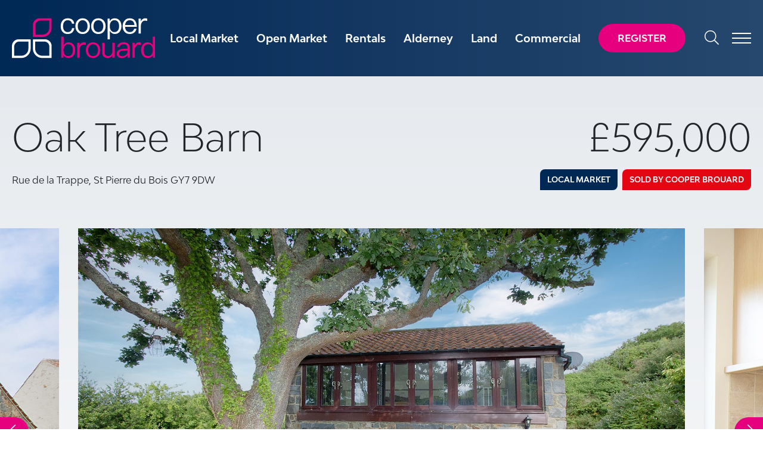

--- FILE ---
content_type: text/html; charset=UTF-8
request_url: https://www.cooperbrouard.com/property/39762/
body_size: 14184
content:

<!doctype html>
<html lang="en-GB">
  <head>
	<!-- Start cookieyes banner --> <script id="cookieyes" type="text/javascript" src="https://cdn-cookieyes.com/client_data/f0f1e7271957fee086b02a0f/script.js"></script> <!-- End cookieyes banner -->
	<!-- Google tag (gtag.js) -->
	<script async src="https://www.googletagmanager.com/gtag/js?id=G-QQ1WRFGWD3"></script>
	<script>
	  window.dataLayer = window.dataLayer || [];
	  function gtag(){dataLayer.push(arguments);}
	  gtag('js', new Date());
	  gtag('config', 'G-QQ1WRFGWD3');
	</script>
	<meta charset="utf-8">
	<meta http-equiv="x-ua-compatible" content="ie=edge">
	<meta name="viewport" content="width=device-width, initial-scale=1">
	<meta name="google-site-verification" content="hpwzL2Jog0goMm-f2vJnCZ7ybRE5RdBmGNGdrP28PP8" />
	<meta name='robots' content='index, follow, max-image-preview:large, max-snippet:-1, max-video-preview:-1' />

	<!-- This site is optimized with the Yoast SEO plugin v26.8 - https://yoast.com/product/yoast-seo-wordpress/ -->
	<title>Oak Tree Barn - Cooper Brouard</title>
	<link rel="canonical" href="https://www.cooperbrouard.com/property/39762/" />
	<meta property="og:locale" content="en_GB" />
	<meta property="og:type" content="article" />
	<meta property="og:title" content="Oak Tree Barn - Cooper Brouard" />
	<meta property="og:description" content="Lovely detached barn conversion in the heart of rural St Peter’s close to Rocquaine Bay.  Offering an ensuite double bedroom, kitchen/dining room, first floor lounge, parking for two cars and west facing lawned gardens." />
	<meta property="og:url" content="https://www.cooperbrouard.com/property/39762/" />
	<meta property="og:site_name" content="Cooper Brouard" />
	<meta property="article:publisher" content="https://www.facebook.com/cooperbrouard" />
	<meta property="article:modified_time" content="2024-11-01T08:48:02+00:00" />
	<meta property="og:image" content="https://cdn.cooperbrouard.com/media/20230622143900/Oak_Tree_Barn_013.jpg" />
	<meta property="og:image:width" content="2001" />
	<meta property="og:image:height" content="1334" />
	<meta property="og:image:type" content="image/jpeg" />
	<meta name="twitter:card" content="summary_large_image" />
	<meta name="twitter:site" content="@cooperbrouard" />
	<script type="application/ld+json" class="yoast-schema-graph">{"@context":"https://schema.org","@graph":[{"@type":["WebPage","RealEstateListing"],"@id":"https://www.cooperbrouard.com/property/39762/","url":"https://www.cooperbrouard.com/property/39762/","name":"Oak Tree Barn - Cooper Brouard","isPartOf":{"@id":"https://www.cooperbrouard.com/#website"},"primaryImageOfPage":{"@id":"https://www.cooperbrouard.com/property/39762/#primaryimage"},"image":{"@id":"https://www.cooperbrouard.com/property/39762/#primaryimage"},"thumbnailUrl":"https://cdn.cooperbrouard.com/media/20230622143900/Oak_Tree_Barn_013.jpg","datePublished":"2024-03-26T10:04:15+00:00","dateModified":"2024-11-01T08:48:02+00:00","breadcrumb":{"@id":"https://www.cooperbrouard.com/property/39762/#breadcrumb"},"inLanguage":"en-GB","potentialAction":[{"@type":"ReadAction","target":["https://www.cooperbrouard.com/property/39762/"]}],"datePosted":"2024-11-01T08:46:37+00:00","offers":{"@type":"Offer","@id":"https://www.cooperbrouard.com/property/39762/#/offer/39762","price":595000,"priceCurrency":"GBP","businessFunction":"https://purl.org/goodrelations/v1#Sell","itemOffered":{"@id":"https://www.cooperbrouard.com/property/39762/#/residence/39762"},"url":"https://www.cooperbrouard.com/property/39762/"},"mainEntity":{"@id":"https://www.cooperbrouard.com/property/39762/#/residence/39762"}},{"@type":"ImageObject","inLanguage":"en-GB","@id":"https://www.cooperbrouard.com/property/39762/#primaryimage","url":"https://cdn.cooperbrouard.com/media/20230622143900/Oak_Tree_Barn_013.jpg","contentUrl":"https://cdn.cooperbrouard.com/media/20230622143900/Oak_Tree_Barn_013.jpg","width":2001,"height":1334},{"@type":"BreadcrumbList","@id":"https://www.cooperbrouard.com/property/39762/#breadcrumb","itemListElement":[{"@type":"ListItem","position":1,"name":"Home","item":"https://www.cooperbrouard.com/"},{"@type":"ListItem","position":2,"name":"Properties","item":"https://www.cooperbrouard.com/search_results/"},{"@type":"ListItem","position":3,"name":"Oak Tree Barn"}]},{"@type":"WebSite","@id":"https://www.cooperbrouard.com/#website","url":"https://www.cooperbrouard.com/","name":"Cooper Brouard","description":"Guernsey&#039;s Estate Agent","potentialAction":[{"@type":"SearchAction","target":{"@type":"EntryPoint","urlTemplate":"https://www.cooperbrouard.com/?s={search_term_string}"},"query-input":{"@type":"PropertyValueSpecification","valueRequired":true,"valueName":"search_term_string"}}],"inLanguage":"en-GB"},{"@type":["Residence","SingleFamilyResidence"],"@id":"https://www.cooperbrouard.com/property/39762/#/residence/39762","url":"https://www.cooperbrouard.com/property/39762/","name":"Oak Tree Barn","address":{"@type":"PostalAddress","streetAddress":"Rue de la Trappe","postalCode":"GY7 9DW","addressCountry":"GB"},"geo":{"@type":"GeoCoordinates","latitude":49.44155339128658,"longitude":-2.6424071136353455},"numberOfBedrooms":1,"numberOfBathroomsTotal":1,"image":["https://cdn.cooperbrouard.com/media/20230622143900/Oak_Tree_Barn_013.jpg","https://cdn.cooperbrouard.com/media/20230622143938/Oak_Tree_Barn_006.jpg","https://cdn.cooperbrouard.com/media/20230622143807/Oak_Tree_Barn_007.jpg","https://cdn.cooperbrouard.com/media/20230622143816/Oak_Tree_Barn_008.jpg","https://cdn.cooperbrouard.com/media/20230622143824/Oak_Tree_Barn_009.jpg","https://cdn.cooperbrouard.com/media/20230622143922/Oak_Tree_Barn_003.jpg","https://cdn.cooperbrouard.com/media/20230622143914/Oak_Tree_Barn_002.jpg","https://cdn.cooperbrouard.com/media/20230622143907/Oak_Tree_Barn_001.jpg","https://cdn.cooperbrouard.com/media/20230622143849/Oak_Tree_Barn_012.jpg","https://cdn.cooperbrouard.com/media/20230622143841/Oak_Tree_Barn_011.jpg","https://cdn.cooperbrouard.com/media/20230622143832/Oak_Tree_Barn_010.jpg"]}]}</script>
	<!-- / Yoast SEO plugin. -->


<link rel='dns-prefetch' href='//kit.fontawesome.com' />
<link rel='dns-prefetch' href='//cdn.jsdelivr.net' />
<link rel="alternate" title="oEmbed (JSON)" type="application/json+oembed" href="https://www.cooperbrouard.com/wp-json/oembed/1.0/embed?url=https%3A%2F%2Fwww.cooperbrouard.com%2Fproperty%2F39762%2F" />
<link rel="alternate" title="oEmbed (XML)" type="text/xml+oembed" href="https://www.cooperbrouard.com/wp-json/oembed/1.0/embed?url=https%3A%2F%2Fwww.cooperbrouard.com%2Fproperty%2F39762%2F&#038;format=xml" />
<style id='wp-img-auto-sizes-contain-inline-css' type='text/css'>
img:is([sizes=auto i],[sizes^="auto," i]){contain-intrinsic-size:3000px 1500px}
/*# sourceURL=wp-img-auto-sizes-contain-inline-css */
</style>

<style id='wp-emoji-styles-inline-css' type='text/css'>

	img.wp-smiley, img.emoji {
		display: inline !important;
		border: none !important;
		box-shadow: none !important;
		height: 1em !important;
		width: 1em !important;
		margin: 0 0.07em !important;
		vertical-align: -0.1em !important;
		background: none !important;
		padding: 0 !important;
	}
/*# sourceURL=wp-emoji-styles-inline-css */
</style>
<link rel='stylesheet' id='wp-block-library-css' href='https://www.cooperbrouard.com/wp-includes/css/dist/block-library/style.min.css?ver=6.9' type='text/css' media='all' />
<style id='global-styles-inline-css' type='text/css'>
:root{--wp--preset--aspect-ratio--square: 1;--wp--preset--aspect-ratio--4-3: 4/3;--wp--preset--aspect-ratio--3-4: 3/4;--wp--preset--aspect-ratio--3-2: 3/2;--wp--preset--aspect-ratio--2-3: 2/3;--wp--preset--aspect-ratio--16-9: 16/9;--wp--preset--aspect-ratio--9-16: 9/16;--wp--preset--color--black: #000000;--wp--preset--color--cyan-bluish-gray: #abb8c3;--wp--preset--color--white: #ffffff;--wp--preset--color--pale-pink: #f78da7;--wp--preset--color--vivid-red: #cf2e2e;--wp--preset--color--luminous-vivid-orange: #ff6900;--wp--preset--color--luminous-vivid-amber: #fcb900;--wp--preset--color--light-green-cyan: #7bdcb5;--wp--preset--color--vivid-green-cyan: #00d084;--wp--preset--color--pale-cyan-blue: #8ed1fc;--wp--preset--color--vivid-cyan-blue: #0693e3;--wp--preset--color--vivid-purple: #9b51e0;--wp--preset--gradient--vivid-cyan-blue-to-vivid-purple: linear-gradient(135deg,rgb(6,147,227) 0%,rgb(155,81,224) 100%);--wp--preset--gradient--light-green-cyan-to-vivid-green-cyan: linear-gradient(135deg,rgb(122,220,180) 0%,rgb(0,208,130) 100%);--wp--preset--gradient--luminous-vivid-amber-to-luminous-vivid-orange: linear-gradient(135deg,rgb(252,185,0) 0%,rgb(255,105,0) 100%);--wp--preset--gradient--luminous-vivid-orange-to-vivid-red: linear-gradient(135deg,rgb(255,105,0) 0%,rgb(207,46,46) 100%);--wp--preset--gradient--very-light-gray-to-cyan-bluish-gray: linear-gradient(135deg,rgb(238,238,238) 0%,rgb(169,184,195) 100%);--wp--preset--gradient--cool-to-warm-spectrum: linear-gradient(135deg,rgb(74,234,220) 0%,rgb(151,120,209) 20%,rgb(207,42,186) 40%,rgb(238,44,130) 60%,rgb(251,105,98) 80%,rgb(254,248,76) 100%);--wp--preset--gradient--blush-light-purple: linear-gradient(135deg,rgb(255,206,236) 0%,rgb(152,150,240) 100%);--wp--preset--gradient--blush-bordeaux: linear-gradient(135deg,rgb(254,205,165) 0%,rgb(254,45,45) 50%,rgb(107,0,62) 100%);--wp--preset--gradient--luminous-dusk: linear-gradient(135deg,rgb(255,203,112) 0%,rgb(199,81,192) 50%,rgb(65,88,208) 100%);--wp--preset--gradient--pale-ocean: linear-gradient(135deg,rgb(255,245,203) 0%,rgb(182,227,212) 50%,rgb(51,167,181) 100%);--wp--preset--gradient--electric-grass: linear-gradient(135deg,rgb(202,248,128) 0%,rgb(113,206,126) 100%);--wp--preset--gradient--midnight: linear-gradient(135deg,rgb(2,3,129) 0%,rgb(40,116,252) 100%);--wp--preset--font-size--small: 13px;--wp--preset--font-size--medium: 20px;--wp--preset--font-size--large: 36px;--wp--preset--font-size--x-large: 42px;--wp--preset--spacing--20: 0.44rem;--wp--preset--spacing--30: 0.67rem;--wp--preset--spacing--40: 1rem;--wp--preset--spacing--50: 1.5rem;--wp--preset--spacing--60: 2.25rem;--wp--preset--spacing--70: 3.38rem;--wp--preset--spacing--80: 5.06rem;--wp--preset--shadow--natural: 6px 6px 9px rgba(0, 0, 0, 0.2);--wp--preset--shadow--deep: 12px 12px 50px rgba(0, 0, 0, 0.4);--wp--preset--shadow--sharp: 6px 6px 0px rgba(0, 0, 0, 0.2);--wp--preset--shadow--outlined: 6px 6px 0px -3px rgb(255, 255, 255), 6px 6px rgb(0, 0, 0);--wp--preset--shadow--crisp: 6px 6px 0px rgb(0, 0, 0);}:where(.is-layout-flex){gap: 0.5em;}:where(.is-layout-grid){gap: 0.5em;}body .is-layout-flex{display: flex;}.is-layout-flex{flex-wrap: wrap;align-items: center;}.is-layout-flex > :is(*, div){margin: 0;}body .is-layout-grid{display: grid;}.is-layout-grid > :is(*, div){margin: 0;}:where(.wp-block-columns.is-layout-flex){gap: 2em;}:where(.wp-block-columns.is-layout-grid){gap: 2em;}:where(.wp-block-post-template.is-layout-flex){gap: 1.25em;}:where(.wp-block-post-template.is-layout-grid){gap: 1.25em;}.has-black-color{color: var(--wp--preset--color--black) !important;}.has-cyan-bluish-gray-color{color: var(--wp--preset--color--cyan-bluish-gray) !important;}.has-white-color{color: var(--wp--preset--color--white) !important;}.has-pale-pink-color{color: var(--wp--preset--color--pale-pink) !important;}.has-vivid-red-color{color: var(--wp--preset--color--vivid-red) !important;}.has-luminous-vivid-orange-color{color: var(--wp--preset--color--luminous-vivid-orange) !important;}.has-luminous-vivid-amber-color{color: var(--wp--preset--color--luminous-vivid-amber) !important;}.has-light-green-cyan-color{color: var(--wp--preset--color--light-green-cyan) !important;}.has-vivid-green-cyan-color{color: var(--wp--preset--color--vivid-green-cyan) !important;}.has-pale-cyan-blue-color{color: var(--wp--preset--color--pale-cyan-blue) !important;}.has-vivid-cyan-blue-color{color: var(--wp--preset--color--vivid-cyan-blue) !important;}.has-vivid-purple-color{color: var(--wp--preset--color--vivid-purple) !important;}.has-black-background-color{background-color: var(--wp--preset--color--black) !important;}.has-cyan-bluish-gray-background-color{background-color: var(--wp--preset--color--cyan-bluish-gray) !important;}.has-white-background-color{background-color: var(--wp--preset--color--white) !important;}.has-pale-pink-background-color{background-color: var(--wp--preset--color--pale-pink) !important;}.has-vivid-red-background-color{background-color: var(--wp--preset--color--vivid-red) !important;}.has-luminous-vivid-orange-background-color{background-color: var(--wp--preset--color--luminous-vivid-orange) !important;}.has-luminous-vivid-amber-background-color{background-color: var(--wp--preset--color--luminous-vivid-amber) !important;}.has-light-green-cyan-background-color{background-color: var(--wp--preset--color--light-green-cyan) !important;}.has-vivid-green-cyan-background-color{background-color: var(--wp--preset--color--vivid-green-cyan) !important;}.has-pale-cyan-blue-background-color{background-color: var(--wp--preset--color--pale-cyan-blue) !important;}.has-vivid-cyan-blue-background-color{background-color: var(--wp--preset--color--vivid-cyan-blue) !important;}.has-vivid-purple-background-color{background-color: var(--wp--preset--color--vivid-purple) !important;}.has-black-border-color{border-color: var(--wp--preset--color--black) !important;}.has-cyan-bluish-gray-border-color{border-color: var(--wp--preset--color--cyan-bluish-gray) !important;}.has-white-border-color{border-color: var(--wp--preset--color--white) !important;}.has-pale-pink-border-color{border-color: var(--wp--preset--color--pale-pink) !important;}.has-vivid-red-border-color{border-color: var(--wp--preset--color--vivid-red) !important;}.has-luminous-vivid-orange-border-color{border-color: var(--wp--preset--color--luminous-vivid-orange) !important;}.has-luminous-vivid-amber-border-color{border-color: var(--wp--preset--color--luminous-vivid-amber) !important;}.has-light-green-cyan-border-color{border-color: var(--wp--preset--color--light-green-cyan) !important;}.has-vivid-green-cyan-border-color{border-color: var(--wp--preset--color--vivid-green-cyan) !important;}.has-pale-cyan-blue-border-color{border-color: var(--wp--preset--color--pale-cyan-blue) !important;}.has-vivid-cyan-blue-border-color{border-color: var(--wp--preset--color--vivid-cyan-blue) !important;}.has-vivid-purple-border-color{border-color: var(--wp--preset--color--vivid-purple) !important;}.has-vivid-cyan-blue-to-vivid-purple-gradient-background{background: var(--wp--preset--gradient--vivid-cyan-blue-to-vivid-purple) !important;}.has-light-green-cyan-to-vivid-green-cyan-gradient-background{background: var(--wp--preset--gradient--light-green-cyan-to-vivid-green-cyan) !important;}.has-luminous-vivid-amber-to-luminous-vivid-orange-gradient-background{background: var(--wp--preset--gradient--luminous-vivid-amber-to-luminous-vivid-orange) !important;}.has-luminous-vivid-orange-to-vivid-red-gradient-background{background: var(--wp--preset--gradient--luminous-vivid-orange-to-vivid-red) !important;}.has-very-light-gray-to-cyan-bluish-gray-gradient-background{background: var(--wp--preset--gradient--very-light-gray-to-cyan-bluish-gray) !important;}.has-cool-to-warm-spectrum-gradient-background{background: var(--wp--preset--gradient--cool-to-warm-spectrum) !important;}.has-blush-light-purple-gradient-background{background: var(--wp--preset--gradient--blush-light-purple) !important;}.has-blush-bordeaux-gradient-background{background: var(--wp--preset--gradient--blush-bordeaux) !important;}.has-luminous-dusk-gradient-background{background: var(--wp--preset--gradient--luminous-dusk) !important;}.has-pale-ocean-gradient-background{background: var(--wp--preset--gradient--pale-ocean) !important;}.has-electric-grass-gradient-background{background: var(--wp--preset--gradient--electric-grass) !important;}.has-midnight-gradient-background{background: var(--wp--preset--gradient--midnight) !important;}.has-small-font-size{font-size: var(--wp--preset--font-size--small) !important;}.has-medium-font-size{font-size: var(--wp--preset--font-size--medium) !important;}.has-large-font-size{font-size: var(--wp--preset--font-size--large) !important;}.has-x-large-font-size{font-size: var(--wp--preset--font-size--x-large) !important;}
/*# sourceURL=global-styles-inline-css */
</style>

<style id='classic-theme-styles-inline-css' type='text/css'>
/*! This file is auto-generated */
.wp-block-button__link{color:#fff;background-color:#32373c;border-radius:9999px;box-shadow:none;text-decoration:none;padding:calc(.667em + 2px) calc(1.333em + 2px);font-size:1.125em}.wp-block-file__button{background:#32373c;color:#fff;text-decoration:none}
/*# sourceURL=/wp-includes/css/classic-themes.min.css */
</style>
<link rel='stylesheet' id='contact-form-7-css' href='https://www.cooperbrouard.com/wp-content/plugins/contact-form-7/includes/css/styles.css?ver=6.1.4' type='text/css' media='all' />
<link rel='stylesheet' id='propertyhive_fancybox_css-css' href='//www.cooperbrouard.com/wp-content/plugins/propertyhive/assets/css/jquery.fancybox.css?ver=3.5.7' type='text/css' media='all' />
<link rel='stylesheet' id='flexslider_css-css' href='//www.cooperbrouard.com/wp-content/plugins/propertyhive/assets/css/flexslider.css?ver=2.7.2' type='text/css' media='all' />
<link rel='stylesheet' id='multiselect-css' href='//www.cooperbrouard.com/wp-content/plugins/propertyhive/assets/css/jquery.multiselect.css?ver=2.4.18' type='text/css' media='all' />
<link rel='stylesheet' id='propertyhive-general-css' href='//www.cooperbrouard.com/wp-content/plugins/propertyhive/assets/css/propertyhive.css?ver=2.1.14' type='text/css' media='all' />
<link rel='stylesheet' id='ppress-frontend-css' href='https://www.cooperbrouard.com/wp-content/plugins/wp-user-avatar/assets/css/frontend.min.css?ver=4.16.8' type='text/css' media='all' />
<link rel='stylesheet' id='ppress-flatpickr-css' href='https://www.cooperbrouard.com/wp-content/plugins/wp-user-avatar/assets/flatpickr/flatpickr.min.css?ver=4.16.8' type='text/css' media='all' />
<link rel='stylesheet' id='ppress-select2-css' href='https://www.cooperbrouard.com/wp-content/plugins/wp-user-avatar/assets/select2/select2.min.css?ver=6.9' type='text/css' media='all' />
<link rel='stylesheet' id='wpcf7-redirect-script-frontend-css' href='https://www.cooperbrouard.com/wp-content/plugins/wpcf7-redirect/build/assets/frontend-script.css?ver=2c532d7e2be36f6af233' type='text/css' media='all' />
<link rel='stylesheet' id='cf7cf-style-css' href='https://www.cooperbrouard.com/wp-content/plugins/cf7-conditional-fields/style.css?ver=2.6.7' type='text/css' media='all' />
<link rel='stylesheet' id='sage/css-css' href='https://www.cooperbrouard.com/wp-content/themes/hb-wp-cooper-brouard-estate-agents/dist/styles/main.css?ver=1.05' type='text/css' media='all' />
<link rel='stylesheet' id='SwiperCSS-css' href='//cdn.jsdelivr.net/npm/swiper@11.1.1/swiper-bundle.min.css' type='text/css' media='all' />
<script type="text/javascript" src="https://www.cooperbrouard.com/wp-includes/js/jquery/jquery.min.js?ver=3.7.1" id="jquery-core-js"></script>
<script type="text/javascript" src="https://www.cooperbrouard.com/wp-includes/js/jquery/jquery-migrate.min.js?ver=3.4.1" id="jquery-migrate-js"></script>
<script type="text/javascript" src="https://www.cooperbrouard.com/wp-content/plugins/wp-user-avatar/assets/flatpickr/flatpickr.min.js?ver=4.16.8" id="ppress-flatpickr-js"></script>
<script type="text/javascript" src="https://www.cooperbrouard.com/wp-content/plugins/wp-user-avatar/assets/select2/select2.min.js?ver=4.16.8" id="ppress-select2-js"></script>
<link rel="https://api.w.org/" href="https://www.cooperbrouard.com/wp-json/" /><link rel="alternate" title="JSON" type="application/json" href="https://www.cooperbrouard.com/wp-json/wp/v2/property/39762" /><link rel="EditURI" type="application/rsd+xml" title="RSD" href="https://www.cooperbrouard.com/xmlrpc.php?rsd" />
<meta name="generator" content="WordPress 6.9" />
<meta name="generator" content="PropertyHive 2.1.14" />
<link rel='shortlink' href='https://www.cooperbrouard.com/?p=39762' />
<link rel="alternate" type="application/rss+xml"  title="Latest Properties" href="https://www.cooperbrouard.com/search_results/feed/" /><link rel="icon" href="https://cdn.cooperbrouard.com/media/20200506151641/cropped-cooper-brouard-favicon-32x32.png" sizes="32x32" />
<link rel="icon" href="https://cdn.cooperbrouard.com/media/20200506151641/cropped-cooper-brouard-favicon-192x192.png" sizes="192x192" />
<link rel="apple-touch-icon" href="https://cdn.cooperbrouard.com/media/20200506151641/cropped-cooper-brouard-favicon-180x180.png" />
<meta name="msapplication-TileImage" content="https://cdn.cooperbrouard.com/media/20200506151641/cropped-cooper-brouard-favicon-270x270.png" />
<link rel='stylesheet' id='leaflet-css' href='//www.cooperbrouard.com/wp-content/plugins/propertyhive/assets/js/leaflet/leaflet.css?ver=1.9.4' type='text/css' media='all' />
</head>
  <body class="wp-singular property-template-default single single-property postid-39762 wp-theme-hb-wp-cooper-brouard-estate-agents propertyhive propertyhive-page availability-sold-by-cooper-brouard property_type-house location-st-pierre-du-bois department-residential-sales on-market-no featured-no office-13 39762 cb">
    <!--[if IE]>
      <div class="alert alert-warning">
        You are using an <strong>outdated</strong> browser. Please <a href="http://browsehappy.com/">upgrade your browser</a> to improve your experience.      </div>
    <![endif]-->
    <div class="collapse" id="collapseSearch">
	<div class="container-fluid">
		<form action="https://www.cooperbrouard.com/">
			<input type="search" name="s" class="form-control" placeholder="Property name or keyword...">
		</form>
	</div>
</div>
<!--<div class="cb-alert">
	<div class="container-fluid">
		<p><i class="fas fa-exclamation-circle"></i>Our email and phone lines are temporarily offline. Please call us on <a href="tel:+447781193523">07781 193523</a> or visit our <a href="/about/">about</a> page to find your agent’s contact details.</p>
	</div>
</div>-->
<header class="cb-header">
	<div class="container-fluid">
		<div class="cb-header-inner d-flex flex-row align-items-center justify-content-between">
			<div class="cb-header-left">
				<a href="https://www.cooperbrouard.com/" class="cb-brand">
					<img src="https://www.cooperbrouard.com/wp-content/themes/hb-wp-cooper-brouard-estate-agents/dist/images/cb-logo-rev.svg" alt="Cooper Brouard" title="Cooper Brouard" data-skip-lazy>
				</a>
			</div>
			<div class="cb-header-right d-flex flex-row align-items-center">
				<nav class="d-none d-lg-block">
					<div class="menu-main-menu-container"><ul id="menu-main-menu" class="cb-nav"><li id="menu-item-480" class="menu-item menu-item-type-custom menu-item-object-custom menu-item-480"><a href="/local-market/">Local Market</a></li>
<li id="menu-item-481" class="menu-item menu-item-type-custom menu-item-object-custom menu-item-481"><a href="/open-market/">Open Market</a></li>
<li id="menu-item-482" class="menu-item menu-item-type-custom menu-item-object-custom menu-item-482"><a href="/rentals/">Rentals</a></li>
<li id="menu-item-32909" class="menu-item menu-item-type-custom menu-item-object-custom menu-item-32909"><a href="/alderney/">Alderney</a></li>
<li id="menu-item-31413" class="menu-item menu-item-type-custom menu-item-object-custom menu-item-31413"><a href="/land/">Land</a></li>
<li id="menu-item-18068" class="menu-item menu-item-type-custom menu-item-object-custom menu-item-18068"><a href="/commercial/">Commercial</a></li>
</ul></div>				</nav>
				<a href="https://www.cooperbrouard.com/register/" class="cb-btn cb-btn-rd d-none d-md-block">Register</a>
				<button id="cb-btn-search-tippy" class="cb-btn-search" type="button"></button>
				<button id="cb-btn-search-collapse" class="cb-btn-search" type="button" data-toggle="collapse" data-target="#collapseSearch" aria-expanded="false" aria-controls="collapseSearch"></button>
				<div id="cb-form-search" style="display: none;">
					<form action="https://www.cooperbrouard.com/">
						<input type="search" name="s" class="form-control" placeholder="Property name or keyword...">
					</form>
				</div>
				<button class="hamburger hamburger--spring" type="button">
				  <span class="hamburger-box">
				    <span class="hamburger-inner"></span>
				  </span>
				</button>
			</div>
		</div>
	</div>
</header>
<nav class="cb-menu d-sm-flex flex-column align-items-md-center justify-content-md-center vh-100 min-vh-100 mh-100 h-100 w-100 position-fixed">
	<div class="container cb-container-sm">
		<div class="row">
			<div class="col-md-6 cb-col">
				<div class="menu-main-menu-container"><ul id="menu-main-menu-1" class="cb-menu-nav d-flex flex-column justify-content-between h-100"><li class="menu-item menu-item-type-custom menu-item-object-custom menu-item-480"><a href="/local-market/">Local Market</a></li>
<li class="menu-item menu-item-type-custom menu-item-object-custom menu-item-481"><a href="/open-market/">Open Market</a></li>
<li class="menu-item menu-item-type-custom menu-item-object-custom menu-item-482"><a href="/rentals/">Rentals</a></li>
<li class="menu-item menu-item-type-custom menu-item-object-custom menu-item-32909"><a href="/alderney/">Alderney</a></li>
<li class="menu-item menu-item-type-custom menu-item-object-custom menu-item-31413"><a href="/land/">Land</a></li>
<li class="menu-item menu-item-type-custom menu-item-object-custom menu-item-18068"><a href="/commercial/">Commercial</a></li>
</ul></div>			</div>
			<div class="col-md-6 cb-col">
				<div class="menu-company-container"><ul id="menu-company" class="cb-menu-nav-company"><li id="menu-item-31416" class="menu-item menu-item-type-post_type menu-item-object-page menu-item-31416"><a href="https://www.cooperbrouard.com/about/">About</a></li>
<li id="menu-item-32908" class="menu-item menu-item-type-post_type menu-item-object-page menu-item-32908"><a href="https://www.cooperbrouard.com/contact/">Contact</a></li>
<li id="menu-item-56511" class="menu-item menu-item-type-post_type menu-item-object-page menu-item-56511"><a href="https://www.cooperbrouard.com/recent-transactions/">Recent Transactions</a></li>
<li id="menu-item-18070" class="menu-item menu-item-type-post_type_archive menu-item-object-insights menu-item-18070"><a href="https://www.cooperbrouard.com/insights/">Insights</a></li>
<li id="menu-item-595" class="menu-item menu-item-type-post_type_archive menu-item-object-guides menu-item-595"><a href="https://www.cooperbrouard.com/guides/">Guides</a></li>
<li id="menu-item-597" class="menu-item menu-item-type-post_type menu-item-object-page menu-item-597"><a href="https://www.cooperbrouard.com/auctions/">Auctions</a></li>
<li id="menu-item-598" class="menu-item menu-item-type-post_type menu-item-object-page menu-item-598"><a href="https://www.cooperbrouard.com/careers/">Careers</a></li>
<li id="menu-item-596" class="menu-item menu-item-type-post_type menu-item-object-page menu-item-596"><a href="https://www.cooperbrouard.com/guernsey-property-magazine/">Guernsey Property Magazine</a></li>
</ul></div>				<strong>Cooper Brouard Estate Agents</strong>
				<p>The Old Post, La Grande Rue, St Martin’s, Guernsey GY4 6RR</p>
				<ul class="cb-contact">
					<li class="cb-contact-t"><a href="tel:+441481236039" class="hvr-underline-from-left">01481 236039</a></li>
					<li class="cb-contact-e"><a href="mailto:enq@cooperbrouard.com" class="hvr-underline-from-left">enq@cooperbrouard.com</a></li>
				</ul>
				<ul class="cb-social">
					<li><a href="https://www.facebook.com/cooperbrouard" target="_blank" class="hvr-float"><img src="https://www.cooperbrouard.com/wp-content/themes/hb-wp-cooper-brouard-estate-agents/dist/images/cb-icon-facebook.svg" alt="Facebook" title="Facebook"></a></li><li><a href="https://www.twitter.com/cooperbrouard" target="_blank" class="hvr-float"><img src="https://www.cooperbrouard.com/wp-content/themes/hb-wp-cooper-brouard-estate-agents/dist/images/cb-icon-twitter.svg" alt="Twitter" title="Twitter"></a></li><li><a href="https://www.instagram.com/cooperbrouard/" target="_blank" class="hvr-float"><img src="https://www.cooperbrouard.com/wp-content/themes/hb-wp-cooper-brouard-estate-agents/dist/images/cb-icon-instagram.svg" alt="Instagram" title="Instagram"></a></li><li><a href="https://www.linkedin.com/company/cooper-brouard-estate-agents" target="_blank" class="hvr-float"><img src="https://www.cooperbrouard.com/wp-content/themes/hb-wp-cooper-brouard-estate-agents/dist/images/cb-icon-linkedin.svg" alt="LinkedIn" title="LinkedIn"></a></li>				</ul>
			</div>			
		</div>
	</div>
</nav>
<div class="cb-header-fix"></div>		
<section id="single-property-39762" class="post-39762 type-property status-publish has-post-thumbnail availability-sold-by-cooper-brouard property_type-house location-st-pierre-du-bois property department-residential-sales office-13">
	
	
<section id="cb-single-property-header">
	<div class="container cb-container-lg">
		<div class="d-flex position-relative flex-column flex-md-row">
			<div class="cb-single-property-header__inner">
				<div class="cb-single-property-header__top">
					<h1>Oak Tree Barn</h1>
					<div>
												<h2>&pound;595,000</h2>											</div>
				</div>
				<div class="cb-single-property-header__bottom">
					<p>Rue de la Trappe, St Pierre du Bois GY7 9DW</p>
					<ul class="cb-single-property-flags">
																			<li class="cb-single-property-flags-market">Local Market</li>
																			<li class="cb-single-property-flags-sold-let-by">Sold by Cooper Brouard</li>
											</ul>
				</div>
			</div>
					</div>
			</div>
</section>			<section id="cb-single-property-gallery" class="swiper">
		<div class="swiper-wrapper">
							<div class="swiper-slide">
					<img src="https://cdn.cooperbrouard.com/media/20230622143900/Oak_Tree_Barn_013-1920x1280.jpg" />
				</div>
							<div class="swiper-slide">
					<img src="https://cdn.cooperbrouard.com/media/20230622143938/Oak_Tree_Barn_006-1920x1280.jpg" />
				</div>
							<div class="swiper-slide">
					<img src="https://cdn.cooperbrouard.com/media/20230622143807/Oak_Tree_Barn_007-1920x1280.jpg" />
				</div>
							<div class="swiper-slide">
					<img src="https://cdn.cooperbrouard.com/media/20230622143816/Oak_Tree_Barn_008-1920x1280.jpg" />
				</div>
							<div class="swiper-slide">
					<img src="https://cdn.cooperbrouard.com/media/20230622143824/Oak_Tree_Barn_009-1920x1280.jpg" />
				</div>
							<div class="swiper-slide">
					<img src="https://cdn.cooperbrouard.com/media/20230622143922/Oak_Tree_Barn_003-1920x1280.jpg" />
				</div>
							<div class="swiper-slide">
					<img src="https://cdn.cooperbrouard.com/media/20230622143914/Oak_Tree_Barn_002-1920x1280.jpg" />
				</div>
							<div class="swiper-slide">
					<img src="https://cdn.cooperbrouard.com/media/20230622143907/Oak_Tree_Barn_001-1920x1280.jpg" />
				</div>
							<div class="swiper-slide">
					<img src="https://cdn.cooperbrouard.com/media/20230622143849/Oak_Tree_Barn_012-1920x1280.jpg" />
				</div>
							<div class="swiper-slide">
					<img src="https://cdn.cooperbrouard.com/media/20230622143841/Oak_Tree_Barn_011-1920x1280.jpg" />
				</div>
							<div class="swiper-slide">
					<img src="https://cdn.cooperbrouard.com/media/20230622143832/Oak_Tree_Barn_010-1920x1280.jpg" />
				</div>
					</div>
		<div class="swiper-button swiper-button-next"></div>
		<div class="swiper-button swiper-button-prev"></div>
	</section>
		
<section id="cb-single-property-summary" class="cb-wrapper">	
	<div class="container cb-container-lg">
		<div class="row">
			<div class="col-lg-8">
				<div class="cb-single-property-summary-content">
					<p>Lovely detached barn conversion in the heart of rural St Peter’s close to Rocquaine Bay.</p>
<p>Offering an ensuite double bedroom, kitchen/dining room, first floor lounge, parking for two cars and west facing lawned gardens.</p>
											<div class="cb-single-property-key-features">
							<ul>
																	<li>
										<span>Character detached barn conversion</span>
									</li>
																	<li>
										<span>First floor lounge</span>
									</li>
																	<li>
										<span>Double bedroom with ensuite bathroom</span>
									</li>
																	<li>
										<span>Lawned garden and parking for 2 cars</span>
									</li>
																	<li>
										<span>Located close to Rocquaine Bay</span>
									</li>
																	<li>
										<span>Open to offers</span>
									</li>
															</ul>
						</div>
															<div class="cb-accordion" id="cb-single-property-details-accordion">
																		<div class="cb-accordion-item">
							<div class="cb-accordion-header" id="cb-single-property-details-accordion-floorplans-heading">
								<button type="button" data-toggle="collapse" data-target="#cb-single-property-details-accordion-floorplans" aria-expanded="false" aria-controls="cb-single-property-details-accordion-floorplans">
								Floorplans
								</button>
							</div>
							<div class="collapse" aria-labelledby="cb-single-property-details-accordion-floorplans-heading" data-parent="#cb-single-property-details-accordion" id="cb-single-property-details-accordion-floorplans">
								<div class="cb-accordion-content">
								<img src="https://cdn.cooperbrouard.com/media/20230622144010/OakTreeBarnRuedelaTrappeStPierreduBoisGY79DW-High-scaled.jpg" class="cb-floorplan">								</div>
							</div>
						</div>
												<div class="cb-accordion-item">
							<div class="cb-accordion-header" id="cb-single-property-details-accordion-map-heading">
								<button type="button" data-toggle="collapse" data-target="#cb-single-property-details-accordion-map" aria-expanded="false" aria-controls="cb-single-property-details-accordion-map">
									Map
								</button>
							</div>
							<div class="collapse" aria-labelledby="cb-single-property-details-accordion-map-heading" data-parent="#cb-single-property-details-accordion" id="cb-single-property-details-accordion-map">
								<div class="cb-accordion-content">
									<div id="property_map_canvas" style="background:#EEE; height:400px"></div><script>

	var property_map;

	function initialize_property_map() 
	{
		if ( property_map != undefined ) { property_map.remove(); }

		L.Icon.Default.imagePath = '//www.cooperbrouard.com/wp-content/plugins/propertyhive/assets/js/leaflet//images/';

		property_map = L.map("property_map_canvas").setView([49.441553391287, -2.6424071136353], 14);

		L.tileLayer('https://{s}.tile.openstreetmap.org/{z}/{x}/{y}.png', {
		    attribution: '&copy; <a href="https://www.openstreetmap.org/copyright">OpenStreetMap</a> contributors'
		}).addTo(property_map);

		
		L.marker([49.441553391287, -2.6424071136353]).addTo(property_map);
	}

		if (window.addEventListener) {
		window.addEventListener('load', initialize_property_map);
	}else{
		window.attachEvent('onload', initialize_property_map);
	}
	
</script>
								</div>
							</div>
						</div>
						<div class="cb-accordion-item">
							<div class="cb-accordion-header" id="cb-single-property-details-accordion-location-heading">
								<button type="button" data-toggle="collapse" data-target="#cb-single-property-details-accordion-location" aria-expanded="false" aria-controls="cb-single-property-details-accordion-location">
									Location
								</button>
							</div>
							<div class="collapse" aria-labelledby="cb-single-property-details-accordion-location-heading" data-parent="#cb-single-property-details-accordion" id="cb-single-property-details-accordion-location">
								<div class="cb-accordion-content">
									<ul>
										<li><i class="fas fa-map-marked-alt fa-fw"></i>St Pierre du Bois</li>
																			</ul>
																												<p>Step back a pace into rural St Peter’s, where the family next door will have owned the same house for generations. Tradition and the beauty of these houses go some way to explain why, and strict planning measures allow limited opportunity for new residents wanting to share this sylvan idyll.</p>
<p>St Peter’s has two coastlines &#8211; dramatic high cliffs to the South, with an exceptional stretch of the cliff-path network, and sandy beaches to the West that, with Torteval, host the annual Rocquaine Regatta (Henley, it’s not!). At the far end of L’Eree beach is the tidal island of Lihou and the adjacent nature reserve that form Guernsey’s first RAMSAR site. Also hereabouts are the showground fields for the annual two-day West Show, an agricultural and side-show extravaganza.</p>
																		<a class="hvr-underline-from-left" href="https://www.cooperbrouard.com/guides/parish-guide/">Read our parish guide</a>
								</div>
							</div>
						</div>
					</div>
				</div>
			</div>
			<div class="col-lg-4">
				<ul class="cb-single-property-key-facts">
										<li>
						<img src="https://www.cooperbrouard.com/wp-content/themes/hb-wp-cooper-brouard-estate-agents/dist/images/cb-icon-pink-bedrooms.svg">
						<span>1</span>
					</li>
															<li>
						<img src="https://www.cooperbrouard.com/wp-content/themes/hb-wp-cooper-brouard-estate-agents/dist/images/cb-icon-pink-bathrooms.svg">
						<span>1</span>
					</li>
															<li>
						<img src="https://www.cooperbrouard.com/wp-content/themes/hb-wp-cooper-brouard-estate-agents/dist/images/cb-icon-pink-reception-rooms.svg">
						<span>1</span>
					</li>
														</ul>
				<ul class="cb-single-property-buttons">
										<li><a class="cb-btn cb-btn-lg" href="https://cdn.cooperbrouard.com/media/20240326100643/Oak-Tree-Barn-1.pdf" target="_blank">Download brochure</a></li>				</ul>
								<div class="cb-single-property-mortgage">
					<div class="cb-single-property-mortgage-amount">
											<span>Buy this property for</span>
						<span class="cb-single-property-mortgage-amount__price">£2,587<span>pcm<sup>*</sup></span></span>					
					</div>
					<div class="cb-single-property-mortgage-terms">
						<span><sup>*</sup>Typical monthly repayment is an estimate for guidance only. Calculation is based on an interest rate of <strong>5.6%</strong>, <strong>20%</strong> deposit over a <strong>35</strong> year period.</span>
					</div>
				</div>
							</div>
		</div>
	</div>
</section>	<section id="cb-single-property-team" class="cb-wrapper"><div class="container-fluid"><h2 class="text-center">Local Market Team</h2><div class="cb-single-property-team-carousel swiper"><div class="swiper-wrapper"><div class="cb-card-people swiper-slide"><img width="1200" height="800" src="https://cdn.cooperbrouard.com/media/20200902121740/cooper-brouard-matt-brouard-1200x800.jpg" class="cb-carousel-image wp-post-image" alt="" decoding="async" fetchpriority="high" srcset="https://cdn.cooperbrouard.com/media/20200902121740/cooper-brouard-matt-brouard-1200x800.jpg 1200w, https://cdn.cooperbrouard.com/media/20200902121740/cooper-brouard-matt-brouard-1920x1280.jpg 1920w" sizes="(max-width: 1200px) 100vw, 1200px" /><h3>Matt Brouard</h3><span>Director, CEO</span><ul class="cb-people-contact"><li class="cb-people-contact-m">07781 137305</li><li class="cb-people-contact-e"><a href="mailto:matt@cooperbrouard.com" class="hvr-underline-from-left">matt@cooperbrouard.com</a></li></ul></div><div class="cb-card-people swiper-slide"><img width="1200" height="800" src="https://cdn.cooperbrouard.com/media/20201005134715/cooper-brouard-cathy-gallienne-1200x800.jpg" class="cb-carousel-image wp-post-image" alt="" decoding="async" srcset="https://cdn.cooperbrouard.com/media/20201005134715/cooper-brouard-cathy-gallienne-1200x800.jpg 1200w, https://cdn.cooperbrouard.com/media/20201005134715/cooper-brouard-cathy-gallienne-1920x1280.jpg 1920w" sizes="(max-width: 1200px) 100vw, 1200px" /><h3>Cathy Gallienne</h3><span>Director, COO</span><ul class="cb-people-contact"><li class="cb-people-contact-m">07781 127392</li><li class="cb-people-contact-e"><a href="mailto:cathy@cooperbrouard.com" class="hvr-underline-from-left">cathy@cooperbrouard.com</a></li></ul></div><div class="cb-card-people swiper-slide"><img width="1200" height="800" src="https://cdn.cooperbrouard.com/media/20250528145909/cooper-brouard-ben-mcvey-1200x800.jpg" class="cb-carousel-image wp-post-image" alt="" decoding="async" srcset="https://cdn.cooperbrouard.com/media/20250528145909/cooper-brouard-ben-mcvey-1200x800.jpg 1200w, https://cdn.cooperbrouard.com/media/20250528145909/cooper-brouard-ben-mcvey-1920x1280.jpg 1920w" sizes="(max-width: 1200px) 100vw, 1200px" /><h3>Ben McVey</h3><span>Head of Sales</span><ul class="cb-people-contact"><li class="cb-people-contact-m">07781 420303</li><li class="cb-people-contact-e"><a href="mailto:ben@cooperbrouard.com" class="hvr-underline-from-left">ben@cooperbrouard.com</a></li></ul></div><div class="cb-card-people swiper-slide"><img width="1200" height="800" src="https://cdn.cooperbrouard.com/media/20200902122034/cooper-brouard-liz-mauger-1200x800.jpg" class="cb-carousel-image wp-post-image" alt="" decoding="async" loading="lazy" srcset="https://cdn.cooperbrouard.com/media/20200902122034/cooper-brouard-liz-mauger-1200x800.jpg 1200w, https://cdn.cooperbrouard.com/media/20200902122034/cooper-brouard-liz-mauger-1920x1280.jpg 1920w" sizes="auto, (max-width: 1200px) 100vw, 1200px" /><h3>Liz Mauger</h3><span>Local Market Negotiator</span><ul class="cb-people-contact"><li class="cb-people-contact-m">07781 123994</li><li class="cb-people-contact-e"><a href="mailto:liz@cooperbrouard.com" class="hvr-underline-from-left">liz@cooperbrouard.com</a></li></ul></div><div class="cb-card-people swiper-slide"><img width="1200" height="800" src="https://cdn.cooperbrouard.com/media/20240923140820/Courtney-Hicks-1200x800.jpg" class="cb-carousel-image wp-post-image" alt="" decoding="async" loading="lazy" srcset="https://cdn.cooperbrouard.com/media/20240923140820/Courtney-Hicks-1200x800.jpg 1200w, https://cdn.cooperbrouard.com/media/20240923140820/Courtney-Hicks-1920x1280.jpg 1920w" sizes="auto, (max-width: 1200px) 100vw, 1200px" /><h3>Courtney Hicks</h3><span>Local Market Negotiator</span><ul class="cb-people-contact"><li class="cb-people-contact-m">07781 142197</li><li class="cb-people-contact-e"><a href="mailto:courtney@cooperbrouard.com" class="hvr-underline-from-left">courtney@cooperbrouard.com</a></li></ul></div><div class="cb-card-people swiper-slide"><img width="1200" height="800" src="https://cdn.cooperbrouard.com/media/20250528151303/cooper-brouard-hannah-jones-1200x800.jpg" class="cb-carousel-image wp-post-image" alt="" decoding="async" loading="lazy" srcset="https://cdn.cooperbrouard.com/media/20250528151303/cooper-brouard-hannah-jones-1200x800.jpg 1200w, https://cdn.cooperbrouard.com/media/20250528151303/cooper-brouard-hannah-jones-1920x1280.jpg 1920w" sizes="auto, (max-width: 1200px) 100vw, 1200px" /><h3>Hannah Jones</h3><span>Local Market Negotiator</span><ul class="cb-people-contact"><li class="cb-people-contact-m">07781 119541</li><li class="cb-people-contact-e"><a href="mailto:hannah@cooperbrouard.com" class="hvr-underline-from-left">hannah@cooperbrouard.com</a></li></ul></div></div></div></div></section>	<div class="modal fade" id="cb-modal-arrange-viewing" tabindex="-1" role="dialog" aria-hidden="true">
	<div class="modal-dialog modal-dialog-centered cb-modal" role="document">
		<div class="modal-content">
			<button type="button" class="close" data-dismiss="modal" aria-label="Close"><i class="fal fa-times"></i></button>
			<div class="cb-modal-content">
				
<div class="wpcf7 no-js" id="wpcf7-f220-p39762-o1" lang="en-GB" dir="ltr" data-wpcf7-id="220">
<div class="screen-reader-response"><p role="status" aria-live="polite" aria-atomic="true"></p> <ul></ul></div>
<form action="/property/39762/#wpcf7-f220-p39762-o1" method="post" class="wpcf7-form init form-group cb-form" aria-label="Contact form" novalidate="novalidate" data-status="init">
<fieldset class="hidden-fields-container"><input type="hidden" name="_wpcf7" value="220" /><input type="hidden" name="_wpcf7_version" value="6.1.4" /><input type="hidden" name="_wpcf7_locale" value="en_GB" /><input type="hidden" name="_wpcf7_unit_tag" value="wpcf7-f220-p39762-o1" /><input type="hidden" name="_wpcf7_container_post" value="39762" /><input type="hidden" name="_wpcf7_posted_data_hash" value="" /><input type="hidden" name="_wpcf7cf_hidden_group_fields" value="[]" /><input type="hidden" name="_wpcf7cf_hidden_groups" value="[]" /><input type="hidden" name="_wpcf7cf_visible_groups" value="[]" /><input type="hidden" name="_wpcf7cf_repeaters" value="[]" /><input type="hidden" name="_wpcf7cf_steps" value="{}" /><input type="hidden" name="_wpcf7cf_options" value="{&quot;form_id&quot;:220,&quot;conditions&quot;:[],&quot;settings&quot;:{&quot;animation&quot;:&quot;yes&quot;,&quot;animation_intime&quot;:200,&quot;animation_outtime&quot;:200,&quot;conditions_ui&quot;:&quot;normal&quot;,&quot;notice_dismissed&quot;:false,&quot;notice_dismissed_rollback-cf7-5.8&quot;:true,&quot;notice_dismissed_rollback-cf7-5.8.6&quot;:true,&quot;notice_dismissed_rollback-cf7-5.8.7&quot;:true,&quot;notice_dismissed_rollback-cf7-5.9.4&quot;:true,&quot;notice_dismissed_rollback-cf7-5.9.5&quot;:true,&quot;notice_dismissed_rollback-cf7-6.0.3&quot;:true,&quot;notice_dismissed_rollback-cf7-6.0.4&quot;:true}}" /><input type="hidden" name="_wpcf7dtx_version" value="5.0.4" /><input type="hidden" name="_wpcf7_recaptcha_response" value="" />
</fieldset>
<label>Name*</label>
<span class="wpcf7-form-control-wrap" data-name="cb-name"><input size="40" maxlength="400" class="wpcf7-form-control wpcf7-text wpcf7-validates-as-required form-control" aria-required="true" aria-invalid="false" value="" type="text" name="cb-name" /></span>

<label>Email address*</label>
<span class="wpcf7-form-control-wrap" data-name="cb-email-address"><input size="40" maxlength="400" class="wpcf7-form-control wpcf7-email wpcf7-validates-as-required wpcf7-text wpcf7-validates-as-email form-control" aria-required="true" aria-invalid="false" value="" type="email" name="cb-email-address" /></span>

<label>Telephone number</label>
<span class="wpcf7-form-control-wrap" data-name="cb-telephone-number"><input size="40" maxlength="400" class="wpcf7-form-control wpcf7-text form-control" aria-invalid="false" value="" type="text" name="cb-telephone-number" /></span>

<label>Viewing date</label>
<span class="wpcf7-form-control-wrap" data-name="cb-viewing-date"><input class="wpcf7-form-control wpcf7-date wpcf7-validates-as-date form-control" aria-invalid="false" value="" type="date" name="cb-viewing-date" /></span>

<label>Do you have a property to sell/let?</label>
<span class="wpcf7-form-control-wrap" data-name="cb-do-you-have-a-property"><select class="wpcf7-form-control wpcf7-select form-control" aria-invalid="false" name="cb-do-you-have-a-property"><option value="">&#8212;Please choose an option&#8212;</option><option value="Yes, I&#039;m looking to sell my property">Yes, I&#039;m looking to sell my property</option><option value="Yes, I&#039;m looking to let my property">Yes, I&#039;m looking to let my property</option><option value="Yes, I&#039;m looking to sell or let my property">Yes, I&#039;m looking to sell or let my property</option><option value="No, I&#039;m just interested in finding a property">No, I&#039;m just interested in finding a property</option></select></span>

<label>Any specific viewing requirements/preferred times?</label>
<span class="wpcf7-form-control-wrap" data-name="cb-viewing-requirements-times"><textarea cols="40" rows="10" maxlength="2000" class="wpcf7-form-control wpcf7-textarea form-control" aria-invalid="false" name="cb-viewing-requirements-times"></textarea></span>

<span class="wpcf7-form-control-wrap cb-property" data-name="cb-property"><input type="hidden" name="cb-property" class="wpcf7-form-control wpcf7-hidden wpcf7dtx wpcf7dtx-hidden" aria-invalid="false" value="Oak Tree Barn"></span>

<span class="wpcf7-form-control-wrap cb-url" data-name="cb-url"><input type="hidden" name="cb-url" class="wpcf7-form-control wpcf7-hidden wpcf7dtx wpcf7dtx-hidden" aria-invalid="false" value="https://www.cooperbrouard.com/property/39762/"></span>

<span class="wpcf7-form-control-wrap cb-market-type" data-name="cb-market-type"><input type="hidden" name="cb-market-type" class="wpcf7-form-control wpcf7-hidden wpcf7dtx wpcf7dtx-hidden" aria-invalid="false"></span>

<p>This form collects your name, email address and telephone number so that we can communicate with you. By submitting this form, you are agreeing to our <a href="/privacy-policy" class="hvr-underline-from-left">Privacy Policy</a>. This site is protected by reCAPTCHA and the Google <a href="https://policies.google.com/privacy" target="_blank">Privacy Policy</a> and <a href="https://policies.google.com/terms" target="_blank">Terms of Service</a> apply.</p>

<input class="wpcf7-form-control wpcf7-submit has-spinner cb-btn btn-lg cb-btn-rd" type="submit" value="Arrange Viewing" /><div class="wpcf7-response-output" aria-hidden="true"></div>
</form>
</div>
			</div>
		</div>
	</div>
</div>
</section>    
<footer class="cb-footer">
	<section class="cb-footer-top">
		<div class="container cb-container-lg">
			<div class="row">
				<div class="col-lg-3 cb-col">
					<h4>Contact</h4>
					<strong>Cooper Brouard Estate Agents</strong>
					<p>The Old Post, La Grande Rue, St Martin’s, Guernsey GY4 6RR</p>
					<ul class="cb-contact">
						<li class="cb-contact-t"><a href="tel:+441481236039" class="hvr-underline-from-left">01481 236039</a></li>
						<li class="cb-contact-e"><a href="mailto:enq@cooperbrouard.com" class="hvr-underline-from-left">enq@cooperbrouard.com</a></li>
					</ul>
				</div>
				<div class="col-lg-3 cb-col">
					<h4>Company</h4>
					<ul>
						<li><a href="https://www.cooperbrouard.com/about" class="hvr-underline-from-left">About</a></li>
						<li><a href="https://www.cooperbrouard.com/insights" class="hvr-underline-from-left">Insights</a></li>
						<li><a href="https://www.cooperbrouard.com/guides" class="hvr-underline-from-left">Guides</a></li>
						<li><a href="https://www.cooperbrouard.com/auctions" class="hvr-underline-from-left">Auctions</a></li>
						<li><a href="https://www.cooperbrouard.com/careers" class="hvr-underline-from-left">Careers</a></li>						
						<li><a href="https://www.cooperbrouard.com/guernsey-property-magazine" class="hvr-underline-from-left">Guernsey Property Magazine</a></li>
					</ul>
				</div>
				<div class="col-lg-3 cb-col">
					<h4>Register</h4>
					<p>Register with us today and receive the latest properties and updates in your inbox. No spam, we promise!</p>
					<a href="https://www.cooperbrouard.com/register/" class="cb-btn cb-btn-rd d-inline-block">Register</a>
				</div>
				<div class="col-lg-3 cb-col">
					<h4>Legal</h4>
					<p>&copy; 2026 Cooper Brouard Estate Agents. All rights reserved.</p>
					<ul>
						<li><a href="https://www.cooperbrouard.com/privacy-policy" class="hvr-underline-from-left">Privacy policy</a></li>
						<li><a href="https://www.cooperbrouard.com/cookie-policy" class="hvr-underline-from-left">Cookie policy</a></li>
						<li><a href="https://www.cooperbrouard.com/terms-and-conditions" class="hvr-underline-from-left">Terms and conditions</a></li>
					</ul>
				</div>
			</div>
		</div>
	</section>
	<section class="cb-footer-bottom">
		<div class="container cb-container-lg">
			<div class="row">
				<div class="col-lg-4 cb-col d-flex justify-content-center justify-content-lg-start align-items-center">
					<ul class="cb-social">
						<li><a href="https://www.facebook.com/cooperbrouard" target="_blank" class="hvr-float"><img src="https://www.cooperbrouard.com/wp-content/themes/hb-wp-cooper-brouard-estate-agents/dist/images/cb-icon-facebook.svg" alt="Facebook" title="Facebook"></a></li><li><a href="https://www.twitter.com/cooperbrouard" target="_blank" class="hvr-float"><img src="https://www.cooperbrouard.com/wp-content/themes/hb-wp-cooper-brouard-estate-agents/dist/images/cb-icon-x.svg" alt="X" title="Twitter"></a></li><li><a href="https://www.instagram.com/cooperbrouard/" target="_blank" class="hvr-float"><img src="https://www.cooperbrouard.com/wp-content/themes/hb-wp-cooper-brouard-estate-agents/dist/images/cb-icon-instagram.svg" alt="Instagram" title="Instagram"></a></li><li><a href="https://www.linkedin.com/company/cooper-brouard-estate-agents" target="_blank" class="hvr-float"><img src="https://www.cooperbrouard.com/wp-content/themes/hb-wp-cooper-brouard-estate-agents/dist/images/cb-icon-linkedin.svg" alt="LinkedIn" title="LinkedIn"></a></li>					</ul>
				</div>
				<div class="col-lg-4 cb-col d-flex justify-content-center align-items-center">
					<a href="https://www.cooperbrouard.com/"><img src="https://www.cooperbrouard.com/wp-content/themes/hb-wp-cooper-brouard-estate-agents/dist/images/cb-emblem.svg" alt="Cooper Brouard" title="Cooper Brouard" class="cb-emblem"></a>
				</div>
				<div class="col-lg-4 cb-col d-flex justify-content-center justify-content-lg-end align-items-center">
					<span>Website by <a href="https://www.hamiltonbrooke.co.uk" target="_blank" class="hvr-underline-from-left">Hamilton Brooke</a></span>
				</div>
		</div>
	</section>
</footer>
<div class="modal fade" id="cb-modal-sign-in" tabindex="-1" role="dialog" aria-hidden="true">
	<div class="modal-dialog modal-dialog-centered cb-modal cb-modal-account" role="document">
		<div class="modal-content">
			<button type="button" class="close" data-dismiss="modal" aria-label="Close"><i class="fal fa-times"></i></button>
			<div class="cb-modal-content">
				<h3>Sign in</h3>
				<p>Manage your details, amend your property requirements and view your property shortlist. Don't have a Cooper Brouard account? <a href="https://www.cooperbrouard.com/register" class="hvr-underline-from-left">Register for an account here</a></p>
				
<form name="ph_login_form" class="propertyhive-form login-form" action="" method="post">
 	
    <div id="loginError" style="display:none;" class="alert alert-danger alert-box">
        Invalid details provided. Please try again    </div>

    <div class="control control-email_address"><label for="email_address">Email address<span class="required"> *</span></label><input
                    type="email"
                    name="email_address"
                    id="email_address"
                    value=""
                    placeholder=""
                    class="form-control"
                    style=""
                    required
            ></div><div class="control control-password"><label for="password">Password<span class="required"> *</span></label><input
                    type="password"
                    name="password"
                    id="password"
                    value=""
                    placeholder=""
                    class="form-control"
                    style=""
                    required
            ></div>
    <input type="submit" value="Sign in" class="btn btn-lg cb-btn">

    
</form>				<span><a href="#" class="hvr-underline-from-left">Forgotten your password?</a></span>
			</div>
		</div>
	</div>
</div>
<script type="speculationrules">
{"prefetch":[{"source":"document","where":{"and":[{"href_matches":"/*"},{"not":{"href_matches":["/wp-*.php","/wp-admin/*","/wp-content/uploads/*","/wp-content/*","/wp-content/plugins/*","/wp-content/themes/hb-wp-cooper-brouard-estate-agents/*","/*\\?(.+)"]}},{"not":{"selector_matches":"a[rel~=\"nofollow\"]"}},{"not":{"selector_matches":".no-prefetch, .no-prefetch a"}}]},"eagerness":"conservative"}]}
</script>
  <script>
    document.addEventListener('DOMContentLoaded', function () {
      document.querySelectorAll('.cb-accordion-item').forEach(function (item) {
        item.addEventListener('click', function () {
          setTimeout(function () {
            window.dispatchEvent(new Event('resize'));
          }, 1); // adjust delay if needed
        });
      });
    });
  </script>
  <script type="text/javascript" src="https://www.cooperbrouard.com/wp-includes/js/dist/hooks.min.js?ver=dd5603f07f9220ed27f1" id="wp-hooks-js"></script>
<script type="text/javascript" src="https://www.cooperbrouard.com/wp-includes/js/dist/i18n.min.js?ver=c26c3dc7bed366793375" id="wp-i18n-js"></script>
<script type="text/javascript" id="wp-i18n-js-after">
/* <![CDATA[ */
wp.i18n.setLocaleData( { 'text direction\u0004ltr': [ 'ltr' ] } );
//# sourceURL=wp-i18n-js-after
/* ]]> */
</script>
<script type="text/javascript" src="https://www.cooperbrouard.com/wp-content/plugins/contact-form-7/includes/swv/js/index.js?ver=6.1.4" id="swv-js"></script>
<script type="text/javascript" id="contact-form-7-js-before">
/* <![CDATA[ */
var wpcf7 = {
    "api": {
        "root": "https:\/\/www.cooperbrouard.com\/wp-json\/",
        "namespace": "contact-form-7\/v1"
    },
    "cached": 1
};
//# sourceURL=contact-form-7-js-before
/* ]]> */
</script>
<script type="text/javascript" src="https://www.cooperbrouard.com/wp-content/plugins/contact-form-7/includes/js/index.js?ver=6.1.4" id="contact-form-7-js"></script>
<script type="text/javascript" src="//www.cooperbrouard.com/wp-content/plugins/propertyhive/assets/js/fancybox/jquery.fancybox.js?ver=3.5.7" id="propertyhive_fancybox-js"></script>
<script type="text/javascript" id="propertyhive_search-js-extra">
/* <![CDATA[ */
var propertyhive_search_params = {"custom_departments":{"land":{"name":"Land","based_on":"residential-sales"}}};
var propertyhive_search_params = {"custom_departments":{"land":{"name":"Land","based_on":"residential-sales"}}};
//# sourceURL=propertyhive_search-js-extra
/* ]]> */
</script>
<script type="text/javascript" src="//www.cooperbrouard.com/wp-content/plugins/propertyhive/assets/js/frontend/search.js?ver=2.1.14" id="propertyhive_search-js"></script>
<script type="text/javascript" id="propertyhive_make_enquiry-js-extra">
/* <![CDATA[ */
var propertyhive_make_property_enquiry_params = {"ajax_url":"/wp-admin/admin-ajax.php","default_validation_error_message":"Please ensure all required fields have been completed"};
var propertyhive_make_property_enquiry_params = {"ajax_url":"/wp-admin/admin-ajax.php","default_validation_error_message":"Please ensure all required fields have been completed"};
//# sourceURL=propertyhive_make_enquiry-js-extra
/* ]]> */
</script>
<script type="text/javascript" src="//www.cooperbrouard.com/wp-content/plugins/propertyhive/assets/js/frontend/make-enquiry.js?ver=2.1.14" id="propertyhive_make_enquiry-js"></script>
<script type="text/javascript" src="//www.cooperbrouard.com/wp-content/plugins/propertyhive/assets/js/frontend/utm-tracker.js?ver=2.1.14" id="propertyhive_utm_tracker-js"></script>
<script type="text/javascript" id="ppress-frontend-script-js-extra">
/* <![CDATA[ */
var pp_ajax_form = {"ajaxurl":"https://www.cooperbrouard.com/wp-admin/admin-ajax.php","confirm_delete":"Are you sure?","deleting_text":"Deleting...","deleting_error":"An error occurred. Please try again.","nonce":"09393d5a0d","disable_ajax_form":"false","is_checkout":"0","is_checkout_tax_enabled":"0","is_checkout_autoscroll_enabled":"true"};
//# sourceURL=ppress-frontend-script-js-extra
/* ]]> */
</script>
<script type="text/javascript" src="https://www.cooperbrouard.com/wp-content/plugins/wp-user-avatar/assets/js/frontend.min.js?ver=4.16.8" id="ppress-frontend-script-js"></script>
<script type="text/javascript" id="wpcf7-redirect-script-js-extra">
/* <![CDATA[ */
var wpcf7r = {"ajax_url":"https://www.cooperbrouard.com/wp-admin/admin-ajax.php"};
//# sourceURL=wpcf7-redirect-script-js-extra
/* ]]> */
</script>
<script type="text/javascript" src="https://www.cooperbrouard.com/wp-content/plugins/wpcf7-redirect/build/assets/frontend-script.js?ver=2c532d7e2be36f6af233" id="wpcf7-redirect-script-js"></script>
<script type="text/javascript" id="wpcf7cf-scripts-js-extra">
/* <![CDATA[ */
var wpcf7cf_global_settings = {"ajaxurl":"https://www.cooperbrouard.com/wp-admin/admin-ajax.php"};
//# sourceURL=wpcf7cf-scripts-js-extra
/* ]]> */
</script>
<script type="text/javascript" src="https://www.cooperbrouard.com/wp-content/plugins/cf7-conditional-fields/js/scripts.js?ver=2.6.7" id="wpcf7cf-scripts-js"></script>
<script type="text/javascript" src="https://www.google.com/recaptcha/api.js?render=6Lc7XcwZAAAAAHqzhz3ISj5yTps-jAgZegDwkYTC&amp;ver=3.0" id="google-recaptcha-js"></script>
<script type="text/javascript" src="https://www.cooperbrouard.com/wp-includes/js/dist/vendor/wp-polyfill.min.js?ver=3.15.0" id="wp-polyfill-js"></script>
<script type="text/javascript" id="wpcf7-recaptcha-js-before">
/* <![CDATA[ */
var wpcf7_recaptcha = {
    "sitekey": "6Lc7XcwZAAAAAHqzhz3ISj5yTps-jAgZegDwkYTC",
    "actions": {
        "homepage": "homepage",
        "contactform": "contactform"
    }
};
//# sourceURL=wpcf7-recaptcha-js-before
/* ]]> */
</script>
<script type="text/javascript" src="https://www.cooperbrouard.com/wp-content/plugins/contact-form-7/modules/recaptcha/index.js?ver=6.1.4" id="wpcf7-recaptcha-js"></script>
<script type="text/javascript" src="//kit.fontawesome.com/dd1b2898d2.js" id="FontAwesome-js"></script>
<script type="text/javascript" src="//cdn.jsdelivr.net/npm/@popperjs/core/dist/umd/popper.min.js" id="Popper-js"></script>
<script type="text/javascript" src="//cdn.jsdelivr.net/npm/tippy.js/dist/tippy.umd.min.js" id="Tippy-js"></script>
<script type="text/javascript" src="https://www.cooperbrouard.com/wp-content/themes/hb-wp-cooper-brouard-estate-agents/dist/scripts/main.js?ver=1.05" id="sage/js-js"></script>
<script type="text/javascript" src="//cdn.jsdelivr.net/npm/swiper@11.1.1/swiper-bundle.min.js" id="SwiperJS-js"></script>
<script type="text/javascript" src="//cdn.jsdelivr.net/gh/cferdinandi/smooth-scroll/dist/smooth-scroll.polyfills.min.js" id="SmoothScroll-js"></script>
<script type="text/javascript" src="//www.cooperbrouard.com/wp-content/plugins/propertyhive/assets/js/leaflet/leaflet.js?ver=1.9.4" id="leaflet-js"></script>
<script type="text/javascript" id="propertyhive_account-js-extra">
/* <![CDATA[ */
var propertyhive_account_params = {"ajax_url":"/wp-admin/admin-ajax.php","my_account_url":"https://www.cooperbrouard.com/my-account/","custom_departments":{"land":{"name":"Land","based_on":"residential-sales"}},"login_nonce":"d6c37a3e0a","lost_password_nonce":"24d81fbb4f","reset_password_nonce":"0699f20f75","register_nonce":"034323a637","userdetails_nonce":"1e379e0e2e","requirements_nonce":"475f4d9f93","default_validation_error_message":"Please ensure all required fields have been completed"};
//# sourceURL=propertyhive_account-js-extra
/* ]]> */
</script>
<script type="text/javascript" src="//www.cooperbrouard.com/wp-content/plugins/propertyhive/assets/js/frontend/account.js?ver=2.1.14" id="propertyhive_account-js"></script>
<script id="wp-emoji-settings" type="application/json">
{"baseUrl":"https://s.w.org/images/core/emoji/17.0.2/72x72/","ext":".png","svgUrl":"https://s.w.org/images/core/emoji/17.0.2/svg/","svgExt":".svg","source":{"concatemoji":"https://www.cooperbrouard.com/wp-includes/js/wp-emoji-release.min.js?ver=6.9"}}
</script>
<script type="module">
/* <![CDATA[ */
/*! This file is auto-generated */
const a=JSON.parse(document.getElementById("wp-emoji-settings").textContent),o=(window._wpemojiSettings=a,"wpEmojiSettingsSupports"),s=["flag","emoji"];function i(e){try{var t={supportTests:e,timestamp:(new Date).valueOf()};sessionStorage.setItem(o,JSON.stringify(t))}catch(e){}}function c(e,t,n){e.clearRect(0,0,e.canvas.width,e.canvas.height),e.fillText(t,0,0);t=new Uint32Array(e.getImageData(0,0,e.canvas.width,e.canvas.height).data);e.clearRect(0,0,e.canvas.width,e.canvas.height),e.fillText(n,0,0);const a=new Uint32Array(e.getImageData(0,0,e.canvas.width,e.canvas.height).data);return t.every((e,t)=>e===a[t])}function p(e,t){e.clearRect(0,0,e.canvas.width,e.canvas.height),e.fillText(t,0,0);var n=e.getImageData(16,16,1,1);for(let e=0;e<n.data.length;e++)if(0!==n.data[e])return!1;return!0}function u(e,t,n,a){switch(t){case"flag":return n(e,"\ud83c\udff3\ufe0f\u200d\u26a7\ufe0f","\ud83c\udff3\ufe0f\u200b\u26a7\ufe0f")?!1:!n(e,"\ud83c\udde8\ud83c\uddf6","\ud83c\udde8\u200b\ud83c\uddf6")&&!n(e,"\ud83c\udff4\udb40\udc67\udb40\udc62\udb40\udc65\udb40\udc6e\udb40\udc67\udb40\udc7f","\ud83c\udff4\u200b\udb40\udc67\u200b\udb40\udc62\u200b\udb40\udc65\u200b\udb40\udc6e\u200b\udb40\udc67\u200b\udb40\udc7f");case"emoji":return!a(e,"\ud83e\u1fac8")}return!1}function f(e,t,n,a){let r;const o=(r="undefined"!=typeof WorkerGlobalScope&&self instanceof WorkerGlobalScope?new OffscreenCanvas(300,150):document.createElement("canvas")).getContext("2d",{willReadFrequently:!0}),s=(o.textBaseline="top",o.font="600 32px Arial",{});return e.forEach(e=>{s[e]=t(o,e,n,a)}),s}function r(e){var t=document.createElement("script");t.src=e,t.defer=!0,document.head.appendChild(t)}a.supports={everything:!0,everythingExceptFlag:!0},new Promise(t=>{let n=function(){try{var e=JSON.parse(sessionStorage.getItem(o));if("object"==typeof e&&"number"==typeof e.timestamp&&(new Date).valueOf()<e.timestamp+604800&&"object"==typeof e.supportTests)return e.supportTests}catch(e){}return null}();if(!n){if("undefined"!=typeof Worker&&"undefined"!=typeof OffscreenCanvas&&"undefined"!=typeof URL&&URL.createObjectURL&&"undefined"!=typeof Blob)try{var e="postMessage("+f.toString()+"("+[JSON.stringify(s),u.toString(),c.toString(),p.toString()].join(",")+"));",a=new Blob([e],{type:"text/javascript"});const r=new Worker(URL.createObjectURL(a),{name:"wpTestEmojiSupports"});return void(r.onmessage=e=>{i(n=e.data),r.terminate(),t(n)})}catch(e){}i(n=f(s,u,c,p))}t(n)}).then(e=>{for(const n in e)a.supports[n]=e[n],a.supports.everything=a.supports.everything&&a.supports[n],"flag"!==n&&(a.supports.everythingExceptFlag=a.supports.everythingExceptFlag&&a.supports[n]);var t;a.supports.everythingExceptFlag=a.supports.everythingExceptFlag&&!a.supports.flag,a.supports.everything||((t=a.source||{}).concatemoji?r(t.concatemoji):t.wpemoji&&t.twemoji&&(r(t.twemoji),r(t.wpemoji)))});
//# sourceURL=https://www.cooperbrouard.com/wp-includes/js/wp-emoji-loader.min.js
/* ]]> */
</script>
  </body>
</html>


<!-- Page cached by LiteSpeed Cache 7.6.2 on 2026-01-21 13:52:21 -->

--- FILE ---
content_type: text/html; charset=utf-8
request_url: https://www.google.com/recaptcha/api2/anchor?ar=1&k=6Lc7XcwZAAAAAHqzhz3ISj5yTps-jAgZegDwkYTC&co=aHR0cHM6Ly93d3cuY29vcGVyYnJvdWFyZC5jb206NDQz&hl=en&v=PoyoqOPhxBO7pBk68S4YbpHZ&size=invisible&anchor-ms=20000&execute-ms=30000&cb=cmorhzkns0p6
body_size: 48795
content:
<!DOCTYPE HTML><html dir="ltr" lang="en"><head><meta http-equiv="Content-Type" content="text/html; charset=UTF-8">
<meta http-equiv="X-UA-Compatible" content="IE=edge">
<title>reCAPTCHA</title>
<style type="text/css">
/* cyrillic-ext */
@font-face {
  font-family: 'Roboto';
  font-style: normal;
  font-weight: 400;
  font-stretch: 100%;
  src: url(//fonts.gstatic.com/s/roboto/v48/KFO7CnqEu92Fr1ME7kSn66aGLdTylUAMa3GUBHMdazTgWw.woff2) format('woff2');
  unicode-range: U+0460-052F, U+1C80-1C8A, U+20B4, U+2DE0-2DFF, U+A640-A69F, U+FE2E-FE2F;
}
/* cyrillic */
@font-face {
  font-family: 'Roboto';
  font-style: normal;
  font-weight: 400;
  font-stretch: 100%;
  src: url(//fonts.gstatic.com/s/roboto/v48/KFO7CnqEu92Fr1ME7kSn66aGLdTylUAMa3iUBHMdazTgWw.woff2) format('woff2');
  unicode-range: U+0301, U+0400-045F, U+0490-0491, U+04B0-04B1, U+2116;
}
/* greek-ext */
@font-face {
  font-family: 'Roboto';
  font-style: normal;
  font-weight: 400;
  font-stretch: 100%;
  src: url(//fonts.gstatic.com/s/roboto/v48/KFO7CnqEu92Fr1ME7kSn66aGLdTylUAMa3CUBHMdazTgWw.woff2) format('woff2');
  unicode-range: U+1F00-1FFF;
}
/* greek */
@font-face {
  font-family: 'Roboto';
  font-style: normal;
  font-weight: 400;
  font-stretch: 100%;
  src: url(//fonts.gstatic.com/s/roboto/v48/KFO7CnqEu92Fr1ME7kSn66aGLdTylUAMa3-UBHMdazTgWw.woff2) format('woff2');
  unicode-range: U+0370-0377, U+037A-037F, U+0384-038A, U+038C, U+038E-03A1, U+03A3-03FF;
}
/* math */
@font-face {
  font-family: 'Roboto';
  font-style: normal;
  font-weight: 400;
  font-stretch: 100%;
  src: url(//fonts.gstatic.com/s/roboto/v48/KFO7CnqEu92Fr1ME7kSn66aGLdTylUAMawCUBHMdazTgWw.woff2) format('woff2');
  unicode-range: U+0302-0303, U+0305, U+0307-0308, U+0310, U+0312, U+0315, U+031A, U+0326-0327, U+032C, U+032F-0330, U+0332-0333, U+0338, U+033A, U+0346, U+034D, U+0391-03A1, U+03A3-03A9, U+03B1-03C9, U+03D1, U+03D5-03D6, U+03F0-03F1, U+03F4-03F5, U+2016-2017, U+2034-2038, U+203C, U+2040, U+2043, U+2047, U+2050, U+2057, U+205F, U+2070-2071, U+2074-208E, U+2090-209C, U+20D0-20DC, U+20E1, U+20E5-20EF, U+2100-2112, U+2114-2115, U+2117-2121, U+2123-214F, U+2190, U+2192, U+2194-21AE, U+21B0-21E5, U+21F1-21F2, U+21F4-2211, U+2213-2214, U+2216-22FF, U+2308-230B, U+2310, U+2319, U+231C-2321, U+2336-237A, U+237C, U+2395, U+239B-23B7, U+23D0, U+23DC-23E1, U+2474-2475, U+25AF, U+25B3, U+25B7, U+25BD, U+25C1, U+25CA, U+25CC, U+25FB, U+266D-266F, U+27C0-27FF, U+2900-2AFF, U+2B0E-2B11, U+2B30-2B4C, U+2BFE, U+3030, U+FF5B, U+FF5D, U+1D400-1D7FF, U+1EE00-1EEFF;
}
/* symbols */
@font-face {
  font-family: 'Roboto';
  font-style: normal;
  font-weight: 400;
  font-stretch: 100%;
  src: url(//fonts.gstatic.com/s/roboto/v48/KFO7CnqEu92Fr1ME7kSn66aGLdTylUAMaxKUBHMdazTgWw.woff2) format('woff2');
  unicode-range: U+0001-000C, U+000E-001F, U+007F-009F, U+20DD-20E0, U+20E2-20E4, U+2150-218F, U+2190, U+2192, U+2194-2199, U+21AF, U+21E6-21F0, U+21F3, U+2218-2219, U+2299, U+22C4-22C6, U+2300-243F, U+2440-244A, U+2460-24FF, U+25A0-27BF, U+2800-28FF, U+2921-2922, U+2981, U+29BF, U+29EB, U+2B00-2BFF, U+4DC0-4DFF, U+FFF9-FFFB, U+10140-1018E, U+10190-1019C, U+101A0, U+101D0-101FD, U+102E0-102FB, U+10E60-10E7E, U+1D2C0-1D2D3, U+1D2E0-1D37F, U+1F000-1F0FF, U+1F100-1F1AD, U+1F1E6-1F1FF, U+1F30D-1F30F, U+1F315, U+1F31C, U+1F31E, U+1F320-1F32C, U+1F336, U+1F378, U+1F37D, U+1F382, U+1F393-1F39F, U+1F3A7-1F3A8, U+1F3AC-1F3AF, U+1F3C2, U+1F3C4-1F3C6, U+1F3CA-1F3CE, U+1F3D4-1F3E0, U+1F3ED, U+1F3F1-1F3F3, U+1F3F5-1F3F7, U+1F408, U+1F415, U+1F41F, U+1F426, U+1F43F, U+1F441-1F442, U+1F444, U+1F446-1F449, U+1F44C-1F44E, U+1F453, U+1F46A, U+1F47D, U+1F4A3, U+1F4B0, U+1F4B3, U+1F4B9, U+1F4BB, U+1F4BF, U+1F4C8-1F4CB, U+1F4D6, U+1F4DA, U+1F4DF, U+1F4E3-1F4E6, U+1F4EA-1F4ED, U+1F4F7, U+1F4F9-1F4FB, U+1F4FD-1F4FE, U+1F503, U+1F507-1F50B, U+1F50D, U+1F512-1F513, U+1F53E-1F54A, U+1F54F-1F5FA, U+1F610, U+1F650-1F67F, U+1F687, U+1F68D, U+1F691, U+1F694, U+1F698, U+1F6AD, U+1F6B2, U+1F6B9-1F6BA, U+1F6BC, U+1F6C6-1F6CF, U+1F6D3-1F6D7, U+1F6E0-1F6EA, U+1F6F0-1F6F3, U+1F6F7-1F6FC, U+1F700-1F7FF, U+1F800-1F80B, U+1F810-1F847, U+1F850-1F859, U+1F860-1F887, U+1F890-1F8AD, U+1F8B0-1F8BB, U+1F8C0-1F8C1, U+1F900-1F90B, U+1F93B, U+1F946, U+1F984, U+1F996, U+1F9E9, U+1FA00-1FA6F, U+1FA70-1FA7C, U+1FA80-1FA89, U+1FA8F-1FAC6, U+1FACE-1FADC, U+1FADF-1FAE9, U+1FAF0-1FAF8, U+1FB00-1FBFF;
}
/* vietnamese */
@font-face {
  font-family: 'Roboto';
  font-style: normal;
  font-weight: 400;
  font-stretch: 100%;
  src: url(//fonts.gstatic.com/s/roboto/v48/KFO7CnqEu92Fr1ME7kSn66aGLdTylUAMa3OUBHMdazTgWw.woff2) format('woff2');
  unicode-range: U+0102-0103, U+0110-0111, U+0128-0129, U+0168-0169, U+01A0-01A1, U+01AF-01B0, U+0300-0301, U+0303-0304, U+0308-0309, U+0323, U+0329, U+1EA0-1EF9, U+20AB;
}
/* latin-ext */
@font-face {
  font-family: 'Roboto';
  font-style: normal;
  font-weight: 400;
  font-stretch: 100%;
  src: url(//fonts.gstatic.com/s/roboto/v48/KFO7CnqEu92Fr1ME7kSn66aGLdTylUAMa3KUBHMdazTgWw.woff2) format('woff2');
  unicode-range: U+0100-02BA, U+02BD-02C5, U+02C7-02CC, U+02CE-02D7, U+02DD-02FF, U+0304, U+0308, U+0329, U+1D00-1DBF, U+1E00-1E9F, U+1EF2-1EFF, U+2020, U+20A0-20AB, U+20AD-20C0, U+2113, U+2C60-2C7F, U+A720-A7FF;
}
/* latin */
@font-face {
  font-family: 'Roboto';
  font-style: normal;
  font-weight: 400;
  font-stretch: 100%;
  src: url(//fonts.gstatic.com/s/roboto/v48/KFO7CnqEu92Fr1ME7kSn66aGLdTylUAMa3yUBHMdazQ.woff2) format('woff2');
  unicode-range: U+0000-00FF, U+0131, U+0152-0153, U+02BB-02BC, U+02C6, U+02DA, U+02DC, U+0304, U+0308, U+0329, U+2000-206F, U+20AC, U+2122, U+2191, U+2193, U+2212, U+2215, U+FEFF, U+FFFD;
}
/* cyrillic-ext */
@font-face {
  font-family: 'Roboto';
  font-style: normal;
  font-weight: 500;
  font-stretch: 100%;
  src: url(//fonts.gstatic.com/s/roboto/v48/KFO7CnqEu92Fr1ME7kSn66aGLdTylUAMa3GUBHMdazTgWw.woff2) format('woff2');
  unicode-range: U+0460-052F, U+1C80-1C8A, U+20B4, U+2DE0-2DFF, U+A640-A69F, U+FE2E-FE2F;
}
/* cyrillic */
@font-face {
  font-family: 'Roboto';
  font-style: normal;
  font-weight: 500;
  font-stretch: 100%;
  src: url(//fonts.gstatic.com/s/roboto/v48/KFO7CnqEu92Fr1ME7kSn66aGLdTylUAMa3iUBHMdazTgWw.woff2) format('woff2');
  unicode-range: U+0301, U+0400-045F, U+0490-0491, U+04B0-04B1, U+2116;
}
/* greek-ext */
@font-face {
  font-family: 'Roboto';
  font-style: normal;
  font-weight: 500;
  font-stretch: 100%;
  src: url(//fonts.gstatic.com/s/roboto/v48/KFO7CnqEu92Fr1ME7kSn66aGLdTylUAMa3CUBHMdazTgWw.woff2) format('woff2');
  unicode-range: U+1F00-1FFF;
}
/* greek */
@font-face {
  font-family: 'Roboto';
  font-style: normal;
  font-weight: 500;
  font-stretch: 100%;
  src: url(//fonts.gstatic.com/s/roboto/v48/KFO7CnqEu92Fr1ME7kSn66aGLdTylUAMa3-UBHMdazTgWw.woff2) format('woff2');
  unicode-range: U+0370-0377, U+037A-037F, U+0384-038A, U+038C, U+038E-03A1, U+03A3-03FF;
}
/* math */
@font-face {
  font-family: 'Roboto';
  font-style: normal;
  font-weight: 500;
  font-stretch: 100%;
  src: url(//fonts.gstatic.com/s/roboto/v48/KFO7CnqEu92Fr1ME7kSn66aGLdTylUAMawCUBHMdazTgWw.woff2) format('woff2');
  unicode-range: U+0302-0303, U+0305, U+0307-0308, U+0310, U+0312, U+0315, U+031A, U+0326-0327, U+032C, U+032F-0330, U+0332-0333, U+0338, U+033A, U+0346, U+034D, U+0391-03A1, U+03A3-03A9, U+03B1-03C9, U+03D1, U+03D5-03D6, U+03F0-03F1, U+03F4-03F5, U+2016-2017, U+2034-2038, U+203C, U+2040, U+2043, U+2047, U+2050, U+2057, U+205F, U+2070-2071, U+2074-208E, U+2090-209C, U+20D0-20DC, U+20E1, U+20E5-20EF, U+2100-2112, U+2114-2115, U+2117-2121, U+2123-214F, U+2190, U+2192, U+2194-21AE, U+21B0-21E5, U+21F1-21F2, U+21F4-2211, U+2213-2214, U+2216-22FF, U+2308-230B, U+2310, U+2319, U+231C-2321, U+2336-237A, U+237C, U+2395, U+239B-23B7, U+23D0, U+23DC-23E1, U+2474-2475, U+25AF, U+25B3, U+25B7, U+25BD, U+25C1, U+25CA, U+25CC, U+25FB, U+266D-266F, U+27C0-27FF, U+2900-2AFF, U+2B0E-2B11, U+2B30-2B4C, U+2BFE, U+3030, U+FF5B, U+FF5D, U+1D400-1D7FF, U+1EE00-1EEFF;
}
/* symbols */
@font-face {
  font-family: 'Roboto';
  font-style: normal;
  font-weight: 500;
  font-stretch: 100%;
  src: url(//fonts.gstatic.com/s/roboto/v48/KFO7CnqEu92Fr1ME7kSn66aGLdTylUAMaxKUBHMdazTgWw.woff2) format('woff2');
  unicode-range: U+0001-000C, U+000E-001F, U+007F-009F, U+20DD-20E0, U+20E2-20E4, U+2150-218F, U+2190, U+2192, U+2194-2199, U+21AF, U+21E6-21F0, U+21F3, U+2218-2219, U+2299, U+22C4-22C6, U+2300-243F, U+2440-244A, U+2460-24FF, U+25A0-27BF, U+2800-28FF, U+2921-2922, U+2981, U+29BF, U+29EB, U+2B00-2BFF, U+4DC0-4DFF, U+FFF9-FFFB, U+10140-1018E, U+10190-1019C, U+101A0, U+101D0-101FD, U+102E0-102FB, U+10E60-10E7E, U+1D2C0-1D2D3, U+1D2E0-1D37F, U+1F000-1F0FF, U+1F100-1F1AD, U+1F1E6-1F1FF, U+1F30D-1F30F, U+1F315, U+1F31C, U+1F31E, U+1F320-1F32C, U+1F336, U+1F378, U+1F37D, U+1F382, U+1F393-1F39F, U+1F3A7-1F3A8, U+1F3AC-1F3AF, U+1F3C2, U+1F3C4-1F3C6, U+1F3CA-1F3CE, U+1F3D4-1F3E0, U+1F3ED, U+1F3F1-1F3F3, U+1F3F5-1F3F7, U+1F408, U+1F415, U+1F41F, U+1F426, U+1F43F, U+1F441-1F442, U+1F444, U+1F446-1F449, U+1F44C-1F44E, U+1F453, U+1F46A, U+1F47D, U+1F4A3, U+1F4B0, U+1F4B3, U+1F4B9, U+1F4BB, U+1F4BF, U+1F4C8-1F4CB, U+1F4D6, U+1F4DA, U+1F4DF, U+1F4E3-1F4E6, U+1F4EA-1F4ED, U+1F4F7, U+1F4F9-1F4FB, U+1F4FD-1F4FE, U+1F503, U+1F507-1F50B, U+1F50D, U+1F512-1F513, U+1F53E-1F54A, U+1F54F-1F5FA, U+1F610, U+1F650-1F67F, U+1F687, U+1F68D, U+1F691, U+1F694, U+1F698, U+1F6AD, U+1F6B2, U+1F6B9-1F6BA, U+1F6BC, U+1F6C6-1F6CF, U+1F6D3-1F6D7, U+1F6E0-1F6EA, U+1F6F0-1F6F3, U+1F6F7-1F6FC, U+1F700-1F7FF, U+1F800-1F80B, U+1F810-1F847, U+1F850-1F859, U+1F860-1F887, U+1F890-1F8AD, U+1F8B0-1F8BB, U+1F8C0-1F8C1, U+1F900-1F90B, U+1F93B, U+1F946, U+1F984, U+1F996, U+1F9E9, U+1FA00-1FA6F, U+1FA70-1FA7C, U+1FA80-1FA89, U+1FA8F-1FAC6, U+1FACE-1FADC, U+1FADF-1FAE9, U+1FAF0-1FAF8, U+1FB00-1FBFF;
}
/* vietnamese */
@font-face {
  font-family: 'Roboto';
  font-style: normal;
  font-weight: 500;
  font-stretch: 100%;
  src: url(//fonts.gstatic.com/s/roboto/v48/KFO7CnqEu92Fr1ME7kSn66aGLdTylUAMa3OUBHMdazTgWw.woff2) format('woff2');
  unicode-range: U+0102-0103, U+0110-0111, U+0128-0129, U+0168-0169, U+01A0-01A1, U+01AF-01B0, U+0300-0301, U+0303-0304, U+0308-0309, U+0323, U+0329, U+1EA0-1EF9, U+20AB;
}
/* latin-ext */
@font-face {
  font-family: 'Roboto';
  font-style: normal;
  font-weight: 500;
  font-stretch: 100%;
  src: url(//fonts.gstatic.com/s/roboto/v48/KFO7CnqEu92Fr1ME7kSn66aGLdTylUAMa3KUBHMdazTgWw.woff2) format('woff2');
  unicode-range: U+0100-02BA, U+02BD-02C5, U+02C7-02CC, U+02CE-02D7, U+02DD-02FF, U+0304, U+0308, U+0329, U+1D00-1DBF, U+1E00-1E9F, U+1EF2-1EFF, U+2020, U+20A0-20AB, U+20AD-20C0, U+2113, U+2C60-2C7F, U+A720-A7FF;
}
/* latin */
@font-face {
  font-family: 'Roboto';
  font-style: normal;
  font-weight: 500;
  font-stretch: 100%;
  src: url(//fonts.gstatic.com/s/roboto/v48/KFO7CnqEu92Fr1ME7kSn66aGLdTylUAMa3yUBHMdazQ.woff2) format('woff2');
  unicode-range: U+0000-00FF, U+0131, U+0152-0153, U+02BB-02BC, U+02C6, U+02DA, U+02DC, U+0304, U+0308, U+0329, U+2000-206F, U+20AC, U+2122, U+2191, U+2193, U+2212, U+2215, U+FEFF, U+FFFD;
}
/* cyrillic-ext */
@font-face {
  font-family: 'Roboto';
  font-style: normal;
  font-weight: 900;
  font-stretch: 100%;
  src: url(//fonts.gstatic.com/s/roboto/v48/KFO7CnqEu92Fr1ME7kSn66aGLdTylUAMa3GUBHMdazTgWw.woff2) format('woff2');
  unicode-range: U+0460-052F, U+1C80-1C8A, U+20B4, U+2DE0-2DFF, U+A640-A69F, U+FE2E-FE2F;
}
/* cyrillic */
@font-face {
  font-family: 'Roboto';
  font-style: normal;
  font-weight: 900;
  font-stretch: 100%;
  src: url(//fonts.gstatic.com/s/roboto/v48/KFO7CnqEu92Fr1ME7kSn66aGLdTylUAMa3iUBHMdazTgWw.woff2) format('woff2');
  unicode-range: U+0301, U+0400-045F, U+0490-0491, U+04B0-04B1, U+2116;
}
/* greek-ext */
@font-face {
  font-family: 'Roboto';
  font-style: normal;
  font-weight: 900;
  font-stretch: 100%;
  src: url(//fonts.gstatic.com/s/roboto/v48/KFO7CnqEu92Fr1ME7kSn66aGLdTylUAMa3CUBHMdazTgWw.woff2) format('woff2');
  unicode-range: U+1F00-1FFF;
}
/* greek */
@font-face {
  font-family: 'Roboto';
  font-style: normal;
  font-weight: 900;
  font-stretch: 100%;
  src: url(//fonts.gstatic.com/s/roboto/v48/KFO7CnqEu92Fr1ME7kSn66aGLdTylUAMa3-UBHMdazTgWw.woff2) format('woff2');
  unicode-range: U+0370-0377, U+037A-037F, U+0384-038A, U+038C, U+038E-03A1, U+03A3-03FF;
}
/* math */
@font-face {
  font-family: 'Roboto';
  font-style: normal;
  font-weight: 900;
  font-stretch: 100%;
  src: url(//fonts.gstatic.com/s/roboto/v48/KFO7CnqEu92Fr1ME7kSn66aGLdTylUAMawCUBHMdazTgWw.woff2) format('woff2');
  unicode-range: U+0302-0303, U+0305, U+0307-0308, U+0310, U+0312, U+0315, U+031A, U+0326-0327, U+032C, U+032F-0330, U+0332-0333, U+0338, U+033A, U+0346, U+034D, U+0391-03A1, U+03A3-03A9, U+03B1-03C9, U+03D1, U+03D5-03D6, U+03F0-03F1, U+03F4-03F5, U+2016-2017, U+2034-2038, U+203C, U+2040, U+2043, U+2047, U+2050, U+2057, U+205F, U+2070-2071, U+2074-208E, U+2090-209C, U+20D0-20DC, U+20E1, U+20E5-20EF, U+2100-2112, U+2114-2115, U+2117-2121, U+2123-214F, U+2190, U+2192, U+2194-21AE, U+21B0-21E5, U+21F1-21F2, U+21F4-2211, U+2213-2214, U+2216-22FF, U+2308-230B, U+2310, U+2319, U+231C-2321, U+2336-237A, U+237C, U+2395, U+239B-23B7, U+23D0, U+23DC-23E1, U+2474-2475, U+25AF, U+25B3, U+25B7, U+25BD, U+25C1, U+25CA, U+25CC, U+25FB, U+266D-266F, U+27C0-27FF, U+2900-2AFF, U+2B0E-2B11, U+2B30-2B4C, U+2BFE, U+3030, U+FF5B, U+FF5D, U+1D400-1D7FF, U+1EE00-1EEFF;
}
/* symbols */
@font-face {
  font-family: 'Roboto';
  font-style: normal;
  font-weight: 900;
  font-stretch: 100%;
  src: url(//fonts.gstatic.com/s/roboto/v48/KFO7CnqEu92Fr1ME7kSn66aGLdTylUAMaxKUBHMdazTgWw.woff2) format('woff2');
  unicode-range: U+0001-000C, U+000E-001F, U+007F-009F, U+20DD-20E0, U+20E2-20E4, U+2150-218F, U+2190, U+2192, U+2194-2199, U+21AF, U+21E6-21F0, U+21F3, U+2218-2219, U+2299, U+22C4-22C6, U+2300-243F, U+2440-244A, U+2460-24FF, U+25A0-27BF, U+2800-28FF, U+2921-2922, U+2981, U+29BF, U+29EB, U+2B00-2BFF, U+4DC0-4DFF, U+FFF9-FFFB, U+10140-1018E, U+10190-1019C, U+101A0, U+101D0-101FD, U+102E0-102FB, U+10E60-10E7E, U+1D2C0-1D2D3, U+1D2E0-1D37F, U+1F000-1F0FF, U+1F100-1F1AD, U+1F1E6-1F1FF, U+1F30D-1F30F, U+1F315, U+1F31C, U+1F31E, U+1F320-1F32C, U+1F336, U+1F378, U+1F37D, U+1F382, U+1F393-1F39F, U+1F3A7-1F3A8, U+1F3AC-1F3AF, U+1F3C2, U+1F3C4-1F3C6, U+1F3CA-1F3CE, U+1F3D4-1F3E0, U+1F3ED, U+1F3F1-1F3F3, U+1F3F5-1F3F7, U+1F408, U+1F415, U+1F41F, U+1F426, U+1F43F, U+1F441-1F442, U+1F444, U+1F446-1F449, U+1F44C-1F44E, U+1F453, U+1F46A, U+1F47D, U+1F4A3, U+1F4B0, U+1F4B3, U+1F4B9, U+1F4BB, U+1F4BF, U+1F4C8-1F4CB, U+1F4D6, U+1F4DA, U+1F4DF, U+1F4E3-1F4E6, U+1F4EA-1F4ED, U+1F4F7, U+1F4F9-1F4FB, U+1F4FD-1F4FE, U+1F503, U+1F507-1F50B, U+1F50D, U+1F512-1F513, U+1F53E-1F54A, U+1F54F-1F5FA, U+1F610, U+1F650-1F67F, U+1F687, U+1F68D, U+1F691, U+1F694, U+1F698, U+1F6AD, U+1F6B2, U+1F6B9-1F6BA, U+1F6BC, U+1F6C6-1F6CF, U+1F6D3-1F6D7, U+1F6E0-1F6EA, U+1F6F0-1F6F3, U+1F6F7-1F6FC, U+1F700-1F7FF, U+1F800-1F80B, U+1F810-1F847, U+1F850-1F859, U+1F860-1F887, U+1F890-1F8AD, U+1F8B0-1F8BB, U+1F8C0-1F8C1, U+1F900-1F90B, U+1F93B, U+1F946, U+1F984, U+1F996, U+1F9E9, U+1FA00-1FA6F, U+1FA70-1FA7C, U+1FA80-1FA89, U+1FA8F-1FAC6, U+1FACE-1FADC, U+1FADF-1FAE9, U+1FAF0-1FAF8, U+1FB00-1FBFF;
}
/* vietnamese */
@font-face {
  font-family: 'Roboto';
  font-style: normal;
  font-weight: 900;
  font-stretch: 100%;
  src: url(//fonts.gstatic.com/s/roboto/v48/KFO7CnqEu92Fr1ME7kSn66aGLdTylUAMa3OUBHMdazTgWw.woff2) format('woff2');
  unicode-range: U+0102-0103, U+0110-0111, U+0128-0129, U+0168-0169, U+01A0-01A1, U+01AF-01B0, U+0300-0301, U+0303-0304, U+0308-0309, U+0323, U+0329, U+1EA0-1EF9, U+20AB;
}
/* latin-ext */
@font-face {
  font-family: 'Roboto';
  font-style: normal;
  font-weight: 900;
  font-stretch: 100%;
  src: url(//fonts.gstatic.com/s/roboto/v48/KFO7CnqEu92Fr1ME7kSn66aGLdTylUAMa3KUBHMdazTgWw.woff2) format('woff2');
  unicode-range: U+0100-02BA, U+02BD-02C5, U+02C7-02CC, U+02CE-02D7, U+02DD-02FF, U+0304, U+0308, U+0329, U+1D00-1DBF, U+1E00-1E9F, U+1EF2-1EFF, U+2020, U+20A0-20AB, U+20AD-20C0, U+2113, U+2C60-2C7F, U+A720-A7FF;
}
/* latin */
@font-face {
  font-family: 'Roboto';
  font-style: normal;
  font-weight: 900;
  font-stretch: 100%;
  src: url(//fonts.gstatic.com/s/roboto/v48/KFO7CnqEu92Fr1ME7kSn66aGLdTylUAMa3yUBHMdazQ.woff2) format('woff2');
  unicode-range: U+0000-00FF, U+0131, U+0152-0153, U+02BB-02BC, U+02C6, U+02DA, U+02DC, U+0304, U+0308, U+0329, U+2000-206F, U+20AC, U+2122, U+2191, U+2193, U+2212, U+2215, U+FEFF, U+FFFD;
}

</style>
<link rel="stylesheet" type="text/css" href="https://www.gstatic.com/recaptcha/releases/PoyoqOPhxBO7pBk68S4YbpHZ/styles__ltr.css">
<script nonce="iQJhvw7sTdqQH14VPCZj6Q" type="text/javascript">window['__recaptcha_api'] = 'https://www.google.com/recaptcha/api2/';</script>
<script type="text/javascript" src="https://www.gstatic.com/recaptcha/releases/PoyoqOPhxBO7pBk68S4YbpHZ/recaptcha__en.js" nonce="iQJhvw7sTdqQH14VPCZj6Q">
      
    </script></head>
<body><div id="rc-anchor-alert" class="rc-anchor-alert"></div>
<input type="hidden" id="recaptcha-token" value="[base64]">
<script type="text/javascript" nonce="iQJhvw7sTdqQH14VPCZj6Q">
      recaptcha.anchor.Main.init("[\x22ainput\x22,[\x22bgdata\x22,\x22\x22,\[base64]/[base64]/[base64]/[base64]/[base64]/UltsKytdPUU6KEU8MjA0OD9SW2wrK109RT4+NnwxOTI6KChFJjY0NTEyKT09NTUyOTYmJk0rMTxjLmxlbmd0aCYmKGMuY2hhckNvZGVBdChNKzEpJjY0NTEyKT09NTYzMjA/[base64]/[base64]/[base64]/[base64]/[base64]/[base64]/[base64]\x22,\[base64]\\u003d\\u003d\x22,\[base64]/wqULw6fDgMK4cgrDrgnCpz7Cj8OAUMO/TcK4GsOYZ8OoAMKaOg1XXAHCqcKzD8OQwpIfLhIhOcOxwqhPI8O1NcOqAMKlwpvDgsOewo8gWcOKDyrCkjzDpkHClnDCvEdjwrUSSUgQTMKqwp7DuWfDlgozw5fCpEzDqMOye8KWwq1pwo/Dh8K1wqodwpzClMKiw5xmw7x2wobDs8Okw5/CkwXDmQrCi8OAcyTCnMK5IMOwwqHCgUbDkcKIw6xDb8Ksw6QHE8OJfcKfwpYYD8Kew7PDm8OPSijCuFbDhUY8wqAOS1tGOwTDuV7CrcOoCxFPw5Ecwp91w6vDq8Kcw5caCMKOw7RpwrQlwqfCoR/Dg2PCrMK4w7fDoU/CjsO6wpDCuyPCp8O9V8K2ATrChTrChWPDtMOCDnBbwpvDisOkw7ZMcQ1ewoPDlWnDgMKJQCrCpMOWw5TCuMKEwrvCoMKPwqsYwoHCmFvClh7CmUDDvcKEDArDgsKoFMOuQMOdL0llw77Ck13DkC4Pw5zCgsOewrFPPcKBCzB/OcKYw4U+woHCssOJEsKqfwp1wqzDpX3Dvl8MNDfDrMOGwo5vw6N4wq/[base64]/[base64]/DuhrCm1dQUxPDjsO0cMOtwprDj8Kgw4/CtsKZw4bCsh5Hwo9rEcKpRMOmw4nCmG4Uwps9QsKQE8Oaw5/Di8O+wp1TB8KjwpEbEMKKbgdpw47Cs8OtwrfDrhA3eUV0Q8KLwqjDuDZnw70HXcOUwrVwTMKIw6fDoWhCwq0DwqJYwqo+wp/CiXvCkMK0PgXCu0/DhsOgT2/CisKLSSLCjMOtf20mw7XChlHDl8OoesKkXB/CnsKBw4nDocKbwojDkXI3dVR4RcKAOFlnwos8cMOkw4N8AU5Ow63CnDUTDS9xw53DrsOIRsOaw61iwoRdw7cEwpbCh11mIRt7BwxeHHfCl8OGbRYmc3jDmWjDuzXDpsKNOHV2FnYsTcOAwonDqVlTHQARw67CkMOLMsObw5UmScONHHYdI2HDvMKoJ3LCkQBkf8KQw4/Cq8KaOMK4K8OmAyXDiMO8wrfDlCXDgHRaFcKtw6HDisOnw4hxw7A2w63CqHfDuh1fPcOowqbCvcKGNCQ7VcOrw5tJwrXDuWPCl8KReHE6w6wQwpxOaMKGaiwcUcOUUcOrw7rDnx9kwrlxwovDuk8Ewqwvw5PDkcKjXcK2w7fCtANGw4BjDB0Jw4HDnMK/w4/DusK+Z2DDqnrCjcKqTjgaCmfDh8KwKsOzUBNFJyY3BlXDtsO/M1EoDnRYwqjDvBLDv8OUwotnw67ChlkMwoUmwrhEcUjDg8OKIcONwonCtsKsbMO6esOKKxtNYjV9D29nwqDChDXDjH4SZVLDhMKJYhzDicK6PzTCjgt/FcKtcFbDnsKjwo/[base64]/[base64]/DtF7Cp8KQwpcaPFTCicKSMcKGRENww5FRwqnClMKowp/ChMKIw5FrXMO+w4VpVsOMH1Q4WETChyjCuRjDiMOYw7nCkcKGw5LCrg1Ab8O1bQPCssKxw6JUZGPCnFnCoHjDlsK5wpnDj8ODw5tLD2PCnRrCjkRiLMKnwpjDqC/Du1/CsGI3A8OtwrYdLiYNFMKbwpkLw7/CqcOAw4dQwoXDoil8wobCjBDCocKFwrZYf2/DvTbDg17ChgjCocOawrlfwpDColdXLsOjQSvDgC1zNR7Cqy7Dk8OSw4vCgMOMwpDDvAHCvncyU8K7wr/ChcOSP8Kqw4dWw5HDvMKLwogKwo5Lw4IJdcKhwrBQbMOKwqELw5BRWMKsw5xLw5vDjk9TwqDCpMKLY3/CnwJMDTDCj8OobMOzw4bDqcOHwo8KLH/Do8OQw47CmcK9JsK1Ll3CllZEw6Bww7DCrMKTw4DCkMKNQMO+w4JCwrxjwqrCsMOBQ2Z0Xl13wqNcwqU7wo/[base64]/[base64]/Dj8KxUcKHwp1JMB3DrmskPGHDusOQwr3CvSfCrVrDpgXCmsKuJjEsDcKXcSlRw5c/[base64]/DtxXDjHfDrsOBV8OMMC0fw7XDvyLDohbCuCtGw4cKLMO8wo/DhDl4wodcwpUBfcO9wroVPyvCvTnCisOmw40FBsKrwpRIw405w7pow6dTw6I9w7/Cu8OKEkHCnSVyw5M3wrzDp1zDnU5Pw755wrpdw58mwoTDvwsIR8KcZ8O5w4fCjcOKw7c+wpfCpMOaw5DDpmUvw6Ycw4/DvX3CiV/[base64]/DnMKlwqgeawJXA8OKAcKRw4rCk8K3wovCpVcldUvCksOQeMKDwq5/WGXDh8K4wovDvwMTVBfDvsOtXsKAw5TCtRZEwqlowoXCpMK+fMOfwpzCpVrCs2IywrTDvQF+wrbDmsKuw6TCksK3RsKHw4LChErCtVHCj2lyw6bDnnLCqMKLHGQJU8O+w4XDvRRiIBnDtsOuCcK/wpzDlzLDpsOGO8OACU9hUsKdecOffw8QXsOKMMK+wrDChsKewq3DmBVhw6B1w4nDtMO/HsKKbcK8G8OtGcOEXcOow6vDn0/DkWbDtnM9PMKyw4jDgMOwwqzDhcKWRMOvwqXDo3UlIBnCmAfDoUBrC8KxwoXCqnXDriUCHsO6w7hDwpttdB/Cgm0TXMKYwoHCpcOgw6REbsOCDMKnw6hyw5kgwrXDrsKPwqIbXmLCusKmw5Egwp4HKMO5JcOiw7PDgA14T8OAN8Oxw4HCgsKGFylAw5TCnl/[base64]/Dq8KHP8Oew77DusK5UMO2w4sPY8KswpIrwrVew5PCjcOCQFg7wq3DisOTw59Iw7XCsQPCgMKcSRPCnjxswrLCksKww71sw4RITsOEYg5RHGtTBcKhHcKhwp9IeDnCmcO4VH/DpcOvwqLCscKQw7UFRMO9EMKwF8O9dhdnw4F6OBnCgMKqw5cTw6MTSR5pwoDCpA/[base64]/CisO2I8OtwqdgBFHCpTfCiMK6OsOeKMOoMSzCsWgWCMK/w4HDosOvw5Rlw7fCosKpL8OXPkA6L8KILgdNb1XChMKew7IQwp/DuirDu8KsV8K3wps2W8Ksw4TCoMKXQg/DuELCrcKYT8OvwpLCjh/[base64]/CkMOYw4XCvMOiw4RfeGAUwrTCgWnDkMKPYCZdZsOrVCRLw6fCm8OPw5bDjwdVwp8+w4dhwpjDpsO/FUAzw6/DssOxWMOtw55kKDLCgcOFCGszwrB9TMKbw6HDh3/CplPCgcKWIVfCs8Kjw4fDssKkc2PCkMOIw7wdZ1nDmcKHwpVWw4TCnVdhEE/[base64]/CkcK6w5nCv3NNw4TCslsmw5rCjirClCw4FmTDicKSwrXDrsKiwrx4wqzDpz3DmMK5w6vCjUvDn0bCksOdDQphFcKVwpJuwqTDgVhLw5JOwr06PcObw7EFTyPCjsKVwqN4wrsfZcOcIsKMwohMwrIXw4hbw4/[base64]/DucKZwpZJP8O6NHXDksKKVcKSO0c7FcKDFzE7BwgvwqTDrcOYEcO7wpdceCjCh3jClsKTVwFPwos2X8OKDTTCtMKAUwUcw5DDg8K7fUV0FsKrwppRNgl6KsK9ZEnCoFTDlyxdW0jDqyAjw4xWwpc3MTxQW0zDrsO7wpBHUMOKDShuLMKHV2N5wqInwoXDoEpfHkrDih/ChcKtDMKtwp/[base64]/DmlJUHzjDsQjDpRRjPnfCtcOewoDCrsKmwprChUc9w4LCg8KmwrUeHMOYWcKrwo4xw5B/wo/DisOUwqBELwBiTcKzdiM0w45cwoNBTAx+RRrCvFnCn8KpwpE+Gm47wrPCksOqw7x0w6TCh8OKwqEgZMOxGl/[base64]/Dn3XCsMKXGMKXwp3DtsKvRMK/w651w7tJwrcxDcK2wrw3wpAGMQvCq37CpsKDYMOLw5PCs1bDpzcCQ17DkcK5wqvDscOMwq/Cl8OKwq7DhADCrRARwo1Qw4vDlcKuwpPDqsOWwpbCp13DvMOlAw1mSzdUwrXDiTfDvcOvdMOeIsK4w6zCkMO1ScO5wpzDhgvDpsOgMsK3DQ3Dsw48wqUqw4YjZ8K7w73Cm0kkw5ZJLTsxwoLDkFPDhMKfBMOsw7/[base64]/dlzCk2M0D8OjPXbCscOeBsK9dG58BG7DiMK+XVxjw7HCmiTCkMOnBSfDrMKZXytbwpBbwpEpwq0vw4V4UMKzGUDDi8KqKcOCKEhWwqjDjzHCvsOIw714w5QNXcObw4pmwqQNwq/[base64]/w5LDqMOqw6g9w5AdLsOARMK4w6PCvg/Cj0TCin7DgcKvA8KvRsKffcKKFMOYw415w7zCi8KKw4TCiMO0w5HCqcOTZmAJwrp4IcOWHmrDvcKiYQrCpjltfsKBOcKkesKpw69zw6Ebw6Rbwqc2XmVdUTHCkCAYwoXDo8O5IS7Dn1vDh8O/wpFlwoLDvVfDrsOVDMKrPTsrJsOUV8KBLTvDq0bDq1NsR8Kaw6bDsMKowr7DjgHDmsOQw7zDhHbCnCxMwqMpw50xwolvw7PDr8KAw7PDisOvwrkiTiEACX/CscOGwqZWX8KPRDgCwqE5wqDDn8KUwo4Hw7BrwrbChsKhwo3CqsO5w7APA3nDnU7CsT02w6cEw6ZBw7HDiFoXwrwPUsKBXMOewrrDrgl3R8KCFMOzwoF8w6pjw6cMw4TDjUUMwoM3PhxrdcOtQsO+wpjDsVg6A8OCJXVKDFx/[base64]/DhsKrEk/[base64]/[base64]/[base64]/wp7CnDIDw4/DkMKxbCtiwoI+WcKuw5l2w6DDvijDm0TDgzbDrSEnw7hZHUrColDCn8Opwp4RJ2/Dm8KYVEUEwqPDp8OVw67DvC4SMcKqwpkKwqdDPcOQIcKPR8Kzw4MYN8OOX8O2TcOiwrDCt8KQQwxWeicvJwVnwpl1wpbDnMKiR8OBUy3DrMKKeWAQfcOZQMOww6/Cq8KHbDIhw5LCsAjCmGbCgMOkw5zDsS1Pw6hnBWrCgkbDpcKIwqBjdR17PTPDnQTCkB3CjcOYW8Opw4nDknIqwqTDlMK1C8K5SMORwo5HTsO+FGQFbcKGwp9BIjJnAMKjw6xWEnxow4DDom8+w6DDr8KCOMKLU2LDlWM/[base64]/[base64]/CmCXCuWBfNkcEQcKZFsOVw7LDlwLDiybDncK7IAR/fsKHewcHw6QvRUJmwqAYwqDCh8KbwrbDo8O5YndRw4vCqsK0w7RaCcKmGBPCg8O4w7Yvwok9bGPDu8O6PRICNxvDnC/CgyYSw6ISw4AyOcOQwo5UbsOXw5ksW8O3w68WC3sZDwxQwpDCtFwMM17Cl2IsKsKYWCMOPkB1UR5mHsOPw7fCvsKsw4dZw5MhNMKfFcOXw7Rfwp7DicOOawAyPCTDjcOZw6Bxb8O7wp/[base64]/Cs0XDuEJ1XVjCpsKgLMK8BlRWw7HDn1AZVTPCiMKhwpwYUsO5QCJEEGVmwolkwqjChcOGw7rDqxgBw7rCpMOKw6fCkTIqZzxJwrPCl3FywoQ+PMKcdcOXRjRXw7rDj8OBUjtcZwXCh8OdSRTCuMOpdD1YRgMtw75GJEbCtsKwYcKUwoR2wqbDk8K/Wk3CpmlVeTdLOcKlw6XCjW7CscOKwp4UVEkywqBpB8KKZcOywopSR1ANXsKawqshLGp8JC3DjBPDo8OfFsOPw5wfw6FLS8K1w6kmLsOXwqReGT/DvcKuWsOmw6/DpcOuwojDkR7DmsOIw6F5LsO4SsOBPwjCpyjDg8KGJxbCkMKmfcOQQl/DhMOnewA9w5TCjcKhPMKAFHrClBnDhcKqwpbDkGU5XXZ8wpIswoB1wo/CvQHCvsKywrXDu0cURTNMwpcuF1Q+QAPDg8KIEMKyZHhpIWXCkMKvaQTDtcKzQR3DvcOCP8Kqw5ApwoQXSDnCicKkwobCk8Oww4/DmcOmw5DCusOfwqTCm8OXU8OLbAvCkkHClMOJXMOTwrIYCiJMFnTDnw48KTrCphsbw4YJS21TIsKjwp7CvsOfwrfCqUbCuGXCpiBFH8O4PMKdw5piAkPDmQ95w7spwqfCrBUzwr3DlT3CjF4BaWrCsn3DkSBIw6AES8KIHsKEC37DpMOvwr/Ck8KRwqbDlcOZFMK2asOqwoxgwozDnsKLwowHwrjDssK8IEDChhoawrTDlxXCkW3CjcKkwrsTwovCv2TCpDh8MsOyw5nDhsOeACLCrsObwrcyw5XCjRvCqcOEb8O/woTDmcK7wr0NQ8OQYsO0w5nDoBzChsOdwrnCrGDDrjBIXcOLScOWc8K+w5UkwoPDlwUUS8ODw6nCp3sgMMKKwqjDrsOGOMK/w4HDnMKGw78sYnl4w5AMSsKdw4XDoBMWwpfDkA/CmSrDusKSw60udsKqwr1GMw9jw6bDs3tOfXAdc8KYUcOXTlHDlWzCpCt4HxM7wqvCgCcNBcK3I8OTMAzDo1hwIsK3w4p/E8K+wqIlBMKcwojCj0wve1d1PiUFM8Kuw4HDjMKeZsKdw7lJw4vCohXClQZUw4zCnFjCocKBw4I/wpbDmgnCmBJvwrsQw6HDtCYDwrglw6HCsWjCtwF5BEx+cQ1Zwo3CscOVCsOvUgcTecOTwpjCl8Ouw4PCisOHwoAJByXDoCAGw4IoWMOAwoTDsXXDgsK5w4cRw4/Ck8O2RRHCp8O3w6zDpmN7CWvCjcK/wqN5BEFBacOSw4TCj8OHFTsdwonCv8Kjw4jCkMK0wpgTAMOxaMOcw7Y+w5TCt0lfSgxvNsO5bi7Cs8OyeFgvwrHCtMK6wo1gKRTDsT3CgcOZDMOeRT/DgD9sw44AK1/[base64]/CkcKQwpBSUGcmwrjCiBgYXsOkWsK8JMO5EE42IsKUGjVzwpJywrJld8KBwqHCk8KyfcO+wqjDkGR6KH/CkGvDmsKHahLDgMOGVFZPHMOOw5g1KlrChQbCvQjDmsKZH3zCtMOgwoYkAisCD1nDmCfCmMO+EhESw7BqDALDj8Kdw7B/w7s0IsKFw7ggwrDCisOzwoAyCkFkexTDhMKtPULCkMKEw5nCj8K1w7AtDMO4ck5cXF/Dr8ONwq01ES3Co8K0wo5SOwVswohtSGrCqFLCj3Mww5XDhV3ClcK6I8Kww70Zw4oKVx4EGSpkw7PCrhNMwrjCgQzCjAl6RS/Cv8OaYkPCssOLF8O6wrg3w5zCnHVBwpYcwrV6wqTCsMKdV13CicKvw53DsRnDvsOZw7/DoMKqQMKPw5fDthwWN8Kaw7RQRVUHwrnCmB7DuSJaAmLCqUrDoG5ubcO1M0RhwrZRw5QOwozDmhvDvDTCucO6Zk5uYcOeWTHDkipSKW8vwp3DhsO1LTFGCsKkEcKAwoRgw5vDnMOIwqITJSoOBFJaPcOxQcKQcMOEARrDsVrDsXLCtn9TBT0Rwox9Gl/DqUMVNcKAwqgMW8KVw4pJwr5pw5nCj8Kyw6bDijTDqk7CsDUowrJ8wqLCvsOxw7vCsn0pwrvDqmbCl8Ktw4Ifw7bCkWLCtElKXTw6O1TCpsKNwp4OwoLDohLCo8OxwoQ/wpDDpMKpP8KIDMOiFz/DkCcMw6fDqcOTw5/DmMKyMsOxPhkxwoJROxXDo8ODwrBew4LDqjPDklrCjMOxWsOfw4Unw7BqWgrChkzDiy1Ve0HCuUXDp8KNPATDuHBHw6bCrMOgw7vCiGBPw7BtPmfDhQl7w4/[base64]/[base64]/[base64]/[base64]/CuWzCjntYOCcWw5fCjRYSwp3Cp8ONwq/Dmnwiwo8pFDfCjREGwp/DnMOoagHCoMOsRTfCukXDr8OUw4rDo8KowrDCoMKbTVDCqsK/HAMBCMKhwoDDkxQTRVAtZ8KQPMK4KF3CjH3DqcOVS37Dh8O2asOQQ8KkwoRlLsObbsOsLx9JSMKkwr5uEW/Dt8OaCcOcGcOiQknDr8OXw53Cn8OvAX/[base64]/wozDpsKmw5M1JAzDv8KgbcK1PMKlb8KbHcK/dsKDUlhhcDnDn2zCtMOUZmfCjMKmw7DCv8OLw7TCvhzCtiIdw6bCgW0EXirDoXYRw4XCnEjDlzQFeAvDqAdaBcKjw64AJ1PDvcODLMO8wr/CssKmwqzCtsOOwq4HwqVIwpfCtAY7GktyFMKRwpdsw5pPwrNwwovCssOYP8K5K8OWSHRHeEk0wrNyKsKrFsOmUsOCw5s0w60fw7vCtzR3TMOhw7fDoMO5w50gwp/CuwnDjsKZVcOgIFAIL1zDssOKwobDqsOfw5jDsTDDp0tOwrIUe8Ojwr/DvDjDtcOMTsKBAQzDksOSYGVAwpXDmsKUa0vCsRA4wqLDsVZ4E2k8N097wpxNVzVgw5nCoBFoX2PDnRDCjsO2wqMow5rDgcO0P8O2wpwPwr/CgUxpwqvDrkDCjidXw6xKw7tJS8KIacOwW8K/wplAw7jCoFRUw6vDtQJvw4k0w7d5eMKNw4laZMOcHMOFwodrEMK0GXHCgwLChMKnw5IbAMKgwonDv3XCpcK6XcOwZcKKw7thUDUMwpsxwoDCtcObw5J5w654azQ4HE/CqsO0VcOew67Cp8OtwqJfwodSV8KlGUfDocOmw6/ChcOowpY3DMKGcTHCmMKFwqPDh08jN8KOCXfDp3jChMKvA31kwoVwOcOaw4rCjSYrJ0hHwqvCigXDscKBw7jCuRnCu8KaM2rDtCc9w7lDwq/CsHTDh8KAw5/CrMKOQHoLNcO8TlM4w6PDj8ODWDB2w6EZwqvCpcKKZFouJMOJwrsiI8KPOAQKw4rDjsOjwrxxTMObT8K0wo4Sw4shTsO/w5sxw6HChMOeRErDoMKJw4Q5woVLw5PDvcKmEGsfPcOUA8KxTX7DpAHDn8KMwqsFwqpmwp/Cj1EJbnPDs8KXwqTDvMOgw6bCrzg0QEUDw6smw63CvWZiDH3CjH7DvsOcw4/DpjHCn8K3DmHCk8KAYBTDjcOhw4IHfsKNw4zCt2XDhMOVaMKke8ORwr3Dr0fCgMKCXMOgwqzDlw9Iw7NUd8KHwobDnkF9wrQTwo7Cu27CswgLw4bCkEnDnwMMEcKeZBPColBUBsKHDEtkW8KGUsKzFTrCnzTClMKAZU4Fw4RkwqxEAMK0w5LDt8KFSE/Dk8ONw5Q+wqwzwqZEBgzDr8OAw71EwqXDow3CnxHCh8OtBcKGRw9yfwkOw4jDg0Ihwp/[base64]/[base64]/DhsKGwoEJwpvCgSnCmcOQw7tfwq3CsMKgAsK0w5I8Y0sLDlPDm8KRFcKSwpzClVrDp8Kywo/Ck8K4w6/DiwVgDj/CiUzCnnYGGCRKwrcLdMKyC3F2w5/[base64]/P8KIRA3DkBtFZ8KwK3diw5rDsHjCu8Odwo5MIzAiw7otw4LClMO+wr7DqcKJw5QHOcKOw496w5TDrMOoFsO7wrYNUAnCsTTChMK6wqnCui1QwqkyTMKXwojClcKhBsOZwpN/wpLCqEMZRjctJF4NEGHCqcOIwrRXflLDn8OqbSXCsE9Yw7PDlcKMwp3Do8KebTBYKi1aMGEWRXDDgsOwPE4pwojDhBfDlsO+DVh1wo0Hwp9VwrbDssKFw4VzPFxMO8OxXwcOw4MtXcKPDSPClsOMwoZSwprDjMK0TsK1wrfCs1fCv2BOw5DDksO4w63DlX/DssOWwp7CusOXKcK/I8K1csKKw4nDlsOLR8K4w7nCmMKOwqInSgHDk3jDpUc1w55xLMOUwo1mb8OKw5E1PsKRRsK7wrckw4U7aSPCuMOpGW/DjF3CpCDCrcOrJMOCwq1JwqrCnAMXHgENwpJdwpUZN8KzIUTCtQF9e2zDksKowoRibsO+acKjwq4gQMOiwq5FFHw4wo/Dl8KBZ2TDm8ODw5jDocK3TBt4w6lgNkdzBSLDmS90QVpbwqjDsVIWXlt/[base64]/AGlPwozCqsOBw65ywqHChi8Nwp3CkQk6T8KWbsOUw6TDj0pOwqzCtGg/GALDuBkKwoMow7DDoUg9wpsyN1HCp8KgwofCo1HDjcOBwocZTcKnMcK8aRQAwqnDnCnCt8KbTzpURiI2aAzCsBw6YWshw5kXWAE0XcOTwr0jwqrCs8OWw4DDrMOyBy4bw4zCmsO4SEtgw5/[base64]/[base64]/Dm0HCiSjDusODwodfw77CnR3CvRkbw6N/wqDCu8Oow7QWYFzCi8K0UzotVTtNw61mHS7DpsK/csK+WFJGw5M/[base64]/w64zR8KCw7fCiE/DnB7DssOgw7Icwq53XMOqw4XCqAoMw45heHM4wptrHS4DFHFcwrY1S8OBSMOaAV8UA8K0ZDHDr1zDinzCicKBwoHCn8O8wpRaw4cYV8OZacKuAxovwrVSwoVxdAjDo8OlMwRYwpHDnX7CsSnCjxzCiRbDpcOlw6RvwrINw4VuaR/Cgk3DrwzDl8ONXyQfS8OUXlodTE3DkWstNQzCmXlNIcONwpw1Kn4SCB7CrMKCOmZBwqPDkyTDscKaw5QRJkfDiMKPOX/CqholCcKpCDVpw4rCiS3CucKCw4hywr0gK8OgLlzClcKww5h2R1PCnsKTVjjCl8KhcsOEw43CixMtw5LChWhPwrFxD8OJbhLCvUPCpg3ChcKMacOiwq87CMOnPMO3XcO9KcKuHUHCnmoEC8KuY8KldBQowonDicOAwo8LX8O3SmHDmcOIw6TCr1cgfMOswo9bwoA/w47CsmUZMMK4wq1tQMOdwqsHcFJCw6jDucKDFcKKwpTDiMKbIMKIBQ7Di8O4wqlNwpTDjMK3wqDDssKjdMONCVoww50QRMKBW8OVSykhwp0yEyTDr2wyDkoDw7nDm8KjwqRTwp/DucObXDDChCPCisKIOsOvw6bCjG7Cr8OLNsONBcOoaC98wrsPGcKjSsKIGcKJw5jDnnDDrMKvw4AXCcOOOx/Dt0Jww4YYE8Onbj9FTcKIwoh7aQPCvHDDmyDCsgfCijdlwo4hwp/CnDvCpX4Nw7Fyw4PCsSPDt8O8cn3Cnk/[base64]/[base64]/w4haw6jCjcKQw4dhCsKwAMOzwrrDpsKodcOywqPCimrDsX3CgD/CnX18w7xCPcKmw5NnaXkuwrvDjno4XXrDowHCscOJQU5ow4/CigLDhn4Zw6JEw43CscKMwrgiXcKULMOOGsOlwrtwwqrCvw1MN8KsGcKkw5rCmcKrwoTDg8K7ccOqw6bCgcOVw6XChMKew4omwrFQYCQwPcKFw7vDq8OAGUJ0PFgEw6wMA3/Cn8KdI8OGw77CmsOzwqPDmsOGHMOVKx7DvsKpOsO1RC3DhsK5wqhAwqfDvsO5w6jDuRDCq2/Du8ONGgXDjVvClEk/wo/DocOww6IPw63CoMKRH8Kuw7/Dj8KGwqxUTcKsw4XDnB3DmUPCrh7DmAXDnMOWWcKFwqTDv8OPwr7DpcOjw6jDg1LCisKXCcOXdhzCs8OrEsKPw49AL2FLL8OQWMK9VUgHKkXDjsKrw5DCq8Krwp13wp0/OjXDuCPDklbDh8OFwofDnQwuw7NxZSA0w6bDtCLDsD5COV3DmSB7wonDtQTCuMKzwozDrTLChsO2wrlnw4wswq1gwqbDksORw4nCviBaASR3QDMDwpzDpMOzwoPDl8Kuw5/DhB3CrwcsRDtfDMOWOUnDjQAnw43CpsOaCcOrwqADFMKxwoHCgsKKwpYtwozDrcOTw7/CrsKPSsK2Sg7CrcKow5jCkzfDqRrDjsKVwoXCpzJXwqtvw4Ztwo7ClsK6fT4ZcCvDmcO/BXHCvMKaw6DDqlo8w4PDj1vDo8KkwpbCoBHCkAkAX0UwwpPCtHLCvUkbCcO+wrogFRDDgxczZMK+w6vDsmdGwq/[base64]/DtsK4ASfCpcKKw67Dk0zDgWLCksKIw6bCosK0w4dSTsOiwozCl2bCslrCjl3CvD5HwrVLw7DDkDHDowA0LcOQeMKVwod0wqNmTh/Dqx1KwoYPMsKgI1BfwrgIw7ZNwpNnw57DusOYw73Dq8KmwoAqw7Nzw6rDg8O0fxrCicKAL8OTwo8QacOZVV49wqBbw4fCqcKkKhB/w7Aqw5nCunJKw6EIQCNbAsKwBw7DhsOewq7DsUHCjjQSYUs6EsKJSMKjwpvDphtbZH7CgMOkCsOpXUF2Eh5Ww67Cj2w0DTAsw5nDrsKGw7tkwqDDs1giXyEhwq/Doic2wpnDssKKw7wJw7IIBH7Cq8OuU8Otw70/CMKUwppNTQvCucOkb8OnGsOIeRvDgDDDm1TDh13ClsKcAcKUJ8OHJE/Dmx3CuzrDj8O+w4jCt8KFw65DCsO7w5FvDi3DllPCsEHChHnDqysILgbDl8OpwpLDpcKxwqHDhD50aC/CvVFFDMKNw7DCqMOwwrLCqhbDgCUpfWIzA31NTVHDuG7CmcOZwp/CicKVD8OVwrPCvsOISGXDtk7Cl3LCl8O0fcOPwrLDiMKXw4LDgMKfOhVNwoBWwrvDkkd0wp3Cp8O3wpQ2w71swrzCucKfUzTDsBbDlcOIwocOw4EeY8OFw7nDiFXDr8O4w6/DnsOmVivDscOyw5zDii3CtMK2ZmvCtlwqw6HChsOpwroXEsOHw67CpSJrw4x8w5XCtcOuRsOmGhHCocOQWHrDk18/wofCvRY7w65uwoEtZG3CgEYRw5d0wosRwoxbwrtJwpQgJ13CilbCnsKPwpvCssOcw61YwpkUwpgTwoDDpMOUKwo/w5MlwowxwqDCkyDDmsOrZcKLDFLCh2tsecOEVHJsTcKhwqbDqQbCqiQDw7pnwoPDkcKgwp8GBMKew5VWwq5GJTwrw5VlDE8Xw6rDhhDDgcOIPsKEE8K7I3AuGyhPwovCncKywoE/[base64]/CtsO3wrPDrcKqQMO9EWjCjsOWNMO3KwNTR09oLSDCvWwew5jCo3vCv3HClsOcVMOhLlBfMj/CgMKcwokyBDrDmsOewqPDmMK+w4IKGsKOwrdOZcKxMsOeeMO0w4XDtcKoHU3CjSd0MXcdwpQxNMKQanlyN8Onwo7ChsKNwpl9FMKPw6nDtAl6wrnDhsOcwrnDr8KpwpEpw6TCk0zCsCPDoMKIwoDChsOKwq/CtcOvwpTCncK8VUAKQcKWw6xLw7AGd3rDkUzClcKqw47DgMOwM8KSwpbCpsOkH2oFdgk0fMOuV8Omw7rDgGfCrD01wovCrcK7w7HDmQTDkVjDhAbCglfCvl4nw5UqwocXw7F9wpjDhzUaw5Ryw7nCo8KLAsKrw4wqdMKDwrPDgW/Cij1ZRQwOIcOGXxDCpsK/wp0mAAHCkcODcMO0OU56wqVCHGxENEMFwqJRE28tw5c2w5F0WcOYw49LZ8ORwq3Cvkp4bcKTw77CqcOTZcOrfsK+XEjDuMKEwowHw5xFwox8TcO2w7NBw47Ds8KABcK5KWHCvcKyworDuMKbbcOkXcOZw5A3woMVVmU8wpDDi8O6wo3ClSjDo8OAw716w7TCrm/CgT1cIMOSwrLDiT5TCFDCnUUsG8K1I8O5I8KxP2/DkAl4wr7CpcOeNEbComQoI8OgAMKdwr0/YH/DsCFhwoPCoSp/wrHDjxgZfMKzZMOMHyzCu8OxwrbCthTDmH10M8O8w4XDvcO8ITXDjsK2DcOaw4gOdF/Dg1kHw6LDjSozw6JpwpdYwoHDs8KTwpHCsSgQwozDrWEnCMKJPiNib8OZKXtkwp00wrY2CR/[base64]/[base64]/CnMK6w5DCq8KVMMKXUz9Kwpd1w58swrxfw4IaFMKbVF8fOR9mZsOjSGvClMKVwrdFwqnDq1NUw7gVw7oVwrtsC2dRJGkPA8OWYSXCmn/Cu8O4d3QuwqPDtsO7w4g7wrnDk041VAgwwr7CvMK7CMOmEsObw6wjb0HCpB/CsjBtwpRaM8KTw4zDlsK9McKlZmnDiMO0W8OPecKHQFLDrMOqwr3Cj1/CqBhpwo4uZ8K7wpo8w6zCk8O0JBHCgcOjwr05NB5pw4I7YjFBw7N4L8O3wpPDnMO4dXBoMQjDgcOdw4/CjlbDrsOlWMKvdWnDnMK5VGvClDgRMHBuGMK+wpPDgMOywqvDhixBKcKhIg3DikEiw5Z0wp3CkMONDBdRZ8KmYMO5KkvDgT7CvsO9JSYvVVc9wpnDtn/[base64]/[base64]/w5kEw4U4wqnDlkQCwqrCnzHClcKiw6xOCQZmw45+w6HDvsKUU2XDnjfCscOsX8OOWjZ2wpfDrWLCoyA/AMOfw5lRXcKlX1Fow50dTsO5OMKbS8OdI2ARwq4Nw7bDmMOWwrTCnsOgwoNgwq/CscKLT8O3RMONDVXCpWDDkkHCrWkbwqbDpMO8w6s5wpvCi8KFJMOOwod8w6vCqMK/w5TDnsOew4PDl2LCkTLDr2JFL8KaB8OZdDhSwqVSwqBHwpzDoMOiKEnDnHNqOcKhGy3DiTNKJsOVwonDhMOJw4TCisOBK23DuMKjw6UWw5LDjXjDhDM5wpHDvV0ewqvCr8OJWMK7wpTDqMKALRU7wovCvG1iPcO8wplRScOMw49DfnUqecO7DMKtF2HCvl4qwo9zw5/[base64]/wrDDtsODwoTDoXsqJsKdwpI/Lj5YBcOawp3Dj8KJwqhLWy92w5A+w4rChhnCkB9nZsObw4/[base64]/w7PDvgbCqX8eTcO2woQ1w7/[base64]/ClMKJw4Ylw57CjMKxw7DDuGTCsGhzw4kvwogRw5vCpcKkw7DDt8OhGcO+KcOPw7ZOwp/DjcKpwoAMw4/[base64]/[base64]/CuMO7w4V+w50Gw4fCnsOUUUAVVsOLFsOmw5TCucOWa8Kjw4wgIsK/woDDiBRgdMKTWsOqA8OmdsK6LynDnMKJakRNPhhJw65pFAcGA8K1wpVNVg9Ow6c4w4PCvQ7DilRKw4FGazXCpcKRwo0uDMOXwo8qwqzDgl7CoT5QOF7CrsKWDsOkF0TDr1vDtBMYw7HChWgwKsKSwrM9TRbDlMKqw5jDlcOkw5XDt8OvDsOfT8KNTcK/[base64]/[base64]/w4XDjMO7WMKhKMO5w7zCsRcgw4bCrcKKHsKTLB7DnGwIwpbDosK5wrDDjsKvw69/KcOgw4IDJ8OkLFsQwo/DqS5qYG45NBnCmFHDmjBmfB/[base64]/CvhbCjcOTw6bCu8KdwrArRsKnR8KZWMOHworCvmBiwoBUwo/Cs2UxNMKvbMONUj3Co1c7AMKBwqjDpMOvDCEoEkXDrmfCnXbCm0YVKcOUasOQdVDCgEPDiSDDg3/[base64]/DvDlQVRhHHcKacMOjGhrClMKmZMO8w7IJQjdpw7DCucKGEcKVL3kBOMOswrHCthbCkQkiw7zChcKLwoHDt8ONw5bCkMK8wqM7w5nCqMKbOcKkwpjCsVAiw7IlSlfCg8KUw6jDjsK9AsOHPU/[base64]/Cr8KEAEvDuMOUcsKfwrgmwqo3w43DjD4ywqBZwrrDkRVEw7LDmMORwrlfXArCq3gxwpXDkVzDsX7Co8OiM8Kuc8K7wr/CtMKfwq/CssKiI8KIwrXDisKpw49Hw7pcTiwiVWRwdsKXeC/[base64]/DksKGw4M6w4g5w6I3wrTDtcK9cC84w6hSw7jCtzjCnsOTL8K1IcO0wrnCmcKPbUcYwp4RR1MwDMKSw4DCpgjDi8OIwqYuSMKYLBwmw43Du17DvCjCq2rClMO0wqFST8OCwojCmMKvQcKuwrtEw6TCnFjDv8OqW8KXwogMwr1mVQM6w4XCk8O/aFAcwp1DwprDunFlw5d5Dxluwq07wp/[base64]\\u003d\x22],null,[\x22conf\x22,null,\x226Lc7XcwZAAAAAHqzhz3ISj5yTps-jAgZegDwkYTC\x22,0,null,null,null,1,[21,125,63,73,95,87,41,43,42,83,102,105,109,121],[1017145,652],0,null,null,null,null,0,null,0,null,700,1,null,0,\[base64]/76lBhnEnQkZiJDzAxnryhAZzPMRGQ\\u003d\\u003d\x22,0,0,null,null,1,null,0,0,null,null,null,0],\x22https://www.cooperbrouard.com:443\x22,null,[3,1,1],null,null,null,1,3600,[\x22https://www.google.com/intl/en/policies/privacy/\x22,\x22https://www.google.com/intl/en/policies/terms/\x22],\x228a7X5cLbzdzYnKj8ZYjO6KM2QUy3/IXs64qfISgpE9U\\u003d\x22,1,0,null,1,1769007144905,0,0,[146],null,[29,22,190,30],\x22RC-SdUDBLOSseI4KQ\x22,null,null,null,null,null,\x220dAFcWeA6-UaQYss-e09qvfUSxLI9SxIRELDWx0TaaGrgi43mCRFHuRx7OC-SowXnReNuFJeQltENPVEu6yhViiPdefz5Hla6rtw\x22,1769089944849]");
    </script></body></html>

--- FILE ---
content_type: image/svg+xml
request_url: https://www.cooperbrouard.com/wp-content/themes/hb-wp-cooper-brouard-estate-agents/dist/images/cb-emblem.svg
body_size: -186
content:
<svg xmlns="http://www.w3.org/2000/svg" viewBox="0 0 27.75 27.76"><g id="Layer_2" data-name="Layer 2"><g id="Layer_1-2" data-name="Layer 1"><path d="M26.18 6.55a5 5 0 01-5 5h-5V5.17a3.6 3.6 0 013.6-3.6h6.35v5zm1.57 0V0h-8.36a4.73 4.73 0 00-4.73 4.73v8.36h6.54a6.55 6.55 0 006.55-6.54" fill="#e6007e"/><path d="M16.23 21.21a5 5 0 005 5h5v-6.38a3.6 3.6 0 00-3.6-3.6h-6.41v5zm-1.57 0v-6.54H23a4.73 4.73 0 014.73 4.73v8.36h-6.52a6.57 6.57 0 01-6.55-6.55m-3.14 0a5 5 0 01-5 5h-5v-6.38a3.6 3.6 0 013.6-3.6h6.35zm1.57 0v-6.54H4.73A4.72 4.72 0 000 19.39v8.36h6.54a6.55 6.55 0 006.55-6.54" fill="#fff"/></g></g></svg>

--- FILE ---
content_type: image/svg+xml
request_url: https://www.cooperbrouard.com/wp-content/themes/hb-wp-cooper-brouard-estate-agents/dist/images/cb-icon-pink-reception-rooms.svg
body_size: -43
content:
<svg version="1.1" id="Layer_1" xmlns="http://www.w3.org/2000/svg" x="0" y="0" viewBox="0 0 52 42" xml:space="preserve"><path d="M52 19.09c0 2.42-1.29 4.48-3.1 5.32.39.91 1.43 3.6 1.43 6.52 0 3.58-1.58 7.24-1.58 7.24v1.92c0 1.06-.73 1.91-1.63 1.91h-3.25c-.9 0-1.63-.85-1.63-1.91v-1.91H9.75v1.91c0 1.06-.73 1.91-1.63 1.91H4.88c-.9 0-1.63-.85-1.63-1.91v-1.92s-1.58-3.66-1.58-7.24c0-2.92 1.04-5.6 1.43-6.52-1.81-.84-3.1-2.89-3.1-5.32 0-3.16 2.18-5.73 4.88-5.73s4.88 2.57 4.88 5.73v7.64c0 1.06.73 1.91 1.62 1.91h12.19c.45 0 .81-.43.81-.95v-5.73c0-.53-.36-.95-.81-.95h-12.2V18.9c0-4.21-2.92-7.64-6.5-7.64V9.55C4.88 3.82 8.12 0 26 0s21.12 3.82 21.12 9.55v1.72c-3.58 0-6.5 3.42-6.5 7.64V21H28.44c-.45 0-.81.43-.81.95v5.73c0 .53.36.95.81.95h12.19c.9 0 1.62-.85 1.62-1.91v-7.64c0-3.16 2.18-5.73 4.88-5.73 2.69.01 4.87 2.58 4.87 5.74" fill="#e6007e"/></svg>

--- FILE ---
content_type: image/svg+xml
request_url: https://www.cooperbrouard.com/wp-content/themes/hb-wp-cooper-brouard-estate-agents/dist/images/cb-icon-x.svg
body_size: -212
content:
<svg id="Layer_1" data-name="Layer 1" xmlns="http://www.w3.org/2000/svg" viewBox="0 0 32 32"><path d="M32 16V0H11.57C5.19 0 0 5.19 0 11.57V32h16c8.82 0 16-7.18 16-16" fill="#e6007e" stroke-width="0"/><path d="M21.09 8h2.71l-5.93 6.78L24.85 24h-5.46l-4.28-5.59L10.22 24H7.5l6.34-7.25L7.15 8h5.6l3.87 5.11L21.09 8zm-.95 14.38h1.5L11.93 9.54h-1.62l9.82 12.84z" stroke-width="0" fill="#fff"/></svg>

--- FILE ---
content_type: image/svg+xml
request_url: https://www.cooperbrouard.com/wp-content/themes/hb-wp-cooper-brouard-estate-agents/dist/images/cb-logo-rev.svg
body_size: 1436
content:
<svg version="1.1" id="Layer_1" xmlns="http://www.w3.org/2000/svg" x="0" y="0" viewBox="0 0 100 27.75" xml:space="preserve"><style type="text/css">.st0{fill:#e6007e}.st1{fill:#fff}</style><path class="st0" d="M95.29 18.11c.93 0 1.69.36 2.28 1.13.56.74.87 1.73.87 2.94v.2c0 1.17-.26 2.11-.77 2.84-.58.81-1.39 1.21-2.44 1.21-1.13 0-1.97-.42-2.54-1.23-.5-.72-.75-1.71-.75-2.96s.24-2.21.77-2.92c.57-.81 1.43-1.21 2.58-1.21m3.1-5.3v6.16c-.81-1.47-1.95-2.19-3.44-2.19s-2.64.54-3.48 1.67c-.79 1.01-1.17 2.25-1.17 3.79 0 1.57.38 2.86 1.17 3.87.85 1.09 2.03 1.65 3.56 1.65 1.57 0 2.74-.66 3.46-1.99v1.71H100V12.81h-1.61zm-9.6 3.97c-.72 0-1.35.22-1.89.66-.44.34-.81.83-1.09 1.43v-1.81h-1.59v10.41h1.59v-5.52c0-.97.26-1.79.83-2.48.54-.72 1.23-1.07 2.03-1.07.5 0 1.03.06 1.55.22v-1.61c-.38-.15-.86-.23-1.43-.23m-8 5.7v.89c0 .81-.38 1.53-1.13 2.15-.77.64-1.63.97-2.62.97-.64 0-1.17-.16-1.57-.46-.4-.32-.58-.7-.58-1.19 0-1.51 1.17-2.28 3.5-2.32l2.4-.04zm-2.62-5.7c-1.25 0-2.23.24-3 .72-.85.52-1.39 1.35-1.61 2.44l1.59.12c.16-.66.5-1.17 1.05-1.49.48-.32 1.11-.46 1.87-.46 1.81 0 2.72.87 2.72 2.62v.54l-2.5.04c-1.57.02-2.78.32-3.62.89-.97.6-1.43 1.49-1.43 2.68 0 .85.32 1.55.97 2.09.62.52 1.45.79 2.5.79.97 0 1.83-.22 2.6-.64.64-.36 1.19-.83 1.59-1.39v1.75h1.51V20.8c0-1.21-.32-2.15-.93-2.84-.73-.8-1.82-1.18-3.31-1.18m-15.08.28v6.44c0 2.82 1.25 4.25 3.79 4.25 1.41 0 2.54-.64 3.38-1.89v1.61h1.61V17.06h-1.61v6.34c-.12.89-.46 1.61-1.03 2.17-.54.52-1.17.81-1.85.81-.95 0-1.63-.26-2.05-.75-.42-.48-.62-1.23-.62-2.21v-6.36h-1.62zm-6.4 1.07c1.09 0 1.95.42 2.6 1.27.54.77.83 1.71.83 2.88 0 1.13-.28 2.09-.83 2.86-.64.85-1.51 1.27-2.6 1.27-1.11 0-1.97-.42-2.58-1.27-.56-.77-.83-1.71-.83-2.86 0-1.17.26-2.11.83-2.88.61-.85 1.47-1.27 2.58-1.27m0-1.35c-1.57 0-2.8.52-3.72 1.61-.89 1.03-1.33 2.32-1.33 3.89 0 1.55.44 2.84 1.33 3.85.93 1.09 2.15 1.63 3.72 1.63 1.55 0 2.8-.54 3.75-1.63.87-1.01 1.31-2.3 1.31-3.85 0-1.57-.44-2.86-1.33-3.89-.93-1.09-2.18-1.61-3.73-1.61m-6.5 0c-.72 0-1.35.22-1.89.66-.44.34-.81.83-1.09 1.43v-1.81h-1.59v10.41h1.59v-5.52c0-.97.26-1.79.83-2.48.54-.72 1.23-1.07 2.03-1.07.5 0 1.03.06 1.55.22v-1.61c-.38-.15-.87-.23-1.43-.23m-10.97 1.33c1.13 0 1.97.4 2.56 1.21.52.7.79 1.67.79 2.92s-.26 2.23-.75 2.96c-.56.81-1.41 1.23-2.54 1.23-1.05 0-1.87-.4-2.44-1.21-.52-.73-.79-1.67-.79-2.84v-.2c0-1.21.28-2.19.89-2.94.56-.77 1.33-1.13 2.28-1.13m-4.72-5.3v14.66h1.51v-1.71c.7 1.33 1.85 1.99 3.46 1.99 1.51 0 2.7-.56 3.56-1.65.77-1.01 1.17-2.3 1.17-3.87 0-1.53-.4-2.78-1.17-3.79-.85-1.13-2.01-1.67-3.48-1.67-1.49 0-2.64.72-3.44 2.19V12.8H34.5z"/><path class="st1" d="M93.12 0c-.72 0-1.35.22-1.89.66-.44.34-.81.83-1.09 1.43V.28h-1.59v10.41h1.59V5.17c0-.97.26-1.79.83-2.48.54-.72 1.23-1.07 2.03-1.07.5 0 1.03.06 1.55.22V.24C94.16.08 93.68 0 93.12 0M82.34 1.35c1.97 0 3.08 1.11 3.28 3.34h-6.5c.1-1.03.42-1.83.99-2.44.56-.6 1.31-.9 2.23-.9M82.3 0c-1.51 0-2.7.54-3.58 1.63-.89 1.03-1.31 2.32-1.31 3.85 0 1.69.44 3.02 1.37 4.03.89.97 2.09 1.47 3.58 1.47 1.35 0 2.46-.4 3.32-1.17.7-.64 1.17-1.45 1.41-2.46h-1.61c-.26.72-.6 1.27-1.05 1.63-.52.42-1.23.64-2.07.64-.99 0-1.77-.32-2.34-.97-.56-.64-.87-1.55-.95-2.72h8.22c-.04-1.81-.44-3.24-1.21-4.25C85.24.56 83.98 0 82.3 0M71.63 1.33c1.11 0 1.95.4 2.54 1.25.48.73.75 1.71.75 2.94 0 1.25-.26 2.23-.79 2.96-.58.77-1.43 1.17-2.56 1.17-.97 0-1.71-.38-2.28-1.11-.6-.75-.89-1.71-.89-2.92v-.2c0-1.17.26-2.13.79-2.86.57-.83 1.39-1.23 2.44-1.23m.2-1.33c-1.57 0-2.72.66-3.46 1.99V.28h-1.51v14.4h1.61V8.8c.81 1.45 1.95 2.17 3.44 2.17s2.64-.56 3.48-1.65c.77-1.01 1.17-2.28 1.17-3.81 0-1.57-.4-2.84-1.19-3.85C74.51.54 73.32 0 71.83 0m-11.4 1.35c1.09 0 1.95.42 2.6 1.27.54.77.83 1.71.83 2.88 0 1.13-.28 2.09-.83 2.86-.64.85-1.51 1.27-2.6 1.27-1.11 0-1.97-.42-2.58-1.27-.56-.77-.83-1.71-.83-2.86 0-1.17.26-2.11.83-2.88.6-.85 1.47-1.27 2.58-1.27m0-1.35c-1.57 0-2.8.52-3.73 1.61-.89 1.03-1.33 2.32-1.33 3.89 0 1.55.44 2.84 1.33 3.85.93 1.09 2.15 1.63 3.73 1.63 1.55 0 2.8-.54 3.75-1.63.87-1.01 1.31-2.3 1.31-3.85 0-1.57-.44-2.86-1.33-3.89C63.23.52 61.98 0 60.43 0m-11 1.35c1.09 0 1.95.42 2.6 1.27.54.77.83 1.71.83 2.88 0 1.13-.28 2.09-.83 2.86-.64.85-1.51 1.27-2.6 1.27-1.11 0-1.97-.42-2.58-1.27-.56-.77-.83-1.71-.83-2.86 0-1.17.26-2.11.83-2.88.6-.85 1.47-1.27 2.58-1.27m0-1.35c-1.57 0-2.8.52-3.73 1.61-.89 1.03-1.33 2.32-1.33 3.89 0 1.55.44 2.84 1.33 3.85.93 1.09 2.15 1.63 3.73 1.63 1.55 0 2.8-.54 3.75-1.63.87-1.01 1.31-2.3 1.31-3.85 0-1.57-.44-2.86-1.33-3.89C52.22.52 50.98 0 49.43 0M38.99 0c-1.55 0-2.78.54-3.66 1.65-.83 1.01-1.23 2.3-1.23 3.89 0 1.59.4 2.88 1.23 3.87.87 1.05 2.07 1.57 3.64 1.57 1.29 0 2.32-.34 3.1-1.01.81-.68 1.31-1.71 1.55-3.04h-1.61c-.24 1.79-1.27 2.7-3.04 2.7-1.05 0-1.85-.38-2.4-1.11-.56-.72-.83-1.73-.83-3s.28-2.28.85-3.02c.58-.77 1.39-1.15 2.4-1.15.83 0 1.49.18 2.01.58.5.4.83 1.01.97 1.81h1.59c-.18-1.27-.66-2.21-1.47-2.84-.78-.6-1.81-.9-3.1-.9"/><path class="st0" d="M26.18 6.55c0 2.74-2.23 4.97-4.97 4.97h-4.97V5.17c0-1.98 1.61-3.6 3.6-3.6h6.35v4.98zm1.57 0V0h-8.36c-2.61 0-4.73 2.12-4.73 4.73v8.36h6.54c3.62 0 6.55-2.94 6.55-6.54"/><path class="st1" d="M16.23 21.21c0 2.74 2.23 4.97 4.97 4.97h4.97v-6.35c0-1.98-1.61-3.6-3.6-3.6h-6.35v4.98zm-1.57 0v-6.54h8.36c2.61 0 4.73 2.12 4.73 4.73v8.36h-6.54c-3.61-.01-6.55-2.94-6.55-6.55m-3.14 0c0 2.74-2.23 4.97-4.97 4.97H1.57v-6.35c0-1.98 1.61-3.6 3.6-3.6h6.35v4.98zm1.57 0v-6.54H4.73C2.12 14.66 0 16.79 0 19.39v8.36h6.54c3.61 0 6.55-2.93 6.55-6.54"/></svg>

--- FILE ---
content_type: image/svg+xml
request_url: https://www.cooperbrouard.com/wp-content/themes/hb-wp-cooper-brouard-estate-agents/dist/images/cb-icon-pink-bedrooms.svg
body_size: -113
content:
<svg version="1.1" id="Layer_1" xmlns="http://www.w3.org/2000/svg" x="0" y="0" viewBox="0 0 52 42" xml:space="preserve"><path d="M52 11.8L0 20.1V4.7c0-1.3 1.1-2.4 2.4-2.4h2.4V7c0 2 1.6 3.5 3.5 3.5h13c2 0 3.5-1.6 3.5-3.5V2.4h2.4v4.7c0 2 1.6 3.5 3.5 3.5h13c2 0 3.5-1.6 3.5-3.5V2.4h2.4c1.3 0 2.4 1.1 2.4 2.4v7zM12.3 30.4L44 15.5 2.2 22.1 8 29.4c1.1 1.3 2.9 1.7 4.3 1zM30.7 0c-.7 0-1.2.5-1.2 1.2v5.9c0 .7.5 1.2 1.2 1.2h13c.7 0 1.2-.5 1.2-1.2V1.2c0-.7-.5-1.2-1.2-1.2h-13zM8.3 0c-.7 0-1.2.5-1.2 1.2v5.9c0 .7.5 1.2 1.2 1.2h13c.7 0 1.2-.5 1.2-1.2V1.2C22.5.5 22 0 21.3 0h-13zm5 32.5c-.8.4-1.6.6-2.5.6-1.8 0-3.5-.8-4.6-2.2L0 23.1v16.5C0 40.9 1.1 42 2.4 42h47.3c1.3 0 2.4-1.1 2.4-2.4V14.3L13.3 32.5z" fill="#e6007e"/></svg>

--- FILE ---
content_type: text/javascript
request_url: https://www.cooperbrouard.com/wp-content/plugins/propertyhive/assets/js/frontend/account.js?ver=2.1.14
body_size: 1938
content:
var is_submitting = false;

jQuery(document).ready(function($)
{
	toggleApplicantRegistrationDepartmentFields();
    
    $('body').on('change', 'form.applicant-registration-form [name=\'department\'], form.account-requirements-form [name=\'department\']', function()
    {
        toggleApplicantRegistrationDepartmentFields();
    });

    if ( jQuery('form.applicant-registration-form select.ph-form-multiselect').length > 0 )
    {
        jQuery('form.applicant-registration-form select.ph-form-multiselect').each(function()
        {
            jQuery(this).multiselect({
                texts: {
                    placeholder: jQuery(this).data('blank-option')
                }
            });
        });
    }

    if ( jQuery('form.account-requirements-form select.ph-form-multiselect').length > 0 )
    {
        jQuery('form.account-requirements-form select.ph-form-multiselect').each(function()
        {
            jQuery(this).multiselect({
                texts: {
                    placeholder: jQuery(this).data('blank-option')
                }
            });
        });
    }

	// Login form being submitted
    $('body').on('submit', 'form[name=\'ph_login_form\']', function()
    {
        if (!is_submitting)
        {
            is_submitting = true;
            
            var data = $(this).serialize() + '&'+$.param({ 'action': 'propertyhive_login', 'security': propertyhive_account_params.login_nonce });
            
            var form_obj = $(this);

            form_obj.find('#loginError').hide();

            $.post( propertyhive_account_params.ajax_url, data, function(response)
            {
                if (response.success == true)
                {
                    if ( propertyhive_account_params.redirect_url && propertyhive_account_params.redirect_url != '' )
                    {
                        window.location.href = propertyhive_account_params.redirect_url;
                    }
                    else
                    {
                        if ( propertyhive_account_params.my_account_url && propertyhive_account_params.my_account_url != '' )
                        {
                            window.location.href = propertyhive_account_params.my_account_url;
                        }
                        else
                        {
                            alert('Sorry but no account page has been assigned. Therefore we are unable to redirect.');
                        }
                    }
                }
                else
                {
                    form_obj.find('#loginError').fadeIn();
                }
                
                is_submitting = false;
                
            });
        }

        return false;
    });

    // Registration form being submitted
    $('body').on('submit', 'form[name=\'ph_applicant_registration_form\']', function()
    {
        if ( !is_submitting )
        {
            form_obj = jQuery(this);

            if ( propertyhive_account_params.captcha_service == 'recaptcha-v3' && typeof grecaptcha !== 'undefined' )
            {
                grecaptcha.execute(propertyhive_account_params.recaptcha_site_key, { action: 'submit' }).then(function(token) 
                {
                    jQuery('#g-recaptcha-response').val(token);
                    ph_submit_applicant_registration_form(form_obj); // Submit form after getting the new token
                });
            }
            else
            {
                ph_submit_applicant_registration_form(form_obj); // If reCAPTCHA is undefined, still submit
            }
        }

        return false;
    });

    // Account details form being submitted
    $('body').on('submit', 'form[name=\'ph_account_details_form\']', function()
    {
        if (!is_submitting)
        {
            is_submitting = true;
            
            var data = $(this).serialize() + '&'+$.param({ 'action': 'propertyhive_save_account_details', 'ph_account_details_security': propertyhive_account_params.userdetails_nonce });
            
            var form_obj = $(this);

            form_obj.find('#detailsSuccess').hide();
            form_obj.find('#detailsValidation').hide();
            form_obj.find('#detailsError').hide();

            $.post( propertyhive_account_params.ajax_url, data, function(response)
            {
                if (response.success == true)
                {
                    form_obj.find('#detailsSuccess').fadeIn();
                }
                else
                {
                    if (response.reason == 'validation')
                    {
                        form_obj.find('#detailsValidation').fadeIn();
                    }
                    else
                    {
                        form_obj.find('#detailsError').fadeIn();
                    }
                }

                if (response.new_details_nonce) 
                {
                    propertyhive_account_params.userdetails_nonce = response.new_details_nonce;
                }
                
                is_submitting = false;
                
            });
        }

        return false;
    });

    // Account requirements form being submitted
    $('body').on('submit', 'form[name=\'ph_account_requirements_form\']', function()
    {
        if (!is_submitting)
        {
            is_submitting = true;
            
            var data = $(this).serialize() + '&'+$.param({ 'action': 'propertyhive_save_account_requirements', 'ph_account_requirements_security': propertyhive_account_params.requirements_nonce });
            
            var form_obj = $(this);

            form_obj.find('#requirementsSuccess').hide();
            form_obj.find('#requirementsValidation').hide();
            form_obj.find('#requirementsError').hide();

            $.post( propertyhive_account_params.ajax_url, data, function(response)
            {
                if (response.success == true)
                {
                    form_obj.find('#requirementsSuccess').fadeIn();
                }
                else
                {
                    if (response.reason == 'validation')
                    {
                        form_obj.find('#requirementsValidation').fadeIn();
                    }
                    else
                    {
                        form_obj.find('#requirementsError').fadeIn();
                    }
                }

                if (response.new_requirements_nonce) 
                {
                    propertyhive_account_params.requirements_nonce = response.new_requirements_nonce;
                }
                
                is_submitting = false;
                
            });
        }

        return false;
    });

	$('.my-account-navigation a[href^=\'#\']').on('click', function(e)
	{
		e.preventDefault();

		// Hide/show sections
		$('.my-account-sections > div').hide();
		$('.my-account-sections ' + $(this).attr('href')).show();

		// Remove/add active class on nav/tabs
		$('.my-account-navigation a').each(function()
		{
			$(this).parent().removeClass('active');
		});
		$(this).parent().addClass('active');
	});

    $('a.ph-forgot-password').on('click', function(e)
    {
        e.preventDefault();

        $('form[name=\'ph_login_form\']').fadeOut(100, function()
        {
            $('form[name=\'ph_lost_password_form\']').fadeIn(250);
        });
    });

    $('body').on('submit', 'form[name=\'ph_lost_password_form\']', function()
    {
        if (!is_submitting)
        {
            is_submitting = true;
            
            var data = $(this).serialize() + '&'+$.param({ 'action': 'propertyhive_lost_password', 'security': propertyhive_account_params.lost_password_nonce });
            
            var form_obj = $(this);

            form_obj.find('#lostPasswordError').hide();
            form_obj.find('#lostPasswordSuccess').hide();

            $.post( propertyhive_account_params.ajax_url, data, function(response)
            {
                if (response.success == true)
                {
                    form_obj.find('#lostPasswordSuccess').fadeIn();
                }
                else
                {
                    form_obj.find('#lostPasswordError').fadeIn();
                }
                
                is_submitting = false;
                
            });
        }

        return false;
    });

    $('body').on('submit', 'form[name=\'ph_reset_password_form\']', function()
    {
        if (!is_submitting)
        {
            is_submitting = true;
            
            var data = $(this).serialize() + '&'+$.param({ 'action': 'propertyhive_reset_password', 'security': propertyhive_account_params.reset_password_nonce });
            
            var form_obj = $(this);

            form_obj.find('#resetPasswordError').hide();
            form_obj.find('#resetPasswordSuccess').hide();

            $.post( propertyhive_account_params.ajax_url, data, function(response)
            {
                if (response.success == true)
                {
                    form_obj.find('#resetPasswordSuccess').fadeIn();
                }
                else
                {
                    if ( response.errors.length > 0 )
                    {
                        for ( var i in response.errors )
                        {
                            form_obj.find('#resetPasswordError').html(response.errors[i]);
                        }
                    }
                    form_obj.find('#resetPasswordError').fadeIn();
                }
                
                is_submitting = false;
                
            });
        }

        return false;
    });
});

function ph_submit_applicant_registration_form(form_obj)
{
    is_submitting = true;
            
    var data = form_obj.serialize() + '&' + jQuery.param({ 'action': 'propertyhive_applicant_registration', 'security': propertyhive_account_params.register_nonce });
    
    form_obj.find('#registrationSuccess').hide();
    form_obj.find('#registrationValidation').hide().text(propertyhive_account_params.default_validation_error_message);
    form_obj.find('#registrationError').hide();

    jQuery.post( propertyhive_account_params.ajax_url, data, function(response)
    {
        if (response.success == true)
        {
            if ( propertyhive_account_params.redirect_url && propertyhive_account_params.redirect_url != '' )
            {
                window.location.href = propertyhive_account_params.redirect_url;
            }
            else
            {
                if ( propertyhive_account_params.my_account_url && propertyhive_account_params.my_account_url != '' )
                {
                    window.location.href = propertyhive_account_params.my_account_url;
                }
                else
                {
                    form_obj.find('#registrationSuccess').fadeIn();

                    jQuery('html,body').animate({
                        scrollTop: form_obj.find('#registrationSuccess').offset().top - 200
                    });
                    
                    form_obj.trigger("reset");
                }
            }
        }
        else
        {
            if (response.reason == 'validation')
            {
                if ( response.errors.length > 0 )
                {
                    let error_html = '';
                    for ( var i in response.errors )
                    {
                        if ( error_html != '' ) { error_html += ', '; }
                        error_html += response.errors[i];
                    }
                    if ( error_html != '' )
                    {
                        form_obj.find('#registrationValidation').text(error_html);
                    }
                }
                form_obj.find('#registrationValidation').fadeIn();
                jQuery('html,body').scrollTop( form_obj.find('#registrationValidation').offset().top );
            }
            else
            {
                form_obj.find('#registrationError').fadeIn();
            }
        }
        
        is_submitting = false;

        if ( propertyhive_account_params.captcha_service == 'recaptcha' )
        {
            // Reset reCAPTCHA for v2 (checkbox version)
            if (typeof grecaptcha !== 'undefined' && typeof grecaptcha.reset === 'function') {
                grecaptcha.reset();
            }
        }
    });
}

jQuery(window).on('load', function() {

    if ( window.location.hash != '' )
    {
        if ( jQuery('.my-account-navigation a[href=\'' + window.location.hash + '\']').length > 0 )
        {
            var this_href = window.location.hash;
            // Hide/show sections
            jQuery('.my-account-sections > div').hide();
            jQuery('.my-account-sections ' + this_href).show();

            // Remove/add active class on nav/tabs
            jQuery('.my-account-navigation a').each(function()
            {
                jQuery(this).parent().removeClass('active');
            });
            jQuery('.my-account-navigation a[href=\'' + window.location.hash + '\']').parent().addClass('active');
        }
    }

});

jQuery(window).resize(function() {
    toggleDepartmentFields();
});

function toggleApplicantRegistrationDepartmentFields()
{
    if (jQuery('form.applicant-registration-form').length > 0 || jQuery('form.account-requirements-form').length > 0)
    {
        // There may be multiple forms on the page so treat each one individually
        jQuery('form.applicant-registration-form, form.account-requirements-form').each(function()
        {
            var selectedDepartment = "residential-sales"; // TODO: Use default from settings

            var departmentEl = jQuery(this).find('[name=\'department\']')
            if (departmentEl.length > 0)
            {
                switch (departmentEl.prop('tagName').toLowerCase())
                {
                    case "select":
                    {
                        var selected = departmentEl;
                        break;
                    }
                    default:
                    {
                        if ( departmentEl.attr('type') == 'hidden' )
                        {
                            var selected = departmentEl;
                        }
                        else
                        {
                            var selected = departmentEl.filter(':checked');
                        }
                    }
                }
            }
            
            jQuery(this).find('.sales-only').hide();
            jQuery(this).find('.lettings-only').hide();
            jQuery(this).find('.residential-only').hide();
            jQuery(this).find('.commercial-only').hide();
            
            if (selected.length > 0)
            {
                selectedDepartment = selected.val();

                // controls won't always be display:block so we should get the 
                // first visible component (that isnt sales/lettings-only) and 
                // use that display
                var display = 'block';
                jQuery(this).find('.control').each(function()
                {
                    if (!jQuery(this).hasClass('.sales-only') && !jQuery(this).hasClass('.lettings-only') && !jQuery(this).hasClass('.residential-only') && !jQuery(this).hasClass('.commercial-only') && jQuery(this).css('display') != 'none')
                    {
                        display = jQuery(this).css('display');
                    }
                });

                if ( selectedDepartment == 'residential-sales' || ( propertyhive_account_params.custom_departments[selectedDepartment] && propertyhive_account_params.custom_departments[selectedDepartment].based_on == 'residential-sales' ) )
                {
                    jQuery(this).find('.sales-only').css('display', display);
                    jQuery(this).find('.residential-only').css('display', display);
                }
                else if ( selectedDepartment == 'residential-lettings' || ( propertyhive_account_params.custom_departments[selectedDepartment] && propertyhive_account_params.custom_departments[selectedDepartment].based_on == 'residential-lettings' ) )
                {
                    jQuery(this).find('.lettings-only').css('display', display);
                    jQuery(this).find('.residential-only').css('display', display);
                }
                else if ( selectedDepartment == 'commercial' || ( propertyhive_account_params.custom_departments[selectedDepartment] && propertyhive_account_params.custom_departments[selectedDepartment].based_on == 'commercial' ) )
                {
                    jQuery(this).find('.commercial-only').css('display', display);
                }
            }
        });
    }
}

--- FILE ---
content_type: image/svg+xml
request_url: https://www.cooperbrouard.com/wp-content/themes/hb-wp-cooper-brouard-estate-agents/dist/images/cb-icon-facebook.svg
body_size: -183
content:
<svg version="1.1" id="Layer_1" xmlns="http://www.w3.org/2000/svg" x="0" y="0" viewBox="0 0 32 32" xml:space="preserve"><path d="M32 16V0H11.57C5.19 0 0 5.19 0 11.57V32h16c8.82 0 16-7.18 16-16" fill="#e6007e"/><path d="M17.39 17v7h-3.13v-7h-2.54v-2.9h2.54v-2.2c0-2.51 1.5-3.9 3.78-3.9 1.1 0 2.24.2 2.24.2v2.47h-1.26c-1.24 0-1.63.77-1.63 1.56v1.88h2.78L19.72 17h-2.33z" fill="#fff"/></svg>

--- FILE ---
content_type: image/svg+xml
request_url: https://www.cooperbrouard.com/wp-content/themes/hb-wp-cooper-brouard-estate-agents/dist/images/cb-icon-linkedin.svg
body_size: -173
content:
<svg version="1.1" id="Layer_1" xmlns="http://www.w3.org/2000/svg" x="0" y="0" viewBox="0 0 32 32" xml:space="preserve"><path d="M32 16V0H11.57C5.19 0 0 5.19 0 11.57V32h16c8.82 0 16-7.18 16-16" fill="#e6007e"/><path d="M8 9.92a1.92 1.92 0 013.84 0c0 1.06-.86 1.94-1.92 1.94S8 10.98 8 9.92zM8.26 24V13.32h3.32V24H8.26zm12.43 0v-5.2c0-1.24-.03-2.83-1.72-2.83-1.72 0-1.99 1.35-1.99 2.74V24h-3.31V13.32h3.18v1.46h.05c.44-.84 1.52-1.72 3.14-1.72 3.36 0 3.97 2.21 3.97 5.08V24h-3.32z" fill="#fff"/></svg>

--- FILE ---
content_type: image/svg+xml
request_url: https://www.cooperbrouard.com/wp-content/themes/hb-wp-cooper-brouard-estate-agents/dist/images/cb-icon-pink-bathrooms.svg
body_size: 150
content:
<svg version="1.1" id="Layer_1" xmlns="http://www.w3.org/2000/svg" x="0" y="0" viewBox="0 0 52 42" xml:space="preserve"><style type="text/css">.st0{fill:#e6007e}</style><circle class="st0" cx="31" cy="13.76" r=".72"/><path class="st0" d="M33.17 10.86c0-.4-.32-.72-.72-.72-.4 0-.72.32-.72.72 0 .4.32.73.72.73.4 0 .72-.33.72-.73zm-3.62 6.52c.4 0 .72-.33.72-.72 0-.4-.32-.72-.72-.72-.4 0-.72.32-.72.72 0 .39.32.72.72.72zm11.59 0c.4 0 .72-.33.72-.72 0-.4-.32-.72-.72-.72-.4 0-.72.32-.72.72-.01.39.32.72.72.72z"/><circle class="st0" cx="39.69" cy="13.76" r=".72"/><path class="st0" d="M35.34 17.38c.4 0 .72-.33.72-.72 0-.4-.32-.72-.72-.72-.4 0-.72.32-.72.72 0 .39.33.72.72.72z"/><circle class="st0" cx="35.34" cy="13.76" r=".72"/><path class="st0" d="M35.34 11.59c.4 0 .72-.33.72-.73 0-.4-.32-.72-.72-.72-.4 0-.72.32-.72.72 0 .4.33.73.72.73zm2.9-1.45c-.4 0-.72.32-.72.72 0 .4.32.73.72.73.4 0 .72-.33.72-.73a.71.71 0 00-.72-.72zm12.31 15.93H1.45c0 5.79 4.08 8.8 5.69 9.99l-1.1 1.65c-.97.22-1.69 1.08-1.69 2.12 0 1.2.97 2.17 2.17 2.17s2.17-.97 2.17-2.17c0-.24-.05-.47-.12-.69l1.2-1.8c.69.19 1.41.32 2.21.32h28.05c.79 0 1.52-.13 2.2-.32l1.2 1.8c-.07.22-.12.45-.12.69 0 1.2.97 2.17 2.17 2.17s2.17-.97 2.17-2.17c0-1.03-.72-1.89-1.69-2.12l-1.1-1.65c1.61-1.19 5.69-4.2 5.69-9.99z"/><path class="st0" d="M50.55 20.28h-2.9V6.52c0-3.6-3.08-6.52-6.88-6.52-3.07 0-5.64 1.92-6.53 4.55-1.37.52-2.39 1.97-2.52 3.74a.374.374 0 00.37.4h6.51a.378.378 0 00.37-.39c-.1-1.42-.79-2.64-1.76-3.34.64-1.21 2-2.06 3.58-2.06 2.2 0 3.98 1.62 3.98 3.62v13.76H1.45c-.8 0-1.45.65-1.45 1.45v1.45c0 .8.65 1.45 1.45 1.45h49.11c.8 0 1.45-.65 1.45-1.45v-1.45a1.46 1.46 0 00-1.46-1.45z"/></svg>

--- FILE ---
content_type: image/svg+xml
request_url: https://www.cooperbrouard.com/wp-content/themes/hb-wp-cooper-brouard-estate-agents/dist/images/cb-icon-instagram.svg
body_size: 29
content:
<svg version="1.1" id="Layer_1" xmlns="http://www.w3.org/2000/svg" x="0" y="0" viewBox="0 0 32 32" xml:space="preserve"><path d="M32 16V0H11.57C5.19 0 0 5.19 0 11.57V32h16c8.82 0 16-7.18 16-16" fill="#e6007e"/><path d="M23.95 19.3c-.06 1.28-.36 2.42-1.29 3.35-.94.94-2.07 1.23-3.35 1.29-1.32.07-5.28.07-6.6 0-1.28-.07-2.41-.36-3.35-1.29-.94-.94-1.23-2.07-1.29-3.35-.08-1.32-.08-5.28 0-6.6.06-1.28.35-2.42 1.29-3.35.94-.94 2.07-1.23 3.35-1.29 1.32-.08 5.28-.08 6.6 0 1.28.06 2.42.36 3.35 1.29.94.93 1.23 2.07 1.29 3.35.07 1.32.07 5.28 0 6.6zM22.56 16c0-1.16.1-3.66-.32-4.72-.28-.7-.82-1.24-1.52-1.52-1.05-.41-3.55-.32-4.72-.32s-3.66-.1-4.72.32c-.7.28-1.24.82-1.52 1.52-.41 1.05-.32 3.56-.32 4.72 0 1.16-.1 3.66.32 4.72.28.7.82 1.24 1.52 1.52 1.05.42 3.55.32 4.72.32s3.66.1 4.72-.32c.7-.28 1.24-.82 1.52-1.52.42-1.05.32-3.56.32-4.72zm-2.46 0c0 2.27-1.83 4.1-4.1 4.1s-4.1-1.83-4.1-4.1c0-2.27 1.83-4.1 4.1-4.1s4.1 1.83 4.1 4.1zm-1.43 0c0-1.47-1.2-2.67-2.67-2.67s-2.67 1.2-2.67 2.67 1.2 2.67 2.67 2.67 2.67-1.2 2.67-2.67zm1.6-3.31a.96.96 0 110-1.92.96.96 0 010 1.92z" fill="#fff"/></svg>

--- FILE ---
content_type: image/svg+xml
request_url: https://www.cooperbrouard.com/wp-content/themes/hb-wp-cooper-brouard-estate-agents/dist/images/cb-icon-twitter.svg
body_size: -48
content:
<svg version="1.1" id="Layer_1" xmlns="http://www.w3.org/2000/svg" x="0" y="0" viewBox="0 0 32 32" xml:space="preserve"><path d="M32 16V0H11.57C5.19 0 0 5.19 0 11.57V32h16c8.82 0 16-7.18 16-16" fill="#e6007e"/><path d="M23.84 12.51c0 5.34-4.06 11.49-11.49 11.49-2.29 0-4.41-.66-6.2-1.81.32.04.64.05.97.05 1.89 0 3.63-.64 5.01-1.73a4.044 4.044 0 01-3.77-2.8c.25.04.5.06.76.06.36 0 .73-.05 1.06-.14-1.85-.38-3.24-2-3.24-3.96v-.05c.54.3 1.16.49 1.83.51a4.018 4.018 0 01-1.8-3.36c0-.75.2-1.44.55-2.04 1.99 2.45 4.97 4.05 8.33 4.23-.06-.3-.1-.61-.1-.93 0-2.23 1.8-4.04 4.04-4.04 1.16 0 2.21.49 2.95 1.27.91-.17 1.79-.51 2.56-.97-.3.94-.94 1.73-1.77 2.23.81-.09 1.6-.31 2.32-.63-.55.8-1.24 1.51-2.02 2.09.01.18.01.36.01.53z" fill="#fff"/></svg>

--- FILE ---
content_type: text/javascript
request_url: https://www.cooperbrouard.com/wp-content/themes/hb-wp-cooper-brouard-estate-agents/dist/scripts/main.js?ver=1.05
body_size: 67886
content:
!function(e,t){"object"==typeof exports&&"undefined"!=typeof module?t(exports,require("jquery")):"function"==typeof define&&define.amd?define(["exports","jquery"],t):t((e="undefined"!=typeof globalThis?globalThis:e||self).bootstrap={},e.jQuery)}(this,function(e,t){"use strict";function $(e){return e&&"object"==typeof e&&"default"in e?e:{default:e}}var u=$(t);function P(e,t){for(var n=0;n<t.length;n++){var i=t[n];i.enumerable=i.enumerable||!1,i.configurable=!0,"value"in i&&(i.writable=!0),Object.defineProperty(e,i.key,i)}}function s(e,t,n){t&&P(e.prototype,t),n&&P(e,n),Object.defineProperty(e,"prototype",{writable:!1})}function a(){return(a=Object.assign?Object.assign.bind():function(e){for(var t=1;t<arguments.length;t++){var n,i=arguments[t];for(n in i)Object.prototype.hasOwnProperty.call(i,n)&&(e[n]=i[n])}return e}).apply(this,arguments)}function M(e,t){return(M=Object.setPrototypeOf?Object.setPrototypeOf.bind():function(e,t){return e.__proto__=t,e})(e,t)}var R="transitionend";function z(e){var t=this,n=!1;return u.default(this).one(d.TRANSITION_END,function(){n=!0}),setTimeout(function(){n||d.triggerTransitionEnd(t)},e),this}var d={TRANSITION_END:"bsTransitionEnd",getUID:function(e){for(;e+=~~(1e6*Math.random()),document.getElementById(e););return e},getSelectorFromElement:function(e){var t=e.getAttribute("data-target");t&&"#"!==t||(t=(e=e.getAttribute("href"))&&"#"!==e?e.trim():"");try{return document.querySelector(t)?t:null}catch(e){return null}},getTransitionDurationFromElement:function(e){if(!e)return 0;var t=u.default(e).css("transition-duration"),e=u.default(e).css("transition-delay"),n=parseFloat(t),i=parseFloat(e);return n||i?(t=t.split(",")[0],e=e.split(",")[0],1e3*(parseFloat(t)+parseFloat(e))):0},reflow:function(e){return e.offsetHeight},triggerTransitionEnd:function(e){u.default(e).trigger(R)},supportsTransitionEnd:function(){return Boolean(R)},isElement:function(e){return(e[0]||e).nodeType},typeCheckConfig:function(e,t,n){for(var i in n)if(Object.prototype.hasOwnProperty.call(n,i)){var o=n[i],r=t[i],r=r&&d.isElement(r)?"element":null==(r=r)?""+r:{}.toString.call(r).match(/\s([a-z]+)/i)[1].toLowerCase();if(!new RegExp(o).test(r))throw new Error(e.toUpperCase()+': Option "'+i+'" provided type "'+r+'" but expected type "'+o+'".')}},findShadowRoot:function(e){return document.documentElement.attachShadow?"function"==typeof e.getRootNode?(t=e.getRootNode())instanceof ShadowRoot?t:null:e instanceof ShadowRoot?e:e.parentNode?d.findShadowRoot(e.parentNode):null:null;var t},jQueryDetection:function(){if(void 0===u.default)throw new TypeError("Bootstrap's JavaScript requires jQuery. jQuery must be included before Bootstrap's JavaScript.");var e=u.default.fn.jquery.split(" ")[0].split(".");if(e[0]<2&&e[1]<9||1===e[0]&&9===e[1]&&e[2]<1||4<=e[0])throw new Error("Bootstrap's JavaScript requires at least jQuery v1.9.1 but less than v4.0.0")}},q=(d.jQueryDetection(),u.default.fn.emulateTransitionEnd=z,u.default.event.special[d.TRANSITION_END]={bindType:R,delegateType:R,handle:function(e){if(u.default(e.target).is(this))return e.handleObj.handler.apply(this,arguments)}},"alert"),B="bs.alert",W=u.default.fn[q],n=function(){function i(e){this._element=e}var e=i.prototype;return e.close=function(e){var t=this._element;e&&(t=this._getRootElement(e)),this._triggerCloseEvent(t).isDefaultPrevented()||this._removeElement(t)},e.dispose=function(){u.default.removeData(this._element,B),this._element=null},e._getRootElement=function(e){var t=d.getSelectorFromElement(e),n=!1;return n=(n=t?document.querySelector(t):n)||u.default(e).closest(".alert")[0]},e._triggerCloseEvent=function(e){var t=u.default.Event("close.bs.alert");return u.default(e).trigger(t),t},e._removeElement=function(t){var e,n=this;u.default(t).removeClass("show"),u.default(t).hasClass("fade")?(e=d.getTransitionDurationFromElement(t),u.default(t).one(d.TRANSITION_END,function(e){return n._destroyElement(t,e)}).emulateTransitionEnd(e)):this._destroyElement(t)},e._destroyElement=function(e){u.default(e).detach().trigger("closed.bs.alert").remove()},i._jQueryInterface=function(n){return this.each(function(){var e=u.default(this),t=e.data(B);t||(t=new i(this),e.data(B,t)),"close"===n&&t[n](this)})},i._handleDismiss=function(t){return function(e){e&&e.preventDefault(),t.close(this)}},s(i,null,[{key:"VERSION",get:function(){return"4.6.2"}}]),i}(),F=(u.default(document).on("click.bs.alert.data-api",'[data-dismiss="alert"]',n._handleDismiss(new n)),u.default.fn[q]=n._jQueryInterface,u.default.fn[q].Constructor=n,u.default.fn[q].noConflict=function(){return u.default.fn[q]=W,n._jQueryInterface},"button"),U="bs.button",V=u.default.fn[F],l="active",t='[data-toggle^="button"]',Q='input:not([type="hidden"])',Y=".btn",X=function(){function o(e){this._element=e,this.shouldAvoidTriggerChange=!1}var e=o.prototype;return e.toggle=function(){var e,t=!0,n=!0,i=u.default(this._element).closest('[data-toggle="buttons"]')[0];i&&(e=this._element.querySelector(Q))&&("radio"===e.type&&(e.checked&&this._element.classList.contains(l)?t=!1:(i=i.querySelector(".active"))&&u.default(i).removeClass(l)),t&&("checkbox"!==e.type&&"radio"!==e.type||(e.checked=!this._element.classList.contains(l)),this.shouldAvoidTriggerChange||u.default(e).trigger("change")),e.focus(),n=!1),this._element.hasAttribute("disabled")||this._element.classList.contains("disabled")||(n&&this._element.setAttribute("aria-pressed",!this._element.classList.contains(l)),t&&u.default(this._element).toggleClass(l))},e.dispose=function(){u.default.removeData(this._element,U),this._element=null},o._jQueryInterface=function(n,i){return this.each(function(){var e=u.default(this),t=e.data(U);t||(t=new o(this),e.data(U,t)),t.shouldAvoidTriggerChange=i,"toggle"===n&&t[n]()})},s(o,null,[{key:"VERSION",get:function(){return"4.6.2"}}]),o}(),i=(u.default(document).on("click.bs.button.data-api",t,function(e){var t,n=e.target,i=n;!(n=u.default(n).hasClass("btn")?n:u.default(n).closest(Y)[0])||n.hasAttribute("disabled")||n.classList.contains("disabled")||(t=n.querySelector(Q))&&(t.hasAttribute("disabled")||t.classList.contains("disabled"))?e.preventDefault():"INPUT"!==i.tagName&&"LABEL"===n.tagName||X._jQueryInterface.call(u.default(n),"toggle","INPUT"===i.tagName)}).on("focus.bs.button.data-api blur.bs.button.data-api",t,function(e){var t=u.default(e.target).closest(Y)[0];u.default(t).toggleClass("focus",/^focus(in)?$/.test(e.type))}),u.default(window).on("load.bs.button.data-api",function(){for(var e=[].slice.call(document.querySelectorAll('[data-toggle="buttons"] .btn')),t=0,n=e.length;t<n;t++){var i=e[t],o=i.querySelector(Q);o.checked||o.hasAttribute("checked")?i.classList.add(l):i.classList.remove(l)}for(var r=0,s=(e=[].slice.call(document.querySelectorAll('[data-toggle="button"]'))).length;r<s;r++){var a=e[r];"true"===a.getAttribute("aria-pressed")?a.classList.add(l):a.classList.remove(l)}}),u.default.fn[F]=X._jQueryInterface,u.default.fn[F].Constructor=X,u.default.fn[F].noConflict=function(){return u.default.fn[F]=V,X._jQueryInterface},"carousel"),K="bs.carousel",G="."+K,J=u.default.fn[i],f="active",Z="next",ee="prev",te="slid"+G,ne=".active.carousel-item",ie={interval:5e3,keyboard:!0,slide:!1,pause:"hover",wrap:!0,touch:!0},oe={interval:"(number|boolean)",keyboard:"boolean",slide:"(boolean|string)",pause:"(string|boolean)",wrap:"boolean",touch:"boolean"},re={TOUCH:"touch",PEN:"pen"},o=function(){function o(e,t){this._items=null,this._interval=null,this._activeElement=null,this._isPaused=!1,this._isSliding=!1,this.touchTimeout=null,this.touchStartX=0,this.touchDeltaX=0,this._config=this._getConfig(t),this._element=e,this._indicatorsElement=this._element.querySelector(".carousel-indicators"),this._touchSupported="ontouchstart"in document.documentElement||0<navigator.maxTouchPoints,this._pointerEvent=Boolean(window.PointerEvent||window.MSPointerEvent),this._addEventListeners()}var e=o.prototype;return e.next=function(){this._isSliding||this._slide(Z)},e.nextWhenVisible=function(){var e=u.default(this._element);!document.hidden&&e.is(":visible")&&"hidden"!==e.css("visibility")&&this.next()},e.prev=function(){this._isSliding||this._slide(ee)},e.pause=function(e){e||(this._isPaused=!0),this._element.querySelector(".carousel-item-next, .carousel-item-prev")&&(d.triggerTransitionEnd(this._element),this.cycle(!0)),clearInterval(this._interval),this._interval=null},e.cycle=function(e){e||(this._isPaused=!1),this._interval&&(clearInterval(this._interval),this._interval=null),this._config.interval&&!this._isPaused&&(this._updateInterval(),this._interval=setInterval((document.visibilityState?this.nextWhenVisible:this.next).bind(this),this._config.interval))},e.to=function(e){var t=this,n=(this._activeElement=this._element.querySelector(ne),this._getItemIndex(this._activeElement));if(!(e>this._items.length-1||e<0))if(this._isSliding)u.default(this._element).one(te,function(){return t.to(e)});else{if(n===e)return this.pause(),void this.cycle();this._slide(n<e?Z:ee,this._items[e])}},e.dispose=function(){u.default(this._element).off(G),u.default.removeData(this._element,K),this._items=null,this._config=null,this._element=null,this._interval=null,this._isPaused=null,this._isSliding=null,this._activeElement=null,this._indicatorsElement=null},e._getConfig=function(e){return e=a({},ie,e),d.typeCheckConfig(i,e,oe),e},e._handleSwipe=function(){var e=Math.abs(this.touchDeltaX);e<=40||(e=e/this.touchDeltaX,(this.touchDeltaX=0)<e&&this.prev(),e<0&&this.next())},e._addEventListeners=function(){var t=this;this._config.keyboard&&u.default(this._element).on("keydown.bs.carousel",function(e){return t._keydown(e)}),"hover"===this._config.pause&&u.default(this._element).on("mouseenter.bs.carousel",function(e){return t.pause(e)}).on("mouseleave.bs.carousel",function(e){return t.cycle(e)}),this._config.touch&&this._addTouchEventListeners()},e._addTouchEventListeners=function(){var e,t,n=this;this._touchSupported&&(e=function(e){n._pointerEvent&&re[e.originalEvent.pointerType.toUpperCase()]?n.touchStartX=e.originalEvent.clientX:n._pointerEvent||(n.touchStartX=e.originalEvent.touches[0].clientX)},t=function(e){n._pointerEvent&&re[e.originalEvent.pointerType.toUpperCase()]&&(n.touchDeltaX=e.originalEvent.clientX-n.touchStartX),n._handleSwipe(),"hover"===n._config.pause&&(n.pause(),n.touchTimeout&&clearTimeout(n.touchTimeout),n.touchTimeout=setTimeout(function(e){return n.cycle(e)},500+n._config.interval))},u.default(this._element.querySelectorAll(".carousel-item img")).on("dragstart.bs.carousel",function(e){return e.preventDefault()}),this._pointerEvent?(u.default(this._element).on("pointerdown.bs.carousel",e),u.default(this._element).on("pointerup.bs.carousel",t),this._element.classList.add("pointer-event")):(u.default(this._element).on("touchstart.bs.carousel",e),u.default(this._element).on("touchmove.bs.carousel",function(e){e=e,n.touchDeltaX=e.originalEvent.touches&&1<e.originalEvent.touches.length?0:e.originalEvent.touches[0].clientX-n.touchStartX}),u.default(this._element).on("touchend.bs.carousel",t)))},e._keydown=function(e){if(!/input|textarea/i.test(e.target.tagName))switch(e.which){case 37:e.preventDefault(),this.prev();break;case 39:e.preventDefault(),this.next()}},e._getItemIndex=function(e){return this._items=e&&e.parentNode?[].slice.call(e.parentNode.querySelectorAll(".carousel-item")):[],this._items.indexOf(e)},e._getItemByDirection=function(e,t){var n=e===Z,i=e===ee,o=this._getItemIndex(t),r=this._items.length-1;if((i&&0===o||n&&o===r)&&!this._config.wrap)return t;i=(o+(e===ee?-1:1))%this._items.length;return-1==i?this._items[this._items.length-1]:this._items[i]},e._triggerSlideEvent=function(e,t){var n=this._getItemIndex(e),i=this._getItemIndex(this._element.querySelector(ne)),e=u.default.Event("slide.bs.carousel",{relatedTarget:e,direction:t,from:i,to:n});return u.default(this._element).trigger(e),e},e._setActiveIndicatorElement=function(e){var t;this._indicatorsElement&&(t=[].slice.call(this._indicatorsElement.querySelectorAll(".active")),u.default(t).removeClass(f),(t=this._indicatorsElement.children[this._getItemIndex(e)])&&u.default(t).addClass(f))},e._updateInterval=function(){var e=this._activeElement||this._element.querySelector(ne);e&&((e=parseInt(e.getAttribute("data-interval"),10))?(this._config.defaultInterval=this._config.defaultInterval||this._config.interval,this._config.interval=e):this._config.interval=this._config.defaultInterval||this._config.interval)},e._slide=function(e,t){var n,i,o,r=this,s=this._element.querySelector(ne),a=this._getItemIndex(s),l=t||s&&this._getItemByDirection(e,s),t=this._getItemIndex(l),c=Boolean(this._interval),e=e===Z?(n="carousel-item-left",i="carousel-item-next","left"):(n="carousel-item-right",i="carousel-item-prev","right");l&&u.default(l).hasClass(f)?this._isSliding=!1:this._triggerSlideEvent(l,e).isDefaultPrevented()||s&&l&&(this._isSliding=!0,c&&this.pause(),this._setActiveIndicatorElement(l),this._activeElement=l,o=u.default.Event(te,{relatedTarget:l,direction:e,from:a,to:t}),u.default(this._element).hasClass("slide")?(u.default(l).addClass(i),d.reflow(l),u.default(s).addClass(n),u.default(l).addClass(n),e=d.getTransitionDurationFromElement(s),u.default(s).one(d.TRANSITION_END,function(){u.default(l).removeClass(n+" "+i).addClass(f),u.default(s).removeClass(f+" "+i+" "+n),r._isSliding=!1,setTimeout(function(){return u.default(r._element).trigger(o)},0)}).emulateTransitionEnd(e)):(u.default(s).removeClass(f),u.default(l).addClass(f),this._isSliding=!1,u.default(this._element).trigger(o)),c&&this.cycle())},o._jQueryInterface=function(i){return this.each(function(){var e=u.default(this).data(K),t=a({},ie,u.default(this).data()),n=("object"==typeof i&&(t=a({},t,i)),"string"==typeof i?i:t.slide);if(e||(e=new o(this,t),u.default(this).data(K,e)),"number"==typeof i)e.to(i);else if("string"==typeof n){if(void 0===e[n])throw new TypeError('No method named "'+n+'"');e[n]()}else t.interval&&t.ride&&(e.pause(),e.cycle())})},o._dataApiClickHandler=function(e){var t,n,i=d.getSelectorFromElement(this);!i||(i=u.default(i)[0])&&u.default(i).hasClass("carousel")&&(t=a({},u.default(i).data(),u.default(this).data()),(n=this.getAttribute("data-slide-to"))&&(t.interval=!1),o._jQueryInterface.call(u.default(i),t),n&&u.default(i).data(K).to(n),e.preventDefault())},s(o,null,[{key:"VERSION",get:function(){return"4.6.2"}},{key:"Default",get:function(){return ie}}]),o}(),c=(u.default(document).on("click.bs.carousel.data-api","[data-slide], [data-slide-to]",o._dataApiClickHandler),u.default(window).on("load.bs.carousel.data-api",function(){for(var e=[].slice.call(document.querySelectorAll('[data-ride="carousel"]')),t=0,n=e.length;t<n;t++){var i=u.default(e[t]);o._jQueryInterface.call(i,i.data())}}),u.default.fn[i]=o._jQueryInterface,u.default.fn[i].Constructor=o,u.default.fn[i].noConflict=function(){return u.default.fn[i]=J,o._jQueryInterface},"collapse"),h="bs.collapse",se=u.default.fn[c],p="show",ae="collapse",le="collapsing",ce="collapsed",ue='[data-toggle="collapse"]',de={toggle:!0,parent:""},fe={toggle:"boolean",parent:"(string|element)"},he=function(){function r(t,e){this._isTransitioning=!1,this._element=t,this._config=this._getConfig(e),this._triggerArray=[].slice.call(document.querySelectorAll('[data-toggle="collapse"][href="#'+t.id+'"],[data-toggle="collapse"][data-target="#'+t.id+'"]'));for(var n=[].slice.call(document.querySelectorAll(ue)),i=0,o=n.length;i<o;i++){var r=n[i],s=d.getSelectorFromElement(r),a=[].slice.call(document.querySelectorAll(s)).filter(function(e){return e===t});null!==s&&0<a.length&&(this._selector=s,this._triggerArray.push(r))}this._parent=this._config.parent?this._getParent():null,this._config.parent||this._addAriaAndCollapsedClass(this._element,this._triggerArray),this._config.toggle&&this.toggle()}var e=r.prototype;return e.toggle=function(){u.default(this._element).hasClass(p)?this.hide():this.show()},e.show=function(){var e,t,n,i,o=this;this._isTransitioning||u.default(this._element).hasClass(p)||(e=this._parent&&0===(e=[].slice.call(this._parent.querySelectorAll(".show, .collapsing")).filter(function(e){return"string"==typeof o._config.parent?e.getAttribute("data-parent")===o._config.parent:e.classList.contains(ae)})).length?null:e)&&(i=u.default(e).not(this._selector).data(h))&&i._isTransitioning||(n=u.default.Event("show.bs.collapse"),u.default(this._element).trigger(n),n.isDefaultPrevented()||(e&&(r._jQueryInterface.call(u.default(e).not(this._selector),"hide"),i||u.default(e).data(h,null)),t=this._getDimension(),u.default(this._element).removeClass(ae).addClass(le),this._element.style[t]=0,this._triggerArray.length&&u.default(this._triggerArray).removeClass(ce).attr("aria-expanded",!0),this.setTransitioning(!0),n="scroll"+(t[0].toUpperCase()+t.slice(1)),i=d.getTransitionDurationFromElement(this._element),u.default(this._element).one(d.TRANSITION_END,function(){u.default(o._element).removeClass(le).addClass(ae+" "+p),o._element.style[t]="",o.setTransitioning(!1),u.default(o._element).trigger("shown.bs.collapse")}).emulateTransitionEnd(i),this._element.style[t]=this._element[n]+"px"))},e.hide=function(){var e=this;if(!this._isTransitioning&&u.default(this._element).hasClass(p)){var t=u.default.Event("hide.bs.collapse");if(u.default(this._element).trigger(t),!t.isDefaultPrevented()){var t=this._getDimension(),n=(this._element.style[t]=this._element.getBoundingClientRect()[t]+"px",d.reflow(this._element),u.default(this._element).addClass(le).removeClass(ae+" "+p),this._triggerArray.length);if(0<n)for(var i=0;i<n;i++){var o=this._triggerArray[i],r=d.getSelectorFromElement(o);null===r||u.default([].slice.call(document.querySelectorAll(r))).hasClass(p)||u.default(o).addClass(ce).attr("aria-expanded",!1)}this.setTransitioning(!0);this._element.style[t]="";t=d.getTransitionDurationFromElement(this._element);u.default(this._element).one(d.TRANSITION_END,function(){e.setTransitioning(!1),u.default(e._element).removeClass(le).addClass(ae).trigger("hidden.bs.collapse")}).emulateTransitionEnd(t)}}},e.setTransitioning=function(e){this._isTransitioning=e},e.dispose=function(){u.default.removeData(this._element,h),this._config=null,this._parent=null,this._element=null,this._triggerArray=null,this._isTransitioning=null},e._getConfig=function(e){return(e=a({},de,e)).toggle=Boolean(e.toggle),d.typeCheckConfig(c,e,fe),e},e._getDimension=function(){return u.default(this._element).hasClass("width")?"width":"height"},e._getParent=function(){var e,n=this,t=(d.isElement(this._config.parent)?(e=this._config.parent,void 0!==this._config.parent.jquery&&(e=this._config.parent[0])):e=document.querySelector(this._config.parent),'[data-toggle="collapse"][data-parent="'+this._config.parent+'"]'),t=[].slice.call(e.querySelectorAll(t));return u.default(t).each(function(e,t){n._addAriaAndCollapsedClass(r._getTargetFromElement(t),[t])}),e},e._addAriaAndCollapsedClass=function(e,t){e=u.default(e).hasClass(p);t.length&&u.default(t).toggleClass(ce,!e).attr("aria-expanded",e)},r._getTargetFromElement=function(e){e=d.getSelectorFromElement(e);return e?document.querySelector(e):null},r._jQueryInterface=function(i){return this.each(function(){var e=u.default(this),t=e.data(h),n=a({},de,e.data(),"object"==typeof i&&i?i:{});if(!t&&n.toggle&&"string"==typeof i&&/show|hide/.test(i)&&(n.toggle=!1),t||(t=new r(this,n),e.data(h,t)),"string"==typeof i){if(void 0===t[i])throw new TypeError('No method named "'+i+'"');t[i]()}})},s(r,null,[{key:"VERSION",get:function(){return"4.6.2"}},{key:"Default",get:function(){return de}}]),r}(),pe=(u.default(document).on("click.bs.collapse.data-api",ue,function(e){"A"===e.currentTarget.tagName&&e.preventDefault();var n=u.default(this),e=d.getSelectorFromElement(this),e=[].slice.call(document.querySelectorAll(e));u.default(e).each(function(){var e=u.default(this),t=e.data(h)?"toggle":n.data();he._jQueryInterface.call(e,t)})}),u.default.fn[c]=he._jQueryInterface,u.default.fn[c].Constructor=he,u.default.fn[c].noConflict=function(){return u.default.fn[c]=se,he._jQueryInterface},"undefined"!=typeof window&&"undefined"!=typeof document&&"undefined"!=typeof navigator),me=function(){for(var e=["Edge","Trident","Firefox"],t=0;t<e.length;t+=1)if(pe&&0<=navigator.userAgent.indexOf(e[t]))return 1;return 0}();var ge=pe&&window.Promise?function(e){var t=!1;return function(){t||(t=!0,window.Promise.resolve().then(function(){t=!1,e()}))}}:function(e){var t=!1;return function(){t||(t=!0,setTimeout(function(){t=!1,e()},me))}};function ve(e){return e&&"[object Function]"==={}.toString.call(e)}function m(e,t){if(1!==e.nodeType)return[];e=e.ownerDocument.defaultView.getComputedStyle(e,null);return t?e[t]:e}function ye(e){return"HTML"===e.nodeName?e:e.parentNode||e.host}function be(e){if(!e)return document.body;switch(e.nodeName){case"HTML":case"BODY":return e.ownerDocument.body;case"#document":return e.body}var t=m(e),n=t.overflow,i=t.overflowX,t=t.overflowY;return/(auto|scroll|overlay)/.test(n+t+i)?e:be(ye(e))}function we(e){return e&&e.referenceNode?e.referenceNode:e}var _e=pe&&!(!window.MSInputMethodContext||!document.documentMode),xe=pe&&/MSIE 10/.test(navigator.userAgent);function g(e){return 11===e?_e:10!==e&&_e||xe}function v(e){if(!e)return document.documentElement;for(var t=g(10)?document.body:null,n=e.offsetParent||null;n===t&&e.nextElementSibling;)n=(e=e.nextElementSibling).offsetParent;var i=n&&n.nodeName;return i&&"BODY"!==i&&"HTML"!==i?-1!==["TH","TD","TABLE"].indexOf(n.nodeName)&&"static"===m(n,"position")?v(n):n:(e?e.ownerDocument:document).documentElement}function Ee(e){return null!==e.parentNode?Ee(e.parentNode):e}function Te(e,t){if(!(e&&e.nodeType&&t&&t.nodeType))return document.documentElement;var n=e.compareDocumentPosition(t)&Node.DOCUMENT_POSITION_FOLLOWING,i=n?e:t,n=n?t:e,o=document.createRange(),o=(o.setStart(i,0),o.setEnd(n,0),o.commonAncestorContainer);if(e!==o&&t!==o||i.contains(n))return"BODY"===(n=(i=o).nodeName)||"HTML"!==n&&v(i.firstElementChild)!==i?v(o):o;n=Ee(e);return n.host?Te(n.host,t):Te(e,Ee(t).host)}function y(e,t){var t="top"===(1<arguments.length&&void 0!==t?t:"top")?"scrollTop":"scrollLeft",n=e.nodeName;return"BODY"===n||"HTML"===n?(n=e.ownerDocument.documentElement,(e.ownerDocument.scrollingElement||n)[t]):e[t]}function ke(e,t){var t="x"===t?"Left":"Top",n="Left"==t?"Right":"Bottom";return parseFloat(e["border"+t+"Width"])+parseFloat(e["border"+n+"Width"])}function Ce(e,t,n,i){return Math.max(t["offset"+e],t["scroll"+e],n["client"+e],n["offset"+e],n["scroll"+e],g(10)?parseInt(n["offset"+e])+parseInt(i["margin"+("Height"===e?"Top":"Left")])+parseInt(i["margin"+("Height"===e?"Bottom":"Right")]):0)}function Se(e){var t=e.body,e=e.documentElement,n=g(10)&&getComputedStyle(e);return{height:Ce("Height",t,e,n),width:Ce("Width",t,e,n)}}t=function(e,t,n){return t&&Ie(e.prototype,t),n&&Ie(e,n),e};function Ie(e,t){for(var n=0;n<t.length;n++){var i=t[n];i.enumerable=i.enumerable||!1,i.configurable=!0,"value"in i&&(i.writable=!0),Object.defineProperty(e,i.key,i)}}function b(e,t,n){return t in e?Object.defineProperty(e,t,{value:n,enumerable:!0,configurable:!0,writable:!0}):e[t]=n,e}var w=Object.assign||function(e){for(var t=1;t<arguments.length;t++){var n,i=arguments[t];for(n in i)Object.prototype.hasOwnProperty.call(i,n)&&(e[n]=i[n])}return e};function _(e){return w({},e,{right:e.left+e.width,bottom:e.top+e.height})}function Ae(e){var t={};try{g(10)?(t=e.getBoundingClientRect(),n=y(e,"top"),i=y(e,"left"),t.top+=n,t.left+=i,t.bottom+=n,t.right+=i):t=e.getBoundingClientRect()}catch(e){}var n={left:t.left,top:t.top,width:t.right-t.left,height:t.bottom-t.top},i="HTML"===e.nodeName?Se(e.ownerDocument):{},t=i.width||e.clientWidth||n.width,i=i.height||e.clientHeight||n.height,t=e.offsetWidth-t,i=e.offsetHeight-i;return(t||i)&&(t-=ke(e=m(e),"x"),i-=ke(e,"y"),n.width-=t,n.height-=i),_(n)}function Ne(e,t,n){var n=2<arguments.length&&void 0!==n&&n,i=g(10),o="HTML"===t.nodeName,r=Ae(e),s=Ae(t),e=be(e),a=m(t),l=parseFloat(a.borderTopWidth),c=parseFloat(a.borderLeftWidth),s=(n&&o&&(s.top=Math.max(s.top,0),s.left=Math.max(s.left,0)),_({top:r.top-s.top-l,left:r.left-s.left-c,width:r.width,height:r.height}));return s.marginTop=0,s.marginLeft=0,!i&&o&&(r=parseFloat(a.marginTop),o=parseFloat(a.marginLeft),s.top-=l-r,s.bottom-=l-r,s.left-=c-o,s.right-=c-o,s.marginTop=r,s.marginLeft=o),s=(i&&!n?t.contains(e):t===e&&"BODY"!==e.nodeName)?function(e,t,n){var n=2<arguments.length&&void 0!==n&&n,i=y(t,"top"),t=y(t,"left"),n=n?-1:1;return e.top+=i*n,e.bottom+=i*n,e.left+=t*n,e.right+=t*n,e}(s,t):s}function De(e){if(!e||!e.parentElement||g())return document.documentElement;for(var t=e.parentElement;t&&"none"===m(t,"transform");)t=t.parentElement;return t||document.documentElement}function Oe(e,t,n,i,o){var r,o=4<arguments.length&&void 0!==o&&o,s={top:0,left:0},a=o?De(e):Te(e,we(t)),a=("viewport"===i?s=function(e,t){var t=1<arguments.length&&void 0!==t&&t,n=e.ownerDocument.documentElement,e=Ne(e,n),i=Math.max(n.clientWidth,window.innerWidth||0),o=Math.max(n.clientHeight,window.innerHeight||0),r=t?0:y(n),t=t?0:y(n,"left");return _({top:r-e.top+e.marginTop,left:t-e.left+e.marginLeft,width:i,height:o})}(a,o):(r=void 0,"scrollParent"===i?"BODY"===(r=be(ye(t))).nodeName&&(r=e.ownerDocument.documentElement):r="window"===i?e.ownerDocument.documentElement:i,t=Ne(r,a,o),"HTML"!==r.nodeName||function e(t){var n=t.nodeName;if("BODY"===n||"HTML"===n)return!1;if("fixed"===m(t,"position"))return!0;n=ye(t);return!!n&&e(n)}(a)?s=t:(o=(i=Se(e.ownerDocument)).height,r=i.width,s.top+=t.top-t.marginTop,s.bottom=o+t.top,s.left+=t.left-t.marginLeft,s.right=r+t.left)),"number"==typeof(n=n||0));return s.left+=a?n:n.left||0,s.top+=a?n:n.top||0,s.right-=a?n:n.right||0,s.bottom-=a?n:n.bottom||0,s}function Le(e,t,n,i,o,r){r=5<arguments.length&&void 0!==r?r:0;if(-1===e.indexOf("auto"))return e;var i=Oe(n,i,r,o),s={top:{width:i.width,height:t.top-i.top},right:{width:i.right-t.right,height:i.height},bottom:{width:i.width,height:i.bottom-t.bottom},left:{width:t.left-i.left,height:i.height}},r=Object.keys(s).map(function(e){return w({key:e},s[e],{area:(e=s[e]).width*e.height})}).sort(function(e,t){return t.area-e.area}),o=r.filter(function(e){var t=e.width,e=e.height;return t>=n.clientWidth&&e>=n.clientHeight}),t=(0<o.length?o:r)[0].key,i=e.split("-")[1];return t+(i?"-"+i:"")}function je(e,t,n,i){i=3<arguments.length&&void 0!==i?i:null;return Ne(n,i?De(t):Te(t,we(n)),i)}function He(e){var t=e.ownerDocument.defaultView.getComputedStyle(e),n=parseFloat(t.marginTop||0)+parseFloat(t.marginBottom||0),t=parseFloat(t.marginLeft||0)+parseFloat(t.marginRight||0);return{width:e.offsetWidth+t,height:e.offsetHeight+n}}function $e(e){var t={left:"right",right:"left",bottom:"top",top:"bottom"};return e.replace(/left|right|bottom|top/g,function(e){return t[e]})}function Pe(e,t,n){n=n.split("-")[0];var e=He(e),i={width:e.width,height:e.height},o=-1!==["right","left"].indexOf(n),r=o?"top":"left",s=o?"left":"top",a=o?"height":"width",o=o?"width":"height";return i[r]=t[r]+t[a]/2-e[a]/2,i[s]=n===s?t[s]-e[o]:t[$e(s)],i}function Me(e,t){return Array.prototype.find?e.find(t):e.filter(t)[0]}function Re(e,n,t){return(void 0===t?e:e.slice(0,function(e,t,n){if(Array.prototype.findIndex)return e.findIndex(function(e){return e[t]===n});var i=Me(e,function(e){return e[t]===n});return e.indexOf(i)}(e,"name",t))).forEach(function(e){e.function&&console.warn("`modifier.function` is deprecated, use `modifier.fn`!");var t=e.function||e.fn;e.enabled&&ve(t)&&(n.offsets.popper=_(n.offsets.popper),n.offsets.reference=_(n.offsets.reference),n=t(n,e))}),n}function ze(e,n){return e.some(function(e){var t=e.name;return e.enabled&&t===n})}function qe(e){for(var t=[!1,"ms","Webkit","Moz","O"],n=e.charAt(0).toUpperCase()+e.slice(1),i=0;i<t.length;i++){var o=t[i],o=o?""+o+n:e;if(void 0!==document.body.style[o])return o}return null}function Be(e){e=e.ownerDocument;return e?e.defaultView:window}function We(e,t,n,i){n.updateBound=i,Be(e).addEventListener("resize",n.updateBound,{passive:!0});i=be(e);return function e(t,n,i,o){var r="BODY"===t.nodeName,t=r?t.ownerDocument.defaultView:t;t.addEventListener(n,i,{passive:!0}),r||e(be(t.parentNode),n,i,o),o.push(t)}(i,"scroll",n.updateBound,n.scrollParents),n.scrollElement=i,n.eventsEnabled=!0,n}function Fe(){var e,t;this.state.eventsEnabled&&(cancelAnimationFrame(this.scheduleUpdate),this.state=(e=this.reference,t=this.state,Be(e).removeEventListener("resize",t.updateBound),t.scrollParents.forEach(function(e){e.removeEventListener("scroll",t.updateBound)}),t.updateBound=null,t.scrollParents=[],t.scrollElement=null,t.eventsEnabled=!1,t))}function Ue(e){return""!==e&&!isNaN(parseFloat(e))&&isFinite(e)}function Ve(n,i){Object.keys(i).forEach(function(e){var t="";-1!==["width","height","top","right","bottom","left"].indexOf(e)&&Ue(i[e])&&(t="px"),n.style[e]=i[e]+t})}function Qe(e,t){function n(e){return e}var i=e.offsets,o=i.popper,i=i.reference,r=Math.round,s=Math.floor,i=r(i.width),a=r(o.width),l=-1!==["left","right"].indexOf(e.placement),e=-1!==e.placement.indexOf("-"),l=t?l||e||i%2==a%2?r:s:n,s=t?r:n;return{left:l(i%2==1&&a%2==1&&!e&&t?o.left-1:o.left),top:s(o.top),bottom:s(o.bottom),right:l(o.right)}}var Ye=pe&&/Firefox/i.test(navigator.userAgent);function Xe(e,t,n){var i,o=Me(e,function(e){return e.name===t}),e=!!o&&e.some(function(e){return e.name===n&&e.enabled&&e.order<o.order});return e||(i="`"+t+"`",console.warn("`"+n+"`"+" modifier is required by "+i+" modifier in order to work, be sure to include it before "+i+"!")),e}var Ke=["auto-start","auto","auto-end","top-start","top","top-end","right-start","right","right-end","bottom-end","bottom","bottom-start","left-end","left","left-start"],Ge=Ke.slice(3);function Je(e,t){t=1<arguments.length&&void 0!==t&&t,e=Ge.indexOf(e),e=Ge.slice(e+1).concat(Ge.slice(0,e));return t?e.reverse():e}var Ze="flip",et="clockwise",tt="counterclockwise";function nt(e,a,l,t){var o=[0,0],i=-1!==["right","left"].indexOf(t),t=e.split(/(\+|\-)/).map(function(e){return e.trim()}),e=t.indexOf(Me(t,function(e){return-1!==e.search(/,|\s/)})),n=(t[e]&&-1===t[e].indexOf(",")&&console.warn("Offsets separated by white space(s) are deprecated, use a comma (,) instead."),/\s*,\s*|\s+/);return(-1!==e?[t.slice(0,e).concat([t[e].split(n)[0]]),[t[e].split(n)[1]].concat(t.slice(e+1))]:[t]).map(function(e,t){var s=(1===t?!i:i)?"height":"width",n=!1;return e.reduce(function(e,t){return""===e[e.length-1]&&-1!==["+","-"].indexOf(t)?(e[e.length-1]=t,n=!0,e):n?(e[e.length-1]+=t,n=!1,e):e.concat(t)},[]).map(function(e){return t=s,n=a,i=l,o=+(r=(e=e).match(/((?:\-|\+)?\d*\.?\d*)(.*)/))[1],r=r[2],o?0===r.indexOf("%")?_("%p"===r?n:i)[t]/100*o:"vh"===r||"vw"===r?("vh"===r?Math.max(document.documentElement.clientHeight,window.innerHeight||0):Math.max(document.documentElement.clientWidth,window.innerWidth||0))/100*o:o:e;var t,n,i,o,r})}).forEach(function(n,i){n.forEach(function(e,t){Ue(e)&&(o[i]+=e*("-"===n[t-1]?-1:1))})}),o}var it={placement:"bottom",positionFixed:!1,eventsEnabled:!0,removeOnDestroy:!1,onCreate:function(){},onUpdate:function(){},modifiers:{shift:{order:100,enabled:!0,fn:function(e){var t,n,i,o=e.placement,r=o.split("-")[0];return(o=o.split("-")[1])&&(t=(n=e.offsets).reference,n=n.popper,i=(r=-1!==["bottom","top"].indexOf(r))?"width":"height",r={start:b({},r=r?"left":"top",t[r]),end:b({},r,t[r]+t[i]-n[i])},e.offsets.popper=w({},n,r[o])),e}},offset:{order:200,enabled:!0,fn:function(e,t){var t=t.offset,n=e.placement,i=(o=e.offsets).popper,o=o.reference,n=n.split("-")[0],r=void 0,r=Ue(+t)?[+t,0]:nt(t,i,o,n);return"left"===n?(i.top+=r[0],i.left-=r[1]):"right"===n?(i.top+=r[0],i.left+=r[1]):"top"===n?(i.left+=r[0],i.top-=r[1]):"bottom"===n&&(i.left+=r[0],i.top+=r[1]),e.popper=i,e},offset:0},preventOverflow:{order:300,enabled:!0,fn:function(e,i){var t=i.boundariesElement||v(e.instance.popper),n=(e.instance.reference===t&&(t=v(t)),qe("transform")),o=e.instance.popper.style,r=o.top,s=o.left,a=o[n],l=(o.top="",o.left="",o[n]="",Oe(e.instance.popper,e.instance.reference,i.padding,t,e.positionFixed)),t=(o.top=r,o.left=s,o[n]=a,i.boundaries=l,i.priority),c=e.offsets.popper,u={primary:function(e){var t=c[e];return c[e]<l[e]&&!i.escapeWithReference&&(t=Math.max(c[e],l[e])),b({},e,t)},secondary:function(e){var t="right"===e?"left":"top",n=c[t];return c[e]>l[e]&&!i.escapeWithReference&&(n=Math.min(c[t],l[e]-("right"===e?c.width:c.height))),b({},t,n)}};return t.forEach(function(e){var t=-1!==["left","top"].indexOf(e)?"primary":"secondary";c=w({},c,u[t](e))}),e.offsets.popper=c,e},priority:["left","right","top","bottom"],padding:5,boundariesElement:"scrollParent"},keepTogether:{order:400,enabled:!0,fn:function(e){var t=(n=e.offsets).popper,n=n.reference,i=e.placement.split("-")[0],o=Math.floor,r=(i=-1!==["top","bottom"].indexOf(i))?"right":"bottom",s=i?"left":"top",i=i?"width":"height";return t[r]<o(n[s])&&(e.offsets.popper[s]=o(n[s])-t[i]),t[s]>o(n[r])&&(e.offsets.popper[s]=o(n[r])),e}},arrow:{order:500,enabled:!0,fn:function(e,t){if(!Xe(e.instance.modifiers,"arrow","keepTogether"))return e;if("string"==typeof(t=t.element)){if(!(t=e.instance.popper.querySelector(t)))return e}else if(!e.instance.popper.contains(t))return console.warn("WARNING: `arrow.element` must be child of its popper element!"),e;var n=e.placement.split("-")[0],i=(o=e.offsets).popper,o=o.reference,r=(n=-1!==["left","right"].indexOf(n))?"height":"width",s=(u=n?"Top":"Left").toLowerCase(),a=n?"left":"top",n=n?"bottom":"right",l=He(t)[r],n=(o[n]-l<i[s]&&(e.offsets.popper[s]-=i[s]-(o[n]-l)),o[s]+l>i[n]&&(e.offsets.popper[s]+=o[s]+l-i[n]),e.offsets.popper=_(e.offsets.popper),o[s]+o[r]/2-l/2),o=m(e.instance.popper),c=parseFloat(o["margin"+u]),o=parseFloat(o["border"+u+"Width"]),u=n-e.offsets.popper[s]-c-o,u=Math.max(Math.min(i[r]-l,u),0);return e.arrowElement=t,e.offsets.arrow=(b(n={},s,Math.round(u)),b(n,a,""),n),e},element:"[x-arrow]"},flip:{order:600,enabled:!0,fn:function(c,u){if(ze(c.instance.modifiers,"inner"))return c;if(c.flipped&&c.placement===c.originalPlacement)return c;var d=Oe(c.instance.popper,c.instance.reference,u.padding,u.boundariesElement,c.positionFixed),f=c.placement.split("-")[0],h=$e(f),p=c.placement.split("-")[1]||"",m=[];switch(u.behavior){case Ze:m=[f,h];break;case et:m=Je(f);break;case tt:m=Je(f,!0);break;default:m=u.behavior}return m.forEach(function(e,t){if(f!==e||m.length===t+1)return c;f=c.placement.split("-")[0],h=$e(f);var e=c.offsets.popper,n=c.offsets.reference,i=Math.floor,n="left"===f&&i(e.right)>i(n.left)||"right"===f&&i(e.left)<i(n.right)||"top"===f&&i(e.bottom)>i(n.top)||"bottom"===f&&i(e.top)<i(n.bottom),o=i(e.left)<i(d.left),r=i(e.right)>i(d.right),s=i(e.top)<i(d.top),e=i(e.bottom)>i(d.bottom),i="left"===f&&o||"right"===f&&r||"top"===f&&s||"bottom"===f&&e,a=-1!==["top","bottom"].indexOf(f),l=!!u.flipVariations&&(a&&"start"===p&&o||a&&"end"===p&&r||!a&&"start"===p&&s||!a&&"end"===p&&e),r=!!u.flipVariationsByContent&&(a&&"start"===p&&r||a&&"end"===p&&o||!a&&"start"===p&&e||!a&&"end"===p&&s),o=l||r;(n||i||o)&&(c.flipped=!0,(n||i)&&(f=m[t+1]),o&&(p="end"===(e=p)?"start":"start"===e?"end":e),c.placement=f+(p?"-"+p:""),c.offsets.popper=w({},c.offsets.popper,Pe(c.instance.popper,c.offsets.reference,c.placement)),c=Re(c.instance.modifiers,c,"flip"))}),c},behavior:"flip",padding:5,boundariesElement:"viewport",flipVariations:!1,flipVariationsByContent:!1},inner:{order:700,enabled:!1,fn:function(e){var t=e.placement,n=t.split("-")[0],i=(o=e.offsets).popper,o=o.reference,r=-1!==["left","right"].indexOf(n),s=-1===["top","left"].indexOf(n);return i[r?"left":"top"]=o[n]-(s?i[r?"width":"height"]:0),e.placement=$e(t),e.offsets.popper=_(i),e}},hide:{order:800,enabled:!0,fn:function(e){if(!Xe(e.instance.modifiers,"hide","preventOverflow"))return e;var t=e.offsets.reference,n=Me(e.instance.modifiers,function(e){return"preventOverflow"===e.name}).boundaries;if(t.bottom<n.top||t.left>n.right||t.top>n.bottom||t.right<n.left){if(!0===e.hide)return e;e.hide=!0,e.attributes["x-out-of-boundaries"]=""}else{if(!1===e.hide)return e;e.hide=!1,e.attributes["x-out-of-boundaries"]=!1}return e}},computeStyle:{order:850,enabled:!0,fn:function(e,t){var n=t.x,i=t.y,o=e.offsets.popper,r=(void 0!==(r=Me(e.instance.modifiers,function(e){return"applyStyle"===e.name}).gpuAcceleration)&&console.warn("WARNING: `gpuAcceleration` option moved to `computeStyle` modifier and will not be supported in future versions of Popper.js!"),void 0!==r?r:t.gpuAcceleration),s=Ae(t=v(e.instance.popper)),o={position:o.position},a=Qe(e,window.devicePixelRatio<2||!Ye),n="bottom"===n?"top":"bottom",i="right"===i?"left":"right",l=qe("transform"),c=void 0,u=void 0,u="bottom"==n?"HTML"===t.nodeName?-t.clientHeight+a.bottom:-s.height+a.bottom:a.top,c="right"==i?"HTML"===t.nodeName?-t.clientWidth+a.right:-s.width+a.right:a.left,s=(r&&l?(o[l]="translate3d("+c+"px, "+u+"px, 0)",o[n]=0,o[i]=0,o.willChange="transform"):(t="right"==i?-1:1,o[n]=u*("bottom"==n?-1:1),o[i]=c*t,o.willChange=n+", "+i),{"x-placement":e.placement});return e.attributes=w({},s,e.attributes),e.styles=w({},o,e.styles),e.arrowStyles=w({},e.offsets.arrow,e.arrowStyles),e},gpuAcceleration:!0,x:"bottom",y:"right"},applyStyle:{order:900,enabled:!0,fn:function(e){var t,n;return Ve(e.instance.popper,e.styles),t=e.instance.popper,n=e.attributes,Object.keys(n).forEach(function(e){!1!==n[e]?t.setAttribute(e,n[e]):t.removeAttribute(e)}),e.arrowElement&&Object.keys(e.arrowStyles).length&&Ve(e.arrowElement,e.arrowStyles),e},onLoad:function(e,t,n,i,o){return o=je(o,t,e,n.positionFixed),o=Le(n.placement,o,t,e,n.modifiers.flip.boundariesElement,n.modifiers.flip.padding),t.setAttribute("x-placement",o),Ve(t,{position:n.positionFixed?"fixed":"absolute"}),n},gpuAcceleration:void 0}}},t=(t(x,[{key:"update",value:function(){return function(){var e;this.state.isDestroyed||((e={instance:this,styles:{},arrowStyles:{},attributes:{},flipped:!1,offsets:{}}).offsets.reference=je(this.state,this.popper,this.reference,this.options.positionFixed),e.placement=Le(this.options.placement,e.offsets.reference,this.popper,this.reference,this.options.modifiers.flip.boundariesElement,this.options.modifiers.flip.padding),e.originalPlacement=e.placement,e.positionFixed=this.options.positionFixed,e.offsets.popper=Pe(this.popper,e.offsets.reference,e.placement),e.offsets.popper.position=this.options.positionFixed?"fixed":"absolute",e=Re(this.modifiers,e),this.state.isCreated?this.options.onUpdate(e):(this.state.isCreated=!0,this.options.onCreate(e)))}.call(this)}},{key:"destroy",value:function(){return function(){return this.state.isDestroyed=!0,ze(this.modifiers,"applyStyle")&&(this.popper.removeAttribute("x-placement"),this.popper.style.position="",this.popper.style.top="",this.popper.style.left="",this.popper.style.right="",this.popper.style.bottom="",this.popper.style.willChange="",this.popper.style[qe("transform")]=""),this.disableEventListeners(),this.options.removeOnDestroy&&this.popper.parentNode.removeChild(this.popper),this}.call(this)}},{key:"enableEventListeners",value:function(){return function(){this.state.eventsEnabled||(this.state=We(this.reference,this.options,this.state,this.scheduleUpdate))}.call(this)}},{key:"disableEventListeners",value:function(){return Fe.call(this)}}]),x);function x(e,t){var n=this,i=2<arguments.length&&void 0!==arguments[2]?arguments[2]:{},o=this,r=x;if(!(o instanceof r))throw new TypeError("Cannot call a class as a function");this.scheduleUpdate=function(){return requestAnimationFrame(n.update)},this.update=ge(this.update.bind(this)),this.options=w({},x.Defaults,i),this.state={isDestroyed:!1,isCreated:!1,scrollParents:[]},this.reference=e&&e.jquery?e[0]:e,this.popper=t&&t.jquery?t[0]:t,this.options.modifiers={},Object.keys(w({},x.Defaults.modifiers,i.modifiers)).forEach(function(e){n.options.modifiers[e]=w({},x.Defaults.modifiers[e]||{},i.modifiers?i.modifiers[e]:{})}),this.modifiers=Object.keys(this.options.modifiers).map(function(e){return w({name:e},n.options.modifiers[e])}).sort(function(e,t){return e.order-t.order}),this.modifiers.forEach(function(e){e.enabled&&ve(e.onLoad)&&e.onLoad(n.reference,n.popper,n.options,e,n.state)}),this.update();o=this.options.eventsEnabled;o&&this.enableEventListeners(),this.state.eventsEnabled=o}t.Utils=("undefined"!=typeof window?window:global).PopperUtils,t.placements=Ke,t.Defaults=it;var ot=t,r="dropdown",rt="bs.dropdown",st="."+rt,Ke=".data-api",at=u.default.fn[r],lt=new RegExp("38|40|27"),ct="disabled",E="show",ut="dropdown-menu-right",dt="hide"+st,ft="hidden"+st,it="click"+st+Ke,t="keydown"+st+Ke,ht='[data-toggle="dropdown"]',pt=".dropdown-menu",mt={offset:0,flip:!0,boundary:"scrollParent",reference:"toggle",display:"dynamic",popperConfig:null},gt={offset:"(number|string|function)",flip:"boolean",boundary:"(string|element)",reference:"(string|element)",display:"string",popperConfig:"(null|object)"},T=function(){function c(e,t){this._element=e,this._popper=null,this._config=this._getConfig(t),this._menu=this._getMenuElement(),this._inNavbar=this._detectNavbar(),this._addEventListeners()}var e=c.prototype;return e.toggle=function(){var e;this._element.disabled||u.default(this._element).hasClass(ct)||(e=u.default(this._menu).hasClass(E),c._clearMenus(),e||this.show(!0))},e.show=function(e){if(void 0===e&&(e=!1),!(this._element.disabled||u.default(this._element).hasClass(ct)||u.default(this._menu).hasClass(E))){var t={relatedTarget:this._element},n=u.default.Event("show.bs.dropdown",t),i=c._getParentFromElement(this._element);if(u.default(i).trigger(n),!n.isDefaultPrevented()){if(!this._inNavbar&&e){if(void 0===ot)throw new TypeError("Bootstrap's dropdowns require Popper (https://popper.js.org)");n=this._element;"parent"===this._config.reference?n=i:d.isElement(this._config.reference)&&(n=this._config.reference,void 0!==this._config.reference.jquery&&(n=this._config.reference[0])),"scrollParent"!==this._config.boundary&&u.default(i).addClass("position-static"),this._popper=new ot(n,this._menu,this._getPopperConfig())}"ontouchstart"in document.documentElement&&0===u.default(i).closest(".navbar-nav").length&&u.default(document.body).children().on("mouseover",null,u.default.noop),this._element.focus(),this._element.setAttribute("aria-expanded",!0),u.default(this._menu).toggleClass(E),u.default(i).toggleClass(E).trigger(u.default.Event("shown.bs.dropdown",t))}}},e.hide=function(){var e,t,n;this._element.disabled||u.default(this._element).hasClass(ct)||!u.default(this._menu).hasClass(E)||(e={relatedTarget:this._element},t=u.default.Event(dt,e),n=c._getParentFromElement(this._element),u.default(n).trigger(t),t.isDefaultPrevented()||(this._popper&&this._popper.destroy(),u.default(this._menu).toggleClass(E),u.default(n).toggleClass(E).trigger(u.default.Event(ft,e))))},e.dispose=function(){u.default.removeData(this._element,rt),u.default(this._element).off(st),this._element=null,(this._menu=null)!==this._popper&&(this._popper.destroy(),this._popper=null)},e.update=function(){this._inNavbar=this._detectNavbar(),null!==this._popper&&this._popper.scheduleUpdate()},e._addEventListeners=function(){var t=this;u.default(this._element).on("click.bs.dropdown",function(e){e.preventDefault(),e.stopPropagation(),t.toggle()})},e._getConfig=function(e){return e=a({},this.constructor.Default,u.default(this._element).data(),e),d.typeCheckConfig(r,e,this.constructor.DefaultType),e},e._getMenuElement=function(){var e;return this._menu||(e=c._getParentFromElement(this._element))&&(this._menu=e.querySelector(pt)),this._menu},e._getPlacement=function(){var e=u.default(this._element.parentNode),t="bottom-start";return e.hasClass("dropup")?t=u.default(this._menu).hasClass(ut)?"top-end":"top-start":e.hasClass("dropright")?t="right-start":e.hasClass("dropleft")?t="left-start":u.default(this._menu).hasClass(ut)&&(t="bottom-end"),t},e._detectNavbar=function(){return 0<u.default(this._element).closest(".navbar").length},e._getOffset=function(){var t=this,e={};return"function"==typeof this._config.offset?e.fn=function(e){return e.offsets=a({},e.offsets,t._config.offset(e.offsets,t._element)),e}:e.offset=this._config.offset,e},e._getPopperConfig=function(){var e={placement:this._getPlacement(),modifiers:{offset:this._getOffset(),flip:{enabled:this._config.flip},preventOverflow:{boundariesElement:this._config.boundary}}};return"static"===this._config.display&&(e.modifiers.applyStyle={enabled:!1}),a({},e,this._config.popperConfig)},c._jQueryInterface=function(t){return this.each(function(){var e=u.default(this).data(rt);if(e||(e=new c(this,"object"==typeof t?t:null),u.default(this).data(rt,e)),"string"==typeof t){if(void 0===e[t])throw new TypeError('No method named "'+t+'"');e[t]()}})},c._clearMenus=function(e){if(!e||3!==e.which&&("keyup"!==e.type||9===e.which))for(var t=[].slice.call(document.querySelectorAll(ht)),n=0,i=t.length;n<i;n++){var o,r,s=c._getParentFromElement(t[n]),a=u.default(t[n]).data(rt),l={relatedTarget:t[n]};e&&"click"===e.type&&(l.clickEvent=e),a&&(o=a._menu,!u.default(s).hasClass(E)||e&&("click"===e.type&&/input|textarea/i.test(e.target.tagName)||"keyup"===e.type&&9===e.which)&&u.default.contains(s,e.target)||(r=u.default.Event(dt,l),u.default(s).trigger(r),r.isDefaultPrevented()||("ontouchstart"in document.documentElement&&u.default(document.body).children().off("mouseover",null,u.default.noop),t[n].setAttribute("aria-expanded","false"),a._popper&&a._popper.destroy(),u.default(o).removeClass(E),u.default(s).removeClass(E).trigger(u.default.Event(ft,l)))))}},c._getParentFromElement=function(e){var t,n=d.getSelectorFromElement(e);return(t=n?document.querySelector(n):t)||e.parentNode},c._dataApiKeydownHandler=function(e){if((/input|textarea/i.test(e.target.tagName)?!(32===e.which||27!==e.which&&(40!==e.which&&38!==e.which||u.default(e.target).closest(pt).length)):lt.test(e.which))&&!this.disabled&&!u.default(this).hasClass(ct)){var t=c._getParentFromElement(this),n=u.default(t).hasClass(E);if(n||27!==e.which){if(e.preventDefault(),e.stopPropagation(),!n||27===e.which||32===e.which)return 27===e.which&&u.default(t.querySelector(ht)).trigger("focus"),void u.default(this).trigger("click");n=[].slice.call(t.querySelectorAll(".dropdown-menu .dropdown-item:not(.disabled):not(:disabled)")).filter(function(e){return u.default(e).is(":visible")});0!==n.length&&(t=n.indexOf(e.target),38===e.which&&0<t&&t--,40===e.which&&t<n.length-1&&t++,n[t=t<0?0:t].focus())}}},s(c,null,[{key:"VERSION",get:function(){return"4.6.2"}},{key:"Default",get:function(){return mt}},{key:"DefaultType",get:function(){return gt}}]),c}(),k=(u.default(document).on(t,ht,T._dataApiKeydownHandler).on(t,pt,T._dataApiKeydownHandler).on(it+" keyup.bs.dropdown.data-api",T._clearMenus).on(it,ht,function(e){e.preventDefault(),e.stopPropagation(),T._jQueryInterface.call(u.default(this),"toggle")}).on(it,".dropdown form",function(e){e.stopPropagation()}),u.default.fn[r]=T._jQueryInterface,u.default.fn[r].Constructor=T,u.default.fn[r].noConflict=function(){return u.default.fn[r]=at,T._jQueryInterface},"modal"),vt="bs.modal",C="."+vt,yt=u.default.fn[k],bt="modal-open",S="fade",wt="show",_t="modal-static",xt="hidden"+C,Et="show"+C,Tt="focusin"+C,kt="resize"+C,Ct="click.dismiss"+C,St="keydown.dismiss"+C,It="mousedown.dismiss"+C,At=".fixed-top, .fixed-bottom, .is-fixed, .sticky-top",Nt=".sticky-top",Dt={backdrop:!0,keyboard:!0,focus:!0,show:!0},Ot={backdrop:"(boolean|string)",keyboard:"boolean",focus:"boolean",show:"boolean"},Lt=function(){function o(e,t){this._config=this._getConfig(t),this._element=e,this._dialog=e.querySelector(".modal-dialog"),this._backdrop=null,this._isShown=!1,this._isBodyOverflowing=!1,this._ignoreBackdropClick=!1,this._isTransitioning=!1,this._scrollbarWidth=0}var e=o.prototype;return e.toggle=function(e){return this._isShown?this.hide():this.show(e)},e.show=function(e){var t,n=this;this._isShown||this._isTransitioning||(t=u.default.Event(Et,{relatedTarget:e}),u.default(this._element).trigger(t),t.isDefaultPrevented()||(this._isShown=!0,u.default(this._element).hasClass(S)&&(this._isTransitioning=!0),this._checkScrollbar(),this._setScrollbar(),this._adjustDialog(),this._setEscapeEvent(),this._setResizeEvent(),u.default(this._element).on(Ct,'[data-dismiss="modal"]',function(e){return n.hide(e)}),u.default(this._dialog).on(It,function(){u.default(n._element).one("mouseup.dismiss.bs.modal",function(e){u.default(e.target).is(n._element)&&(n._ignoreBackdropClick=!0)})}),this._showBackdrop(function(){return n._showElement(e)})))},e.hide=function(e){var t=this;e&&e.preventDefault(),this._isShown&&!this._isTransitioning&&(e=u.default.Event("hide.bs.modal"),u.default(this._element).trigger(e),this._isShown&&!e.isDefaultPrevented()&&(this._isShown=!1,(e=u.default(this._element).hasClass(S))&&(this._isTransitioning=!0),this._setEscapeEvent(),this._setResizeEvent(),u.default(document).off(Tt),u.default(this._element).removeClass(wt),u.default(this._element).off(Ct),u.default(this._dialog).off(It),e?(e=d.getTransitionDurationFromElement(this._element),u.default(this._element).one(d.TRANSITION_END,function(e){return t._hideModal(e)}).emulateTransitionEnd(e)):this._hideModal()))},e.dispose=function(){[window,this._element,this._dialog].forEach(function(e){return u.default(e).off(C)}),u.default(document).off(Tt),u.default.removeData(this._element,vt),this._config=null,this._element=null,this._dialog=null,this._backdrop=null,this._isShown=null,this._isBodyOverflowing=null,this._ignoreBackdropClick=null,this._isTransitioning=null,this._scrollbarWidth=null},e.handleUpdate=function(){this._adjustDialog()},e._getConfig=function(e){return e=a({},Dt,e),d.typeCheckConfig(k,e,Ot),e},e._triggerBackdropTransition=function(){var e,t,n=this,i=u.default.Event("hidePrevented.bs.modal");u.default(this._element).trigger(i),i.isDefaultPrevented()||((e=this._element.scrollHeight>document.documentElement.clientHeight)||(this._element.style.overflowY="hidden"),this._element.classList.add(_t),t=d.getTransitionDurationFromElement(this._dialog),u.default(this._element).off(d.TRANSITION_END),u.default(this._element).one(d.TRANSITION_END,function(){n._element.classList.remove(_t),e||u.default(n._element).one(d.TRANSITION_END,function(){n._element.style.overflowY=""}).emulateTransitionEnd(n._element,t)}).emulateTransitionEnd(t),this._element.focus())},e._showElement=function(e){function t(){n._config.focus&&n._element.focus(),n._isTransitioning=!1,u.default(n._element).trigger(r)}var n=this,i=u.default(this._element).hasClass(S),o=this._dialog?this._dialog.querySelector(".modal-body"):null,r=(this._element.parentNode&&this._element.parentNode.nodeType===Node.ELEMENT_NODE||document.body.appendChild(this._element),this._element.style.display="block",this._element.removeAttribute("aria-hidden"),this._element.setAttribute("aria-modal",!0),this._element.setAttribute("role","dialog"),u.default(this._dialog).hasClass("modal-dialog-scrollable")&&o?o.scrollTop=0:this._element.scrollTop=0,i&&d.reflow(this._element),u.default(this._element).addClass(wt),this._config.focus&&this._enforceFocus(),u.default.Event("shown.bs.modal",{relatedTarget:e}));i?(o=d.getTransitionDurationFromElement(this._dialog),u.default(this._dialog).one(d.TRANSITION_END,t).emulateTransitionEnd(o)):t()},e._enforceFocus=function(){var t=this;u.default(document).off(Tt).on(Tt,function(e){document!==e.target&&t._element!==e.target&&0===u.default(t._element).has(e.target).length&&t._element.focus()})},e._setEscapeEvent=function(){var t=this;this._isShown?u.default(this._element).on(St,function(e){t._config.keyboard&&27===e.which?(e.preventDefault(),t.hide()):t._config.keyboard||27!==e.which||t._triggerBackdropTransition()}):this._isShown||u.default(this._element).off(St)},e._setResizeEvent=function(){var t=this;this._isShown?u.default(window).on(kt,function(e){return t.handleUpdate(e)}):u.default(window).off(kt)},e._hideModal=function(){var e=this;this._element.style.display="none",this._element.setAttribute("aria-hidden",!0),this._element.removeAttribute("aria-modal"),this._element.removeAttribute("role"),this._isTransitioning=!1,this._showBackdrop(function(){u.default(document.body).removeClass(bt),e._resetAdjustments(),e._resetScrollbar(),u.default(e._element).trigger(xt)})},e._removeBackdrop=function(){this._backdrop&&(u.default(this._backdrop).remove(),this._backdrop=null)},e._showBackdrop=function(e){var t,n=this,i=u.default(this._element).hasClass(S)?S:"";this._isShown&&this._config.backdrop?(this._backdrop=document.createElement("div"),this._backdrop.className="modal-backdrop",i&&this._backdrop.classList.add(i),u.default(this._backdrop).appendTo(document.body),u.default(this._element).on(Ct,function(e){n._ignoreBackdropClick?n._ignoreBackdropClick=!1:e.target===e.currentTarget&&("static"===n._config.backdrop?n._triggerBackdropTransition():n.hide())}),i&&d.reflow(this._backdrop),u.default(this._backdrop).addClass(wt),e&&(i?(i=d.getTransitionDurationFromElement(this._backdrop),u.default(this._backdrop).one(d.TRANSITION_END,e).emulateTransitionEnd(i)):e())):!this._isShown&&this._backdrop?(u.default(this._backdrop).removeClass(wt),i=function(){n._removeBackdrop(),e&&e()},u.default(this._element).hasClass(S)?(t=d.getTransitionDurationFromElement(this._backdrop),u.default(this._backdrop).one(d.TRANSITION_END,i).emulateTransitionEnd(t)):i()):e&&e()},e._adjustDialog=function(){var e=this._element.scrollHeight>document.documentElement.clientHeight;!this._isBodyOverflowing&&e&&(this._element.style.paddingLeft=this._scrollbarWidth+"px"),this._isBodyOverflowing&&!e&&(this._element.style.paddingRight=this._scrollbarWidth+"px")},e._resetAdjustments=function(){this._element.style.paddingLeft="",this._element.style.paddingRight=""},e._checkScrollbar=function(){var e=document.body.getBoundingClientRect();this._isBodyOverflowing=Math.round(e.left+e.right)<window.innerWidth,this._scrollbarWidth=this._getScrollbarWidth()},e._setScrollbar=function(){var e,t,o=this;this._isBodyOverflowing&&(e=[].slice.call(document.querySelectorAll(At)),t=[].slice.call(document.querySelectorAll(Nt)),u.default(e).each(function(e,t){var n=t.style.paddingRight,i=u.default(t).css("padding-right");u.default(t).data("padding-right",n).css("padding-right",parseFloat(i)+o._scrollbarWidth+"px")}),u.default(t).each(function(e,t){var n=t.style.marginRight,i=u.default(t).css("margin-right");u.default(t).data("margin-right",n).css("margin-right",parseFloat(i)-o._scrollbarWidth+"px")}),e=document.body.style.paddingRight,t=u.default(document.body).css("padding-right"),u.default(document.body).data("padding-right",e).css("padding-right",parseFloat(t)+this._scrollbarWidth+"px")),u.default(document.body).addClass(bt)},e._resetScrollbar=function(){var e=[].slice.call(document.querySelectorAll(At)),e=(u.default(e).each(function(e,t){var n=u.default(t).data("padding-right");u.default(t).removeData("padding-right"),t.style.paddingRight=n||""}),[].slice.call(document.querySelectorAll(Nt))),e=(u.default(e).each(function(e,t){var n=u.default(t).data("margin-right");void 0!==n&&u.default(t).css("margin-right",n).removeData("margin-right")}),u.default(document.body).data("padding-right"));u.default(document.body).removeData("padding-right"),document.body.style.paddingRight=e||""},e._getScrollbarWidth=function(){var e=document.createElement("div"),t=(e.className="modal-scrollbar-measure",document.body.appendChild(e),e.getBoundingClientRect().width-e.clientWidth);return document.body.removeChild(e),t},o._jQueryInterface=function(n,i){return this.each(function(){var e=u.default(this).data(vt),t=a({},Dt,u.default(this).data(),"object"==typeof n&&n?n:{});if(e||(e=new o(this,t),u.default(this).data(vt,e)),"string"==typeof n){if(void 0===e[n])throw new TypeError('No method named "'+n+'"');e[n](i)}else t.show&&e.show(i)})},s(o,null,[{key:"VERSION",get:function(){return"4.6.2"}},{key:"Default",get:function(){return Dt}}]),o}(),jt=(u.default(document).on("click.bs.modal.data-api",'[data-toggle="modal"]',function(e){var t,n=this,i=d.getSelectorFromElement(this),i=(i&&(t=document.querySelector(i)),u.default(t).data(vt)?"toggle":a({},u.default(t).data(),u.default(this).data())),o=("A"!==this.tagName&&"AREA"!==this.tagName||e.preventDefault(),u.default(t).one(Et,function(e){e.isDefaultPrevented()||o.one(xt,function(){u.default(n).is(":visible")&&n.focus()})}));Lt._jQueryInterface.call(u.default(t),i,this)}),u.default.fn[k]=Lt._jQueryInterface,u.default.fn[k].Constructor=Lt,u.default.fn[k].noConflict=function(){return u.default.fn[k]=yt,Lt._jQueryInterface},["background","cite","href","itemtype","longdesc","poster","src","xlink:href"]),Ke={"*":["class","dir","id","lang","role",/^aria-[\w-]*$/i],a:["target","href","title","rel"],area:[],b:[],br:[],col:[],code:[],div:[],em:[],hr:[],h1:[],h2:[],h3:[],h4:[],h5:[],h6:[],i:[],img:["src","srcset","alt","title","width","height"],li:[],ol:[],p:[],pre:[],s:[],small:[],span:[],sub:[],sup:[],strong:[],u:[],ul:[]},Ht=/^(?:(?:https?|mailto|ftp|tel|file|sms):|[^#&/:?]*(?:[#/?]|$))/i,$t=/^data:(?:image\/(?:bmp|gif|jpeg|jpg|png|tiff|webp)|video\/(?:mpeg|mp4|ogg|webm)|audio\/(?:mp3|oga|ogg|opus));base64,[\d+/a-z]+=*$/i;function Pt(e,r,t){if(0===e.length)return e;if(t&&"function"==typeof t)return t(e);for(var t=(new window.DOMParser).parseFromString(e,"text/html"),s=Object.keys(r),a=[].slice.call(t.body.querySelectorAll("*")),n=function(e,t){var n=a[e],e=n.nodeName.toLowerCase();if(-1===s.indexOf(n.nodeName.toLowerCase()))return n.parentNode.removeChild(n),"continue";var i=[].slice.call(n.attributes),o=[].concat(r["*"]||[],r[e]||[]);i.forEach(function(e){!function(e,t){var n=e.nodeName.toLowerCase();if(-1!==t.indexOf(n))return-1===jt.indexOf(n)||Boolean(Ht.test(e.nodeValue)||$t.test(e.nodeValue));for(var i=t.filter(function(e){return e instanceof RegExp}),o=0,r=i.length;o<r;o++)if(i[o].test(n))return 1}(e,o)&&n.removeAttribute(e.nodeName)})},i=0,o=a.length;i<o;i++)n(i);return t.body.innerHTML}var I="tooltip",Mt="bs.tooltip",A="."+Mt,Rt=u.default.fn[I],zt="bs-tooltip",qt=new RegExp("(^|\\s)"+zt+"\\S+","g"),Bt=["sanitize","whiteList","sanitizeFn"],Wt="fade",Ft="show",Ut="show",Vt="hover",Qt="focus",Yt={AUTO:"auto",TOP:"top",RIGHT:"right",BOTTOM:"bottom",LEFT:"left"},Xt={animation:!0,template:'<div class="tooltip" role="tooltip"><div class="arrow"></div><div class="tooltip-inner"></div></div>',trigger:"hover focus",title:"",delay:0,html:!1,selector:!1,placement:"top",offset:0,container:!1,fallbackPlacement:"flip",boundary:"scrollParent",customClass:"",sanitize:!0,sanitizeFn:null,whiteList:Ke,popperConfig:null},Kt={animation:"boolean",template:"string",title:"(string|element|function)",trigger:"string",delay:"(number|object)",html:"boolean",selector:"(string|boolean)",placement:"(string|function)",offset:"(number|string|function)",container:"(string|element|boolean)",fallbackPlacement:"(string|array)",boundary:"(string|element)",customClass:"(string|function)",sanitize:"boolean",sanitizeFn:"(null|function)",whiteList:"object",popperConfig:"(null|object)"},Gt={HIDE:"hide"+A,HIDDEN:"hidden"+A,SHOW:"show"+A,SHOWN:"shown"+A,INSERTED:"inserted"+A,CLICK:"click"+A,FOCUSIN:"focusin"+A,FOCUSOUT:"focusout"+A,MOUSEENTER:"mouseenter"+A,MOUSELEAVE:"mouseleave"+A},N=function(){function o(e,t){if(void 0===ot)throw new TypeError("Bootstrap's tooltips require Popper (https://popper.js.org)");this._isEnabled=!0,this._timeout=0,this._hoverState="",this._activeTrigger={},this._popper=null,this.element=e,this.config=this._getConfig(t),this.tip=null,this._setListeners()}var e=o.prototype;return e.enable=function(){this._isEnabled=!0},e.disable=function(){this._isEnabled=!1},e.toggleEnabled=function(){this._isEnabled=!this._isEnabled},e.toggle=function(e){var t,n;this._isEnabled&&(e?(t=this.constructor.DATA_KEY,(n=u.default(e.currentTarget).data(t))||(n=new this.constructor(e.currentTarget,this._getDelegateConfig()),u.default(e.currentTarget).data(t,n)),n._activeTrigger.click=!n._activeTrigger.click,n._isWithActiveTrigger()?n._enter(null,n):n._leave(null,n)):u.default(this.getTipElement()).hasClass(Ft)?this._leave(null,this):this._enter(null,this))},e.dispose=function(){clearTimeout(this._timeout),u.default.removeData(this.element,this.constructor.DATA_KEY),u.default(this.element).off(this.constructor.EVENT_KEY),u.default(this.element).closest(".modal").off("hide.bs.modal",this._hideModalHandler),this.tip&&u.default(this.tip).remove(),this._isEnabled=null,this._timeout=null,this._hoverState=null,this._activeTrigger=null,this._popper&&this._popper.destroy(),this._popper=null,this.element=null,this.config=null,this.tip=null},e.show=function(){var t=this;if("none"===u.default(this.element).css("display"))throw new Error("Please use show on visible elements");var e,n,i=u.default.Event(this.constructor.Event.SHOW);this.isWithContent()&&this._isEnabled&&(u.default(this.element).trigger(i),n=d.findShadowRoot(this.element),n=u.default.contains(null!==n?n:this.element.ownerDocument.documentElement,this.element),!i.isDefaultPrevented()&&n&&(i=this.getTipElement(),n=d.getUID(this.constructor.NAME),i.setAttribute("id",n),this.element.setAttribute("aria-describedby",n),this.setContent(),this.config.animation&&u.default(i).addClass(Wt),n="function"==typeof this.config.placement?this.config.placement.call(this,i,this.element):this.config.placement,n=this._getAttachment(n),this.addAttachmentClass(n),e=this._getContainer(),u.default(i).data(this.constructor.DATA_KEY,this),u.default.contains(this.element.ownerDocument.documentElement,this.tip)||u.default(i).appendTo(e),u.default(this.element).trigger(this.constructor.Event.INSERTED),this._popper=new ot(this.element,i,this._getPopperConfig(n)),u.default(i).addClass(Ft),u.default(i).addClass(this.config.customClass),"ontouchstart"in document.documentElement&&u.default(document.body).children().on("mouseover",null,u.default.noop),e=function(){t.config.animation&&t._fixTransition();var e=t._hoverState;t._hoverState=null,u.default(t.element).trigger(t.constructor.Event.SHOWN),"out"===e&&t._leave(null,t)},u.default(this.tip).hasClass(Wt)?(n=d.getTransitionDurationFromElement(this.tip),u.default(this.tip).one(d.TRANSITION_END,e).emulateTransitionEnd(n)):e()))},e.hide=function(e){function t(){n._hoverState!==Ut&&i.parentNode&&i.parentNode.removeChild(i),n._cleanTipClass(),n.element.removeAttribute("aria-describedby"),u.default(n.element).trigger(n.constructor.Event.HIDDEN),null!==n._popper&&n._popper.destroy(),e&&e()}var n=this,i=this.getTipElement(),o=u.default.Event(this.constructor.Event.HIDE);u.default(this.element).trigger(o),o.isDefaultPrevented()||(u.default(i).removeClass(Ft),"ontouchstart"in document.documentElement&&u.default(document.body).children().off("mouseover",null,u.default.noop),this._activeTrigger.click=!1,this._activeTrigger[Qt]=!1,this._activeTrigger[Vt]=!1,u.default(this.tip).hasClass(Wt)?(o=d.getTransitionDurationFromElement(i),u.default(i).one(d.TRANSITION_END,t).emulateTransitionEnd(o)):t(),this._hoverState="")},e.update=function(){null!==this._popper&&this._popper.scheduleUpdate()},e.isWithContent=function(){return Boolean(this.getTitle())},e.addAttachmentClass=function(e){u.default(this.getTipElement()).addClass(zt+"-"+e)},e.getTipElement=function(){return this.tip=this.tip||u.default(this.config.template)[0],this.tip},e.setContent=function(){var e=this.getTipElement();this.setElementContent(u.default(e.querySelectorAll(".tooltip-inner")),this.getTitle()),u.default(e).removeClass(Wt+" "+Ft)},e.setElementContent=function(e,t){"object"==typeof t&&(t.nodeType||t.jquery)?this.config.html?u.default(t).parent().is(e)||e.empty().append(t):e.text(u.default(t).text()):this.config.html?(this.config.sanitize&&(t=Pt(t,this.config.whiteList,this.config.sanitizeFn)),e.html(t)):e.text(t)},e.getTitle=function(){return this.element.getAttribute("data-original-title")||("function"==typeof this.config.title?this.config.title.call(this.element):this.config.title)},e._getPopperConfig=function(e){var t=this;return a({},{placement:e,modifiers:{offset:this._getOffset(),flip:{behavior:this.config.fallbackPlacement},arrow:{element:".arrow"},preventOverflow:{boundariesElement:this.config.boundary}},onCreate:function(e){e.originalPlacement!==e.placement&&t._handlePopperPlacementChange(e)},onUpdate:function(e){return t._handlePopperPlacementChange(e)}},this.config.popperConfig)},e._getOffset=function(){var t=this,e={};return"function"==typeof this.config.offset?e.fn=function(e){return e.offsets=a({},e.offsets,t.config.offset(e.offsets,t.element)),e}:e.offset=this.config.offset,e},e._getContainer=function(){return!1===this.config.container?document.body:d.isElement(this.config.container)?u.default(this.config.container):u.default(document).find(this.config.container)},e._getAttachment=function(e){return Yt[e.toUpperCase()]},e._setListeners=function(){var n=this;this.config.trigger.split(" ").forEach(function(e){var t;"click"===e?u.default(n.element).on(n.constructor.Event.CLICK,n.config.selector,function(e){return n.toggle(e)}):"manual"!==e&&(t=e===Vt?n.constructor.Event.MOUSEENTER:n.constructor.Event.FOCUSIN,e=e===Vt?n.constructor.Event.MOUSELEAVE:n.constructor.Event.FOCUSOUT,u.default(n.element).on(t,n.config.selector,function(e){return n._enter(e)}).on(e,n.config.selector,function(e){return n._leave(e)}))}),this._hideModalHandler=function(){n.element&&n.hide()},u.default(this.element).closest(".modal").on("hide.bs.modal",this._hideModalHandler),this.config.selector?this.config=a({},this.config,{trigger:"manual",selector:""}):this._fixTitle()},e._fixTitle=function(){var e=typeof this.element.getAttribute("data-original-title");!this.element.getAttribute("title")&&"string"==e||(this.element.setAttribute("data-original-title",this.element.getAttribute("title")||""),this.element.setAttribute("title",""))},e._enter=function(e,t){var n=this.constructor.DATA_KEY;(t=t||u.default(e.currentTarget).data(n))||(t=new this.constructor(e.currentTarget,this._getDelegateConfig()),u.default(e.currentTarget).data(n,t)),e&&(t._activeTrigger["focusin"===e.type?Qt:Vt]=!0),u.default(t.getTipElement()).hasClass(Ft)||t._hoverState===Ut?t._hoverState=Ut:(clearTimeout(t._timeout),t._hoverState=Ut,t.config.delay&&t.config.delay.show?t._timeout=setTimeout(function(){t._hoverState===Ut&&t.show()},t.config.delay.show):t.show())},e._leave=function(e,t){var n=this.constructor.DATA_KEY;(t=t||u.default(e.currentTarget).data(n))||(t=new this.constructor(e.currentTarget,this._getDelegateConfig()),u.default(e.currentTarget).data(n,t)),e&&(t._activeTrigger["focusout"===e.type?Qt:Vt]=!1),t._isWithActiveTrigger()||(clearTimeout(t._timeout),t._hoverState="out",t.config.delay&&t.config.delay.hide?t._timeout=setTimeout(function(){"out"===t._hoverState&&t.hide()},t.config.delay.hide):t.hide())},e._isWithActiveTrigger=function(){for(var e in this._activeTrigger)if(this._activeTrigger[e])return!0;return!1},e._getConfig=function(e){var t=u.default(this.element).data();return Object.keys(t).forEach(function(e){-1!==Bt.indexOf(e)&&delete t[e]}),"number"==typeof(e=a({},this.constructor.Default,t,"object"==typeof e&&e?e:{})).delay&&(e.delay={show:e.delay,hide:e.delay}),"number"==typeof e.title&&(e.title=e.title.toString()),"number"==typeof e.content&&(e.content=e.content.toString()),d.typeCheckConfig(I,e,this.constructor.DefaultType),e.sanitize&&(e.template=Pt(e.template,e.whiteList,e.sanitizeFn)),e},e._getDelegateConfig=function(){var e={};if(this.config)for(var t in this.config)this.constructor.Default[t]!==this.config[t]&&(e[t]=this.config[t]);return e},e._cleanTipClass=function(){var e=u.default(this.getTipElement()),t=e.attr("class").match(qt);null!==t&&t.length&&e.removeClass(t.join(""))},e._handlePopperPlacementChange=function(e){this.tip=e.instance.popper,this._cleanTipClass(),this.addAttachmentClass(this._getAttachment(e.placement))},e._fixTransition=function(){var e=this.getTipElement(),t=this.config.animation;null===e.getAttribute("x-placement")&&(u.default(e).removeClass(Wt),this.config.animation=!1,this.hide(),this.show(),this.config.animation=t)},o._jQueryInterface=function(i){return this.each(function(){var e=u.default(this),t=e.data(Mt),n="object"==typeof i&&i;if((t||!/dispose|hide/.test(i))&&(t||(t=new o(this,n),e.data(Mt,t)),"string"==typeof i)){if(void 0===t[i])throw new TypeError('No method named "'+i+'"');t[i]()}})},s(o,null,[{key:"VERSION",get:function(){return"4.6.2"}},{key:"Default",get:function(){return Xt}},{key:"NAME",get:function(){return I}},{key:"DATA_KEY",get:function(){return Mt}},{key:"Event",get:function(){return Gt}},{key:"EVENT_KEY",get:function(){return A}},{key:"DefaultType",get:function(){return Kt}}]),o}(),D=(u.default.fn[I]=N._jQueryInterface,u.default.fn[I].Constructor=N,u.default.fn[I].noConflict=function(){return u.default.fn[I]=Rt,N._jQueryInterface},"popover"),Jt="bs.popover",O="."+Jt,Zt=u.default.fn[D],en="bs-popover",tn=new RegExp("(^|\\s)"+en+"\\S+","g"),nn=a({},N.Default,{placement:"right",trigger:"click",content:"",template:'<div class="popover" role="tooltip"><div class="arrow"></div><h3 class="popover-header"></h3><div class="popover-body"></div></div>'}),on=a({},N.DefaultType,{content:"(string|element|function)"}),rn={HIDE:"hide"+O,HIDDEN:"hidden"+O,SHOW:"show"+O,SHOWN:"shown"+O,INSERTED:"inserted"+O,CLICK:"click"+O,FOCUSIN:"focusin"+O,FOCUSOUT:"focusout"+O,MOUSEENTER:"mouseenter"+O,MOUSELEAVE:"mouseleave"+O},sn=function(e){var t;function i(){return e.apply(this,arguments)||this}t=e,(n=i).prototype=Object.create(t.prototype),M(n.prototype.constructor=n,t);var n=i.prototype;return n.isWithContent=function(){return this.getTitle()||this._getContent()},n.addAttachmentClass=function(e){u.default(this.getTipElement()).addClass(en+"-"+e)},n.getTipElement=function(){return this.tip=this.tip||u.default(this.config.template)[0],this.tip},n.setContent=function(){var e=u.default(this.getTipElement()),t=(this.setElementContent(e.find(".popover-header"),this.getTitle()),this._getContent());"function"==typeof t&&(t=t.call(this.element)),this.setElementContent(e.find(".popover-body"),t),e.removeClass("fade show")},n._getContent=function(){return this.element.getAttribute("data-content")||this.config.content},n._cleanTipClass=function(){var e=u.default(this.getTipElement()),t=e.attr("class").match(tn);null!==t&&0<t.length&&e.removeClass(t.join(""))},i._jQueryInterface=function(n){return this.each(function(){var e=u.default(this).data(Jt),t="object"==typeof n?n:null;if((e||!/dispose|hide/.test(n))&&(e||(e=new i(this,t),u.default(this).data(Jt,e)),"string"==typeof n)){if(void 0===e[n])throw new TypeError('No method named "'+n+'"');e[n]()}})},s(i,null,[{key:"VERSION",get:function(){return"4.6.2"}},{key:"Default",get:function(){return nn}},{key:"NAME",get:function(){return D}},{key:"DATA_KEY",get:function(){return Jt}},{key:"Event",get:function(){return rn}},{key:"EVENT_KEY",get:function(){return O}},{key:"DefaultType",get:function(){return on}}]),i}(N),L=(u.default.fn[D]=sn._jQueryInterface,u.default.fn[D].Constructor=sn,u.default.fn[D].noConflict=function(){return u.default.fn[D]=Zt,sn._jQueryInterface},"scrollspy"),an="bs.scrollspy",ln="."+an,cn=u.default.fn[L],j="active",un="position",dn=".nav, .list-group",fn=".nav-link",hn=".list-group-item",pn={offset:10,method:"auto",target:""},mn={offset:"number",method:"string",target:"(string|element)"},gn=function(){function n(e,t){var n=this;this._element=e,this._scrollElement="BODY"===e.tagName?window:e,this._config=this._getConfig(t),this._selector=this._config.target+" "+fn+","+this._config.target+" "+hn+","+this._config.target+" .dropdown-item",this._offsets=[],this._targets=[],this._activeTarget=null,this._scrollHeight=0,u.default(this._scrollElement).on("scroll.bs.scrollspy",function(e){return n._process(e)}),this.refresh(),this._process()}var e=n.prototype;return e.refresh=function(){var t=this,e=this._scrollElement===this._scrollElement.window?"offset":un,i="auto"===this._config.method?e:this._config.method,o=i===un?this._getScrollTop():0;this._offsets=[],this._targets=[],this._scrollHeight=this._getScrollHeight(),[].slice.call(document.querySelectorAll(this._selector)).map(function(e){var t,e=d.getSelectorFromElement(e);if(t=e?document.querySelector(e):t){var n=t.getBoundingClientRect();if(n.width||n.height)return[u.default(t)[i]().top+o,e]}return null}).filter(Boolean).sort(function(e,t){return e[0]-t[0]}).forEach(function(e){t._offsets.push(e[0]),t._targets.push(e[1])})},e.dispose=function(){u.default.removeData(this._element,an),u.default(this._scrollElement).off(ln),this._element=null,this._scrollElement=null,this._config=null,this._selector=null,this._offsets=null,this._targets=null,this._activeTarget=null,this._scrollHeight=null},e._getConfig=function(e){var t;return"string"!=typeof(e=a({},pn,"object"==typeof e&&e?e:{})).target&&d.isElement(e.target)&&((t=u.default(e.target).attr("id"))||(t=d.getUID(L),u.default(e.target).attr("id",t)),e.target="#"+t),d.typeCheckConfig(L,e,mn),e},e._getScrollTop=function(){return this._scrollElement===window?this._scrollElement.pageYOffset:this._scrollElement.scrollTop},e._getScrollHeight=function(){return this._scrollElement.scrollHeight||Math.max(document.body.scrollHeight,document.documentElement.scrollHeight)},e._getOffsetHeight=function(){return this._scrollElement===window?window.innerHeight:this._scrollElement.getBoundingClientRect().height},e._process=function(){var e=this._getScrollTop()+this._config.offset,t=this._getScrollHeight(),n=this._config.offset+t-this._getOffsetHeight();if(this._scrollHeight!==t&&this.refresh(),n<=e)return t=this._targets[this._targets.length-1],void(this._activeTarget!==t&&this._activate(t));if(this._activeTarget&&e<this._offsets[0]&&0<this._offsets[0])return this._activeTarget=null,void this._clear();for(var i=this._offsets.length;i--;)this._activeTarget!==this._targets[i]&&e>=this._offsets[i]&&(void 0===this._offsets[i+1]||e<this._offsets[i+1])&&this._activate(this._targets[i])},e._activate=function(t){this._activeTarget=t,this._clear();var e=this._selector.split(",").map(function(e){return e+'[data-target="'+t+'"],'+e+'[href="'+t+'"]'}),e=u.default([].slice.call(document.querySelectorAll(e.join(","))));e.hasClass("dropdown-item")?(e.closest(".dropdown").find(".dropdown-toggle").addClass(j),e.addClass(j)):(e.addClass(j),e.parents(dn).prev(fn+", "+hn).addClass(j),e.parents(dn).prev(".nav-item").children(fn).addClass(j)),u.default(this._scrollElement).trigger("activate.bs.scrollspy",{relatedTarget:t})},e._clear=function(){[].slice.call(document.querySelectorAll(this._selector)).filter(function(e){return e.classList.contains(j)}).forEach(function(e){return e.classList.remove(j)})},n._jQueryInterface=function(t){return this.each(function(){var e=u.default(this).data(an);if(e||(e=new n(this,"object"==typeof t&&t),u.default(this).data(an,e)),"string"==typeof t){if(void 0===e[t])throw new TypeError('No method named "'+t+'"');e[t]()}})},s(n,null,[{key:"VERSION",get:function(){return"4.6.2"}},{key:"Default",get:function(){return pn}}]),n}(),vn=(u.default(window).on("load.bs.scrollspy.data-api",function(){for(var e=[].slice.call(document.querySelectorAll('[data-spy="scroll"]')),t=e.length;t--;){var n=u.default(e[t]);gn._jQueryInterface.call(n,n.data())}}),u.default.fn[L]=gn._jQueryInterface,u.default.fn[L].Constructor=gn,u.default.fn[L].noConflict=function(){return u.default.fn[L]=cn,gn._jQueryInterface},"bs.tab"),yn=u.default.fn.tab,bn="active",wn=".active",_n="> li > .active",xn=function(){function i(e){this._element=e}var e=i.prototype;return e.show=function(){var e,t,n,i,o,r,s=this;this._element.parentNode&&this._element.parentNode.nodeType===Node.ELEMENT_NODE&&u.default(this._element).hasClass(bn)||u.default(this._element).hasClass("disabled")||this._element.hasAttribute("disabled")||(t=u.default(this._element).closest(".nav, .list-group")[0],n=d.getSelectorFromElement(this._element),t&&(o="UL"===t.nodeName||"OL"===t.nodeName?_n:wn,i=(i=u.default.makeArray(u.default(t).find(o)))[i.length-1]),o=u.default.Event("hide.bs.tab",{relatedTarget:this._element}),r=u.default.Event("show.bs.tab",{relatedTarget:i}),i&&u.default(i).trigger(o),u.default(this._element).trigger(r),r.isDefaultPrevented()||o.isDefaultPrevented()||(n&&(e=document.querySelector(n)),this._activate(this._element,t),r=function(){var e=u.default.Event("hidden.bs.tab",{relatedTarget:s._element}),t=u.default.Event("shown.bs.tab",{relatedTarget:i});u.default(i).trigger(e),u.default(s._element).trigger(t)},e?this._activate(e,e.parentNode,r):r()))},e.dispose=function(){u.default.removeData(this._element,vn),this._element=null},e._activate=function(e,t,n){function i(){return o._transitionComplete(e,r,n)}var o=this,r=(!t||"UL"!==t.nodeName&&"OL"!==t.nodeName?u.default(t).children(wn):u.default(t).find(_n))[0],t=n&&r&&u.default(r).hasClass("fade");r&&t?(t=d.getTransitionDurationFromElement(r),u.default(r).removeClass("show").one(d.TRANSITION_END,i).emulateTransitionEnd(t)):i()},e._transitionComplete=function(e,t,n){t&&(u.default(t).removeClass(bn),(i=u.default(t.parentNode).find("> .dropdown-menu .active")[0])&&u.default(i).removeClass(bn),"tab"===t.getAttribute("role")&&t.setAttribute("aria-selected",!1)),u.default(e).addClass(bn),"tab"===e.getAttribute("role")&&e.setAttribute("aria-selected",!0),d.reflow(e),e.classList.contains("fade")&&e.classList.add("show");var i=e.parentNode;(i=i&&"LI"===i.nodeName?i.parentNode:i)&&u.default(i).hasClass("dropdown-menu")&&((t=u.default(e).closest(".dropdown")[0])&&(i=[].slice.call(t.querySelectorAll(".dropdown-toggle")),u.default(i).addClass(bn)),e.setAttribute("aria-expanded",!0)),n&&n()},i._jQueryInterface=function(n){return this.each(function(){var e=u.default(this),t=e.data(vn);if(t||(t=new i(this),e.data(vn,t)),"string"==typeof n){if(void 0===t[n])throw new TypeError('No method named "'+n+'"');t[n]()}})},s(i,null,[{key:"VERSION",get:function(){return"4.6.2"}}]),i}(),H=(u.default(document).on("click.bs.tab.data-api",'[data-toggle="tab"], [data-toggle="pill"], [data-toggle="list"]',function(e){e.preventDefault(),xn._jQueryInterface.call(u.default(this),"show")}),u.default.fn.tab=xn._jQueryInterface,u.default.fn.tab.Constructor=xn,u.default.fn.tab.noConflict=function(){return u.default.fn.tab=yn,xn._jQueryInterface},"toast"),En="bs.toast",t="."+En,Tn=u.default.fn[H],kn="show",Cn="showing",Sn="click.dismiss"+t,In={animation:!0,autohide:!0,delay:500},An={animation:"boolean",autohide:"boolean",delay:"number"},Nn=function(){function i(e,t){this._element=e,this._config=this._getConfig(t),this._timeout=null,this._setListeners()}var e=i.prototype;return e.show=function(){var e,t=this,n=u.default.Event("show.bs.toast");u.default(this._element).trigger(n),n.isDefaultPrevented()||(this._clearTimeout(),this._config.animation&&this._element.classList.add("fade"),n=function(){t._element.classList.remove(Cn),t._element.classList.add(kn),u.default(t._element).trigger("shown.bs.toast"),t._config.autohide&&(t._timeout=setTimeout(function(){t.hide()},t._config.delay))},this._element.classList.remove("hide"),d.reflow(this._element),this._element.classList.add(Cn),this._config.animation?(e=d.getTransitionDurationFromElement(this._element),u.default(this._element).one(d.TRANSITION_END,n).emulateTransitionEnd(e)):n())},e.hide=function(){var e;this._element.classList.contains(kn)&&(e=u.default.Event("hide.bs.toast"),u.default(this._element).trigger(e),e.isDefaultPrevented()||this._close())},e.dispose=function(){this._clearTimeout(),this._element.classList.contains(kn)&&this._element.classList.remove(kn),u.default(this._element).off(Sn),u.default.removeData(this._element,En),this._element=null,this._config=null},e._getConfig=function(e){return e=a({},In,u.default(this._element).data(),"object"==typeof e&&e?e:{}),d.typeCheckConfig(H,e,this.constructor.DefaultType),e},e._setListeners=function(){var e=this;u.default(this._element).on(Sn,'[data-dismiss="toast"]',function(){return e.hide()})},e._close=function(){function e(){n._element.classList.add("hide"),u.default(n._element).trigger("hidden.bs.toast")}var t,n=this;this._element.classList.remove(kn),this._config.animation?(t=d.getTransitionDurationFromElement(this._element),u.default(this._element).one(d.TRANSITION_END,e).emulateTransitionEnd(t)):e()},e._clearTimeout=function(){clearTimeout(this._timeout),this._timeout=null},i._jQueryInterface=function(n){return this.each(function(){var e=u.default(this),t=e.data(En);if(t||(t=new i(this,"object"==typeof n&&n),e.data(En,t)),"string"==typeof n){if(void 0===t[n])throw new TypeError('No method named "'+n+'"');t[n](this)}})},s(i,null,[{key:"VERSION",get:function(){return"4.6.2"}},{key:"DefaultType",get:function(){return An}},{key:"Default",get:function(){return In}}]),i}();u.default.fn[H]=Nn._jQueryInterface,u.default.fn[H].Constructor=Nn,u.default.fn[H].noConflict=function(){return u.default.fn[H]=Tn,Nn._jQueryInterface},e.Alert=n,e.Button=X,e.Carousel=o,e.Collapse=he,e.Dropdown=T,e.Modal=Lt,e.Popover=sn,e.Scrollspy=gn,e.Tab=xn,e.Toast=Nn,e.Tooltip=N,e.Util=d,Object.defineProperty(e,"__esModule",{value:!0})}),function(e,t){"object"==typeof exports&&"object"==typeof module?module.exports=t():"function"==typeof define&&define.amd?define([],t):"object"==typeof exports?exports.AOS=t():e.AOS=t()}(this,function(){return i=[function(e,t,n){"use strict";function i(e){return e&&e.__esModule?e:{default:e}}function o(){p=(0,h.default)(),v()}var r=Object.assign||function(e){for(var t=1;t<arguments.length;t++){var n,i=arguments[t];for(n in i)Object.prototype.hasOwnProperty.call(i,n)&&(e[n]=i[n])}return e},s=(i(n(1)),n(6)),a=i(s),l=i(n(7)),c=i(n(8)),u=i(n(9)),d=i(n(10)),f=i(n(11)),h=i(n(14)),p=[],m=!1,g={offset:120,delay:0,easing:"ease",duration:400,disable:!1,once:!1,startEvent:"DOMContentLoaded",throttleDelay:99,debounceDelay:50,disableMutationObserver:!1},v=function(){if(m=0<arguments.length&&void 0!==arguments[0]&&arguments[0]?!0:m)return p=(0,f.default)(p,g),(0,d.default)(p,g.once),p};e.exports={init:function(e){g=r(g,e),p=(0,h.default)();var t,e=document.all&&!window.atob;return!0===(t=g.disable)||"mobile"===t&&u.default.mobile()||"phone"===t&&u.default.phone()||"tablet"===t&&u.default.tablet()||"function"==typeof t&&!0===t()||e?void p.forEach(function(e,t){e.node.removeAttribute("data-aos"),e.node.removeAttribute("data-aos-easing"),e.node.removeAttribute("data-aos-duration"),e.node.removeAttribute("data-aos-delay")}):(g.disableMutationObserver||c.default.isSupported()||(console.info('\n      aos: MutationObserver is not supported on this browser,\n      code mutations observing has been disabled.\n      You may have to call "refreshHard()" by yourself.\n    '),g.disableMutationObserver=!0),document.querySelector("body").setAttribute("data-aos-easing",g.easing),document.querySelector("body").setAttribute("data-aos-duration",g.duration),document.querySelector("body").setAttribute("data-aos-delay",g.delay),"DOMContentLoaded"===g.startEvent&&-1<["complete","interactive"].indexOf(document.readyState)?v(!0):("load"===g.startEvent?window:document).addEventListener(g.startEvent,function(){v(!0)}),window.addEventListener("resize",(0,l.default)(v,g.debounceDelay,!0)),window.addEventListener("orientationchange",(0,l.default)(v,g.debounceDelay,!0)),window.addEventListener("scroll",(0,a.default)(function(){(0,d.default)(p,g.once)},g.throttleDelay)),g.disableMutationObserver||c.default.ready("[data-aos]",o),p)},refresh:v,refreshHard:o}},function(e,t){},,,,,function(h,e){!function(e){"use strict";function r(i,n,e){function o(e){var t=l,n=c;return l=c=void 0,p=e,d=i.apply(n,t)}function r(e){var t=e-h;return void 0===h||n<=t||t<0||g&&u<=e-p}function s(){var e,t=E();return r(t)?a(t):void(f=setTimeout(s,(e=n-((t=t)-h),g?x(e,u-(t-p)):e)))}function a(e){return f=void 0,v&&l?o(e):(l=c=void 0,d)}function t(){var e=E(),t=r(e);if(l=arguments,c=this,h=e,t){if(void 0===f)return p=e=h,f=setTimeout(s,n),m?o(e):d;if(g)return f=setTimeout(s,n),o(h)}return void 0===f&&(f=setTimeout(s,n)),d}var l,c,u,d,f,h,p=0,m=!1,g=!1,v=!0;if("function"!=typeof i)throw new TypeError(w);return n=b(n)||0,y(e)&&(m=!!e.leading,g="maxWait"in e,u=g?_(b(e.maxWait)||0,n):u,v="trailing"in e?!!e.trailing:v),t.cancel=function(){void 0!==f&&clearTimeout(f),l=h=c=f=void(p=0)},t.flush=function(){return void 0===f?d:a(E())},t}function y(e){var t=void 0===e?"undefined":i(e);return e&&("object"==t||"function"==t)}function n(e){return"symbol"==(void 0===e?"undefined":i(e))||!!(t=e)&&"object"==(void 0===t?"undefined":i(t))&&"[object Symbol]"==f.call(e);var t}function b(e){if("number"==typeof e)return e;if(n(e))return o;if("string"!=typeof(e=y(e)?y(t="function"==typeof e.valueOf?e.valueOf():e)?t+"":t:e))return 0===e?e:+e;e=e.replace(s,"");var t=l.test(e);return t||c.test(e)?u(e.slice(2),t?2:8):a.test(e)?o:+e}var i="function"==typeof Symbol&&"symbol"==typeof Symbol.iterator?function(e){return typeof e}:function(e){return e&&"function"==typeof Symbol&&e.constructor===Symbol&&e!==Symbol.prototype?"symbol":typeof e},w="Expected a function",o=NaN,s=/^\s+|\s+$/g,a=/^[-+]0x[0-9a-f]+$/i,l=/^0b[01]+$/i,c=/^0o[0-7]+$/i,u=parseInt,e="object"==(void 0===e?"undefined":i(e))&&e&&e.Object===Object&&e,t="object"==("undefined"==typeof self?"undefined":i(self))&&self&&self.Object===Object&&self,d=e||t||Function("return this")(),f=Object.prototype.toString,_=Math.max,x=Math.min,E=function(){return d.Date.now()};h.exports=function(e,t,n){var i=!0,o=!0;if("function"!=typeof e)throw new TypeError(w);return y(n)&&(i="leading"in n?!!n.leading:i,o="trailing"in n?!!n.trailing:o),r(e,t,{leading:i,maxWait:t,trailing:o})}}.call(e,function(){return this}())},function(h,e){!function(e){"use strict";function y(e){var t=void 0===e?"undefined":i(e);return e&&("object"==t||"function"==t)}function n(e){return"symbol"==(void 0===e?"undefined":i(e))||!!(t=e)&&"object"==(void 0===t?"undefined":i(t))&&f.call(e)==r;var t}function b(e){if("number"==typeof e)return e;if(n(e))return o;if("string"!=typeof(e=y(e)?y(t="function"==typeof e.valueOf?e.valueOf():e)?t+"":t:e))return 0===e?e:+e;e=e.replace(s,"");var t=l.test(e);return t||c.test(e)?u(e.slice(2),t?2:8):a.test(e)?o:+e}function w(){return d.Date.now()}var i="function"==typeof Symbol&&"symbol"==typeof Symbol.iterator?function(e){return typeof e}:function(e){return e&&"function"==typeof Symbol&&e.constructor===Symbol&&e!==Symbol.prototype?"symbol":typeof e},o=NaN,r="[object Symbol]",s=/^\s+|\s+$/g,a=/^[-+]0x[0-9a-f]+$/i,l=/^0b[01]+$/i,c=/^0o[0-7]+$/i,u=parseInt,e="object"==(void 0===e?"undefined":i(e))&&e&&e.Object===Object&&e,t="object"==("undefined"==typeof self?"undefined":i(self))&&self&&self.Object===Object&&self,d=e||t||Function("return this")(),f=Object.prototype.toString,_=Math.max,x=Math.min;h.exports=function(i,n,e){function o(e){var t=l,n=c;return l=c=void 0,p=e,d=i.apply(n,t)}function r(e){var t=e-h;return void 0===h||n<=t||t<0||g&&u<=e-p}function s(){var e,t=w();return r(t)?a(t):void(f=setTimeout(s,(e=n-((t=t)-h),g?x(e,u-(t-p)):e)))}function a(e){return f=void 0,v&&l?o(e):(l=c=void 0,d)}function t(){var e=w(),t=r(e);if(l=arguments,c=this,h=e,t){if(void 0===f)return p=e=h,f=setTimeout(s,n),m?o(e):d;if(g)return f=setTimeout(s,n),o(h)}return void 0===f&&(f=setTimeout(s,n)),d}var l,c,u,d,f,h,p=0,m=!1,g=!1,v=!0;if("function"!=typeof i)throw new TypeError("Expected a function");return n=b(n)||0,y(e)&&(m=!!e.leading,g="maxWait"in e,u=g?_(b(e.maxWait)||0,n):u,v="trailing"in e?!!e.trailing:v),t.cancel=function(){void 0!==f&&clearTimeout(f),l=h=c=f=void(p=0)},t.flush=function(){return void 0===f?d:a(w())},t}}.call(e,function(){return this}())},function(e,t){"use strict";function o(){return window.MutationObserver||window.WebKitMutationObserver||window.MozMutationObserver}function r(e){e&&e.forEach(function(e){var t=Array.prototype.slice.call(e.addedNodes),e=Array.prototype.slice.call(e.removedNodes);if(function e(t){for(var n,i=void 0,i=0;i<t.length;i+=1){if((n=t[i]).dataset&&n.dataset.aos)return!0;if(n.children&&e(n.children))return!0}return!1}(t.concat(e)))return s()})}Object.defineProperty(t,"__esModule",{value:!0});var s=function(){};t.default={isSupported:function(){return!!o()},ready:function(e,t){var n=window.document,i=new(o())(r);s=t,i.observe(n.documentElement,{childList:!0,subtree:!0,removedNodes:!0})}}},function(e,t){"use strict";function n(){return navigator.userAgent||navigator.vendor||window.opera||""}Object.defineProperty(t,"__esModule",{value:!0});var i=/(android|bb\d+|meego).+mobile|avantgo|bada\/|blackberry|blazer|compal|elaine|fennec|hiptop|iemobile|ip(hone|od)|iris|kindle|lge |maemo|midp|mmp|mobile.+firefox|netfront|opera m(ob|in)i|palm( os)?|phone|p(ixi|re)\/|plucker|pocket|psp|series(4|6)0|symbian|treo|up\.(browser|link)|vodafone|wap|windows ce|xda|xiino/i,o=/1207|6310|6590|3gso|4thp|50[1-6]i|770s|802s|a wa|abac|ac(er|oo|s\-)|ai(ko|rn)|al(av|ca|co)|amoi|an(ex|ny|yw)|aptu|ar(ch|go)|as(te|us)|attw|au(di|\-m|r |s )|avan|be(ck|ll|nq)|bi(lb|rd)|bl(ac|az)|br(e|v)w|bumb|bw\-(n|u)|c55\/|capi|ccwa|cdm\-|cell|chtm|cldc|cmd\-|co(mp|nd)|craw|da(it|ll|ng)|dbte|dc\-s|devi|dica|dmob|do(c|p)o|ds(12|\-d)|el(49|ai)|em(l2|ul)|er(ic|k0)|esl8|ez([4-7]0|os|wa|ze)|fetc|fly(\-|_)|g1 u|g560|gene|gf\-5|g\-mo|go(\.w|od)|gr(ad|un)|haie|hcit|hd\-(m|p|t)|hei\-|hi(pt|ta)|hp( i|ip)|hs\-c|ht(c(\-| |_|a|g|p|s|t)|tp)|hu(aw|tc)|i\-(20|go|ma)|i230|iac( |\-|\/)|ibro|idea|ig01|ikom|im1k|inno|ipaq|iris|ja(t|v)a|jbro|jemu|jigs|kddi|keji|kgt( |\/)|klon|kpt |kwc\-|kyo(c|k)|le(no|xi)|lg( g|\/(k|l|u)|50|54|\-[a-w])|libw|lynx|m1\-w|m3ga|m50\/|ma(te|ui|xo)|mc(01|21|ca)|m\-cr|me(rc|ri)|mi(o8|oa|ts)|mmef|mo(01|02|bi|de|do|t(\-| |o|v)|zz)|mt(50|p1|v )|mwbp|mywa|n10[0-2]|n20[2-3]|n30(0|2)|n50(0|2|5)|n7(0(0|1)|10)|ne((c|m)\-|on|tf|wf|wg|wt)|nok(6|i)|nzph|o2im|op(ti|wv)|oran|owg1|p800|pan(a|d|t)|pdxg|pg(13|\-([1-8]|c))|phil|pire|pl(ay|uc)|pn\-2|po(ck|rt|se)|prox|psio|pt\-g|qa\-a|qc(07|12|21|32|60|\-[2-7]|i\-)|qtek|r380|r600|raks|rim9|ro(ve|zo)|s55\/|sa(ge|ma|mm|ms|ny|va)|sc(01|h\-|oo|p\-)|sdk\/|se(c(\-|0|1)|47|mc|nd|ri)|sgh\-|shar|sie(\-|m)|sk\-0|sl(45|id)|sm(al|ar|b3|it|t5)|so(ft|ny)|sp(01|h\-|v\-|v )|sy(01|mb)|t2(18|50)|t6(00|10|18)|ta(gt|lk)|tcl\-|tdg\-|tel(i|m)|tim\-|t\-mo|to(pl|sh)|ts(70|m\-|m3|m5)|tx\-9|up(\.b|g1|si)|utst|v400|v750|veri|vi(rg|te)|vk(40|5[0-3]|\-v)|vm40|voda|vulc|vx(52|53|60|61|70|80|81|83|85|98)|w3c(\-| )|webc|whit|wi(g |nc|nw)|wmlb|wonu|x700|yas\-|your|zeto|zte\-/i,r=/(android|bb\d+|meego).+mobile|avantgo|bada\/|blackberry|blazer|compal|elaine|fennec|hiptop|iemobile|ip(hone|od)|iris|kindle|lge |maemo|midp|mmp|mobile.+firefox|netfront|opera m(ob|in)i|palm( os)?|phone|p(ixi|re)\/|plucker|pocket|psp|series(4|6)0|symbian|treo|up\.(browser|link)|vodafone|wap|windows ce|xda|xiino|android|ipad|playbook|silk/i,s=/1207|6310|6590|3gso|4thp|50[1-6]i|770s|802s|a wa|abac|ac(er|oo|s\-)|ai(ko|rn)|al(av|ca|co)|amoi|an(ex|ny|yw)|aptu|ar(ch|go)|as(te|us)|attw|au(di|\-m|r |s )|avan|be(ck|ll|nq)|bi(lb|rd)|bl(ac|az)|br(e|v)w|bumb|bw\-(n|u)|c55\/|capi|ccwa|cdm\-|cell|chtm|cldc|cmd\-|co(mp|nd)|craw|da(it|ll|ng)|dbte|dc\-s|devi|dica|dmob|do(c|p)o|ds(12|\-d)|el(49|ai)|em(l2|ul)|er(ic|k0)|esl8|ez([4-7]0|os|wa|ze)|fetc|fly(\-|_)|g1 u|g560|gene|gf\-5|g\-mo|go(\.w|od)|gr(ad|un)|haie|hcit|hd\-(m|p|t)|hei\-|hi(pt|ta)|hp( i|ip)|hs\-c|ht(c(\-| |_|a|g|p|s|t)|tp)|hu(aw|tc)|i\-(20|go|ma)|i230|iac( |\-|\/)|ibro|idea|ig01|ikom|im1k|inno|ipaq|iris|ja(t|v)a|jbro|jemu|jigs|kddi|keji|kgt( |\/)|klon|kpt |kwc\-|kyo(c|k)|le(no|xi)|lg( g|\/(k|l|u)|50|54|\-[a-w])|libw|lynx|m1\-w|m3ga|m50\/|ma(te|ui|xo)|mc(01|21|ca)|m\-cr|me(rc|ri)|mi(o8|oa|ts)|mmef|mo(01|02|bi|de|do|t(\-| |o|v)|zz)|mt(50|p1|v )|mwbp|mywa|n10[0-2]|n20[2-3]|n30(0|2)|n50(0|2|5)|n7(0(0|1)|10)|ne((c|m)\-|on|tf|wf|wg|wt)|nok(6|i)|nzph|o2im|op(ti|wv)|oran|owg1|p800|pan(a|d|t)|pdxg|pg(13|\-([1-8]|c))|phil|pire|pl(ay|uc)|pn\-2|po(ck|rt|se)|prox|psio|pt\-g|qa\-a|qc(07|12|21|32|60|\-[2-7]|i\-)|qtek|r380|r600|raks|rim9|ro(ve|zo)|s55\/|sa(ge|ma|mm|ms|ny|va)|sc(01|h\-|oo|p\-)|sdk\/|se(c(\-|0|1)|47|mc|nd|ri)|sgh\-|shar|sie(\-|m)|sk\-0|sl(45|id)|sm(al|ar|b3|it|t5)|so(ft|ny)|sp(01|h\-|v\-|v )|sy(01|mb)|t2(18|50)|t6(00|10|18)|ta(gt|lk)|tcl\-|tdg\-|tel(i|m)|tim\-|t\-mo|to(pl|sh)|ts(70|m\-|m3|m5)|tx\-9|up(\.b|g1|si)|utst|v400|v750|veri|vi(rg|te)|vk(40|5[0-3]|\-v)|vm40|voda|vulc|vx(52|53|60|61|70|80|81|83|85|98)|w3c(\-| )|webc|whit|wi(g |nc|nw)|wmlb|wonu|x700|yas\-|your|zeto|zte\-/i,a=(function(e,t,n){return t&&c(e.prototype,t),n&&c(e,n),e}(l,[{key:"phone",value:function(){var e=n();return!(!i.test(e)&&!o.test(e.substr(0,4)))}},{key:"mobile",value:function(){var e=n();return!(!r.test(e)&&!s.test(e.substr(0,4)))}},{key:"tablet",value:function(){return this.mobile()&&!this.phone()}}]),l);function l(){if(!(this instanceof l))throw new TypeError("Cannot call a class as a function")}function c(e,t){for(var n=0;n<t.length;n++){var i=t[n];i.enumerable=i.enumerable||!1,i.configurable=!0,"value"in i&&(i.writable=!0),Object.defineProperty(e,i.key,i)}}t.default=new a},function(e,t){"use strict";Object.defineProperty(t,"__esModule",{value:!0});t.default=function(e,r){var s=window.pageYOffset,a=window.innerHeight;e.forEach(function(e,t){var n,i,o;n=a+s,i=r,o=(e=e).node.getAttribute("data-aos-once"),n>e.position?e.node.classList.add("aos-animate"):void 0===o||"false"!==o&&(i||"true"===o)||e.node.classList.remove("aos-animate")})}},function(e,t,n){"use strict";Object.defineProperty(t,"__esModule",{value:!0});var n=n(12),i=(n=n)&&n.__esModule?n:{default:n};t.default=function(e,n){return e.forEach(function(e,t){e.node.classList.add("aos-init"),e.position=(0,i.default)(e.node,n.offset)}),e}},function(e,t,n){"use strict";Object.defineProperty(t,"__esModule",{value:!0});var n=n(13),s=(n=n)&&n.__esModule?n:{default:n};t.default=function(e,t){var n=0,i=0,o=window.innerHeight,r={offset:e.getAttribute("data-aos-offset"),anchor:e.getAttribute("data-aos-anchor"),anchorPlacement:e.getAttribute("data-aos-anchor-placement")};switch(r.offset&&!isNaN(r.offset)&&(i=parseInt(r.offset)),r.anchor&&document.querySelectorAll(r.anchor)&&(e=document.querySelectorAll(r.anchor)[0]),n=(0,s.default)(e).top,r.anchorPlacement){case"top-bottom":break;case"center-bottom":n+=e.offsetHeight/2;break;case"bottom-bottom":n+=e.offsetHeight;break;case"top-center":n+=o/2;break;case"bottom-center":n+=o/2+e.offsetHeight;break;case"center-center":n+=o/2+e.offsetHeight/2;break;case"top-top":n+=o;break;case"bottom-top":n+=e.offsetHeight+o;break;case"center-top":n+=e.offsetHeight/2+o}return n+(i=r.anchorPlacement||r.offset||isNaN(t)?i:t)}},function(e,t){"use strict";Object.defineProperty(t,"__esModule",{value:!0});t.default=function(e){for(var t=0,n=0;e&&!isNaN(e.offsetLeft)&&!isNaN(e.offsetTop);)t+=e.offsetLeft-("BODY"!=e.tagName?e.scrollLeft:0),n+=e.offsetTop-("BODY"!=e.tagName?e.scrollTop:0),e=e.offsetParent;return{top:n,left:t}}},function(e,t){"use strict";Object.defineProperty(t,"__esModule",{value:!0});t.default=function(e){return e=e||document.querySelectorAll("[data-aos]"),Array.prototype.map.call(e,function(e){return{node:e}})}}],o={},n.m=i,n.c=o,n.p="dist/",n(0);function n(e){if(o[e])return o[e].exports;var t=o[e]={exports:{},id:e,loaded:!1};return i[e].call(t.exports,t,t.exports,n),t.loaded=!0,t.exports}var i,o}),function(e,t){"use strict";"object"==typeof module&&"object"==typeof module.exports?module.exports=e.document?t(e,!0):function(e){if(e.document)return t(e);throw new Error("jQuery requires a window with a document")}:t(e)}("undefined"!=typeof window?window:this,function(_,$){"use strict";function y(e){return"function"==typeof e&&"number"!=typeof e.nodeType&&"function"!=typeof e.item}function P(e){return null!=e&&e===e.window}var t=[],M=Object.getPrototypeOf,a=t.slice,R=t.flat?function(e){return t.flat.call(e)}:function(e){return t.concat.apply([],e)},z=t.push,b=t.indexOf,q={},B=q.toString,W=q.hasOwnProperty,F=W.toString,U=F.call(Object),m={},x=_.document,V={type:!0,src:!0,nonce:!0,noModule:!0};function Q(e,t,n){var i,o,r=(n=n||x).createElement("script");if(r.text=e,t)for(i in V)(o=t[i]||t.getAttribute&&t.getAttribute(i))&&r.setAttribute(i,o);n.head.appendChild(r).parentNode.removeChild(r)}function Y(e){return null==e?e+"":"object"==typeof e||"function"==typeof e?q[B.call(e)]||"object":typeof e}var X=/HTML$/i,E=function(e,t){return new E.fn.init(e,t)};function K(e){var t=!!e&&"length"in e&&e.length,n=Y(e);return!y(e)&&!P(e)&&("array"===n||0===t||"number"==typeof t&&0<t&&t-1 in e)}function w(e,t){return e.nodeName&&e.nodeName.toLowerCase()===t.toLowerCase()}E.fn=E.prototype={jquery:"3.7.1",constructor:E,length:0,toArray:function(){return a.call(this)},get:function(e){return null==e?a.call(this):e<0?this[e+this.length]:this[e]},pushStack:function(e){e=E.merge(this.constructor(),e);return e.prevObject=this,e},each:function(e){return E.each(this,e)},map:function(n){return this.pushStack(E.map(this,function(e,t){return n.call(e,t,e)}))},slice:function(){return this.pushStack(a.apply(this,arguments))},first:function(){return this.eq(0)},last:function(){return this.eq(-1)},even:function(){return this.pushStack(E.grep(this,function(e,t){return(t+1)%2}))},odd:function(){return this.pushStack(E.grep(this,function(e,t){return t%2}))},eq:function(e){var t=this.length,e=+e+(e<0?t:0);return this.pushStack(0<=e&&e<t?[this[e]]:[])},end:function(){return this.prevObject||this.constructor()},push:z,sort:t.sort,splice:t.splice},E.extend=E.fn.extend=function(){var e,t,n,i,o,r=arguments[0]||{},s=1,a=arguments.length,l=!1;for("boolean"==typeof r&&(l=r,r=arguments[s]||{},s++),"object"==typeof r||y(r)||(r={}),s===a&&(r=this,s--);s<a;s++)if(null!=(e=arguments[s]))for(t in e)n=e[t],"__proto__"!==t&&r!==n&&(l&&n&&(E.isPlainObject(n)||(i=Array.isArray(n)))?(o=r[t],o=i&&!Array.isArray(o)?[]:i||E.isPlainObject(o)?o:{},i=!1,r[t]=E.extend(l,o,n)):void 0!==n&&(r[t]=n));return r},E.extend({expando:"jQuery"+("3.7.1"+Math.random()).replace(/\D/g,""),isReady:!0,error:function(e){throw new Error(e)},noop:function(){},isPlainObject:function(e){return!(!e||"[object Object]"!==B.call(e))&&(!(e=M(e))||"function"==typeof(e=W.call(e,"constructor")&&e.constructor)&&F.call(e)===U)},isEmptyObject:function(e){for(var t in e)return!1;return!0},globalEval:function(e,t,n){Q(e,{nonce:t&&t.nonce},n)},each:function(e,t){var n,i=0;if(K(e))for(n=e.length;i<n&&!1!==t.call(e[i],i,e[i]);i++);else for(i in e)if(!1===t.call(e[i],i,e[i]))break;return e},text:function(e){var t,n="",i=0,o=e.nodeType;if(!o)for(;t=e[i++];)n+=E.text(t);return 1===o||11===o?e.textContent:9===o?e.documentElement.textContent:3===o||4===o?e.nodeValue:n},makeArray:function(e,t){t=t||[];return null!=e&&(K(Object(e))?E.merge(t,"string"==typeof e?[e]:e):z.call(t,e)),t},inArray:function(e,t,n){return null==t?-1:b.call(t,e,n)},isXMLDoc:function(e){var t=e&&e.namespaceURI,e=e&&(e.ownerDocument||e).documentElement;return!X.test(t||e&&e.nodeName||"HTML")},merge:function(e,t){for(var n=+t.length,i=0,o=e.length;i<n;i++)e[o++]=t[i];return e.length=o,e},grep:function(e,t,n){for(var i=[],o=0,r=e.length,s=!n;o<r;o++)!t(e[o],o)!=s&&i.push(e[o]);return i},map:function(e,t,n){var i,o,r=0,s=[];if(K(e))for(i=e.length;r<i;r++)null!=(o=t(e[r],r,n))&&s.push(o);else for(r in e)null!=(o=t(e[r],r,n))&&s.push(o);return R(s)},guid:1,support:m}),"function"==typeof Symbol&&(E.fn[Symbol.iterator]=t[Symbol.iterator]),E.each("Boolean Number String Function Array Date RegExp Object Error Symbol".split(" "),function(e,t){q["[object "+t+"]"]=t.toLowerCase()});var G=t.pop,J=t.sort,Z=t.splice,n="[\\x20\\t\\r\\n\\f]",ee=new RegExp("^"+n+"+|((?:^|[^\\\\])(?:\\\\.)*)"+n+"+$","g"),te=(E.contains=function(e,t){t=t&&t.parentNode;return e===t||!(!t||1!==t.nodeType||!(e.contains?e.contains(t):e.compareDocumentPosition&&16&e.compareDocumentPosition(t)))},/([\0-\x1f\x7f]|^-?\d)|^-$|[^\x80-\uFFFF\w-]/g);function ne(e,t){return t?"\0"===e?"�":e.slice(0,-1)+"\\"+e.charCodeAt(e.length-1).toString(16)+" ":"\\"+e}E.escapeSelector=function(e){return(e+"").replace(te,ne)};var ie,T,oe,re,se,k,i,C,f,ae,o=x,le=z,S=le,I=E.expando,A=0,ce=0,ue=Ae(),de=Ae(),fe=Ae(),he=Ae(),pe=function(e,t){return e===t&&(se=!0),0},me="checked|selected|async|autofocus|autoplay|controls|defer|disabled|hidden|ismap|loop|multiple|open|readonly|required|scoped",e="(?:\\\\[\\da-fA-F]{1,6}"+n+"?|\\\\[^\\r\\n\\f]|[\\w-]|[^\0-\\x7f])+",r="\\["+n+"*("+e+")(?:"+n+"*([*^$|!~]?=)"+n+"*(?:'((?:\\\\.|[^\\\\'])*)'|\"((?:\\\\.|[^\\\\\"])*)\"|("+e+"))|)"+n+"*\\]",s=":("+e+")(?:\\((('((?:\\\\.|[^\\\\'])*)'|\"((?:\\\\.|[^\\\\\"])*)\")|((?:\\\\.|[^\\\\()[\\]]|"+r+")*)|.*)\\)|)",ge=new RegExp(n+"+","g"),ve=new RegExp("^"+n+"*,"+n+"*"),ye=new RegExp("^"+n+"*([>+~]|"+n+")"+n+"*"),be=new RegExp(n+"|>"),we=new RegExp(s),_e=new RegExp("^"+e+"$"),xe={ID:new RegExp("^#("+e+")"),CLASS:new RegExp("^\\.("+e+")"),TAG:new RegExp("^("+e+"|[*])"),ATTR:new RegExp("^"+r),PSEUDO:new RegExp("^"+s),CHILD:new RegExp("^:(only|first|last|nth|nth-last)-(child|of-type)(?:\\("+n+"*(even|odd|(([+-]|)(\\d*)n|)"+n+"*(?:([+-]|)"+n+"*(\\d+)|))"+n+"*\\)|)","i"),bool:new RegExp("^(?:"+me+")$","i"),needsContext:new RegExp("^"+n+"*[>+~]|:(even|odd|eq|gt|lt|nth|first|last)(?:\\("+n+"*((?:-\\d)?\\d*)"+n+"*\\)|)(?=[^-]|$)","i")},Ee=/^(?:input|select|textarea|button)$/i,Te=/^h\d$/i,ke=/^(?:#([\w-]+)|(\w+)|\.([\w-]+))$/,Ce=/[+~]/,d=new RegExp("\\\\[\\da-fA-F]{1,6}"+n+"?|\\\\([^\\r\\n\\f])","g"),h=function(e,t){e="0x"+e.slice(1)-65536;return t||(e<0?String.fromCharCode(65536+e):String.fromCharCode(e>>10|55296,1023&e|56320))},Se=function(){je()},Ie=Me(function(e){return!0===e.disabled&&w(e,"fieldset")},{dir:"parentNode",next:"legend"});try{S.apply(t=a.call(o.childNodes),o.childNodes),t[o.childNodes.length].nodeType}catch(e){S={apply:function(e,t){le.apply(e,a.call(t))},call:function(e){le.apply(e,a.call(arguments,1))}}}function N(t,e,n,i){var o,r,s,a,l,c,u=e&&e.ownerDocument,d=e?e.nodeType:9;if(n=n||[],"string"!=typeof t||!t||1!==d&&9!==d&&11!==d)return n;if(!i&&(je(e),e=e||k,C)){if(11!==d&&(a=ke.exec(t)))if(o=a[1]){if(9===d){if(!(c=e.getElementById(o)))return n;if(c.id===o)return S.call(n,c),n}else if(u&&(c=u.getElementById(o))&&N.contains(e,c)&&c.id===o)return S.call(n,c),n}else{if(a[2])return S.apply(n,e.getElementsByTagName(t)),n;if((o=a[3])&&e.getElementsByClassName)return S.apply(n,e.getElementsByClassName(o)),n}if(!(he[t+" "]||f&&f.test(t))){if(c=t,u=e,1===d&&(be.test(t)||ye.test(t))){for((u=Ce.test(t)&&Le(e.parentNode)||e)==e&&m.scope||((s=e.getAttribute("id"))?s=E.escapeSelector(s):e.setAttribute("id",s=I)),r=(l=$e(t)).length;r--;)l[r]=(s?"#"+s:":scope")+" "+Pe(l[r]);c=l.join(",")}try{return S.apply(n,u.querySelectorAll(c)),n}catch(e){he(t,!0)}finally{s===I&&e.removeAttribute("id")}}}return Fe(t.replace(ee,"$1"),e,n,i)}function Ae(){var n=[];function i(e,t){return n.push(e+" ")>T.cacheLength&&delete i[n.shift()],i[e+" "]=t}return i}function l(e){return e[I]=!0,e}function Ne(e){var t=k.createElement("fieldset");try{return!!e(t)}catch(e){return!1}finally{t.parentNode&&t.parentNode.removeChild(t)}}function De(t){return function(e){return"form"in e?e.parentNode&&!1===e.disabled?"label"in e?"label"in e.parentNode?e.parentNode.disabled===t:e.disabled===t:e.isDisabled===t||e.isDisabled!==!t&&Ie(e)===t:e.disabled===t:"label"in e&&e.disabled===t}}function Oe(s){return l(function(r){return r=+r,l(function(e,t){for(var n,i=s([],e.length,r),o=i.length;o--;)e[n=i[o]]&&(e[n]=!(t[n]=e[n]))})})}function Le(e){return e&&void 0!==e.getElementsByTagName&&e}function je(e){var e=e?e.ownerDocument||e:o;return e!=k&&9===e.nodeType&&e.documentElement&&(i=(k=e).documentElement,C=!E.isXMLDoc(k),ae=i.matches||i.webkitMatchesSelector||i.msMatchesSelector,i.msMatchesSelector&&o!=k&&(e=k.defaultView)&&e.top!==e&&e.addEventListener("unload",Se),m.getById=Ne(function(e){return i.appendChild(e).id=E.expando,!k.getElementsByName||!k.getElementsByName(E.expando).length}),m.disconnectedMatch=Ne(function(e){return ae.call(e,"*")}),m.scope=Ne(function(){return k.querySelectorAll(":scope")}),m.cssHas=Ne(function(){try{return void k.querySelector(":has(*,:jqfake)")}catch(e){return 1}}),m.getById?(T.filter.ID=function(e){var t=e.replace(d,h);return function(e){return e.getAttribute("id")===t}},T.find.ID=function(e,t){if(void 0!==t.getElementById&&C)return(t=t.getElementById(e))?[t]:[]}):(T.filter.ID=function(e){var t=e.replace(d,h);return function(e){e=void 0!==e.getAttributeNode&&e.getAttributeNode("id");return e&&e.value===t}},T.find.ID=function(e,t){if(void 0!==t.getElementById&&C){var n,i,o,r=t.getElementById(e);if(r){if((n=r.getAttributeNode("id"))&&n.value===e)return[r];for(o=t.getElementsByName(e),i=0;r=o[i++];)if((n=r.getAttributeNode("id"))&&n.value===e)return[r]}return[]}}),T.find.TAG=function(e,t){return void 0!==t.getElementsByTagName?t.getElementsByTagName(e):t.querySelectorAll(e)},T.find.CLASS=function(e,t){if(void 0!==t.getElementsByClassName&&C)return t.getElementsByClassName(e)},f=[],Ne(function(e){var t;i.appendChild(e).innerHTML="<a id='"+I+"' href='' disabled='disabled'></a><select id='"+I+"-\r\\' disabled='disabled'><option selected=''></option></select>",e.querySelectorAll("[selected]").length||f.push("\\["+n+"*(?:value|"+me+")"),e.querySelectorAll("[id~="+I+"-]").length||f.push("~="),e.querySelectorAll("a#"+I+"+*").length||f.push(".#.+[+~]"),e.querySelectorAll(":checked").length||f.push(":checked"),(t=k.createElement("input")).setAttribute("type","hidden"),e.appendChild(t).setAttribute("name","D"),i.appendChild(e).disabled=!0,2!==e.querySelectorAll(":disabled").length&&f.push(":enabled",":disabled"),(t=k.createElement("input")).setAttribute("name",""),e.appendChild(t),e.querySelectorAll("[name='']").length||f.push("\\["+n+"*name"+n+"*="+n+"*(?:''|\"\")")}),m.cssHas||f.push(":has"),f=f.length&&new RegExp(f.join("|")),pe=function(e,t){if(e===t)return se=!0,0;var n=!e.compareDocumentPosition-!t.compareDocumentPosition;return n||(1&(n=(e.ownerDocument||e)==(t.ownerDocument||t)?e.compareDocumentPosition(t):1)||!m.sortDetached&&t.compareDocumentPosition(e)===n?e===k||e.ownerDocument==o&&N.contains(o,e)?-1:t===k||t.ownerDocument==o&&N.contains(o,t)?1:re?b.call(re,e)-b.call(re,t):0:4&n?-1:1)}),k}for(ie in N.matches=function(e,t){return N(e,null,null,t)},N.matchesSelector=function(e,t){if(je(e),C&&!he[t+" "]&&(!f||!f.test(t)))try{var n=ae.call(e,t);if(n||m.disconnectedMatch||e.document&&11!==e.document.nodeType)return n}catch(e){he(t,!0)}return 0<N(t,k,null,[e]).length},N.contains=function(e,t){return(e.ownerDocument||e)!=k&&je(e),E.contains(e,t)},N.attr=function(e,t){(e.ownerDocument||e)!=k&&je(e);var n=T.attrHandle[t.toLowerCase()],n=n&&W.call(T.attrHandle,t.toLowerCase())?n(e,t,!C):void 0;return void 0!==n?n:e.getAttribute(t)},N.error=function(e){throw new Error("Syntax error, unrecognized expression: "+e)},E.uniqueSort=function(e){var t,n=[],i=0,o=0;if(se=!m.sortStable,re=!m.sortStable&&a.call(e,0),J.call(e,pe),se){for(;t=e[o++];)t===e[o]&&(i=n.push(o));for(;i--;)Z.call(e,n[i],1)}return re=null,e},E.fn.uniqueSort=function(){return this.pushStack(E.uniqueSort(a.apply(this)))},(T=E.expr={cacheLength:50,createPseudo:l,match:xe,attrHandle:{},find:{},relative:{">":{dir:"parentNode",first:!0}," ":{dir:"parentNode"},"+":{dir:"previousSibling",first:!0},"~":{dir:"previousSibling"}},preFilter:{ATTR:function(e){return e[1]=e[1].replace(d,h),e[3]=(e[3]||e[4]||e[5]||"").replace(d,h),"~="===e[2]&&(e[3]=" "+e[3]+" "),e.slice(0,4)},CHILD:function(e){return e[1]=e[1].toLowerCase(),"nth"===e[1].slice(0,3)?(e[3]||N.error(e[0]),e[4]=+(e[4]?e[5]+(e[6]||1):2*("even"===e[3]||"odd"===e[3])),e[5]=+(e[7]+e[8]||"odd"===e[3])):e[3]&&N.error(e[0]),e},PSEUDO:function(e){var t,n=!e[6]&&e[2];return xe.CHILD.test(e[0])?null:(e[3]?e[2]=e[4]||e[5]||"":n&&we.test(n)&&(t=$e(n,!0))&&(t=n.indexOf(")",n.length-t)-n.length)&&(e[0]=e[0].slice(0,t),e[2]=n.slice(0,t)),e.slice(0,3))}},filter:{TAG:function(e){var t=e.replace(d,h).toLowerCase();return"*"===e?function(){return!0}:function(e){return w(e,t)}},CLASS:function(e){var t=ue[e+" "];return t||(t=new RegExp("(^|"+n+")"+e+"("+n+"|$)"))&&ue(e,function(e){return t.test("string"==typeof e.className&&e.className||void 0!==e.getAttribute&&e.getAttribute("class")||"")})},ATTR:function(t,n,i){return function(e){e=N.attr(e,t);return null==e?"!="===n:!n||(e+="","="===n?e===i:"!="===n?e!==i:"^="===n?i&&0===e.indexOf(i):"*="===n?i&&-1<e.indexOf(i):"$="===n?i&&e.slice(-i.length)===i:"~="===n?-1<(" "+e.replace(ge," ")+" ").indexOf(i):"|="===n&&(e===i||e.slice(0,i.length+1)===i+"-"))}},CHILD:function(h,e,t,p,m){var g="nth"!==h.slice(0,3),v="last"!==h.slice(-4),y="of-type"===e;return 1===p&&0===m?function(e){return!!e.parentNode}:function(e,t,n){var i,o,r,s,a,l=g!=v?"nextSibling":"previousSibling",c=e.parentNode,u=y&&e.nodeName.toLowerCase(),d=!n&&!y,f=!1;if(c){if(g){for(;l;){for(r=e;r=r[l];)if(y?w(r,u):1===r.nodeType)return!1;a=l="only"===h&&!a&&"nextSibling"}return!0}if(a=[v?c.firstChild:c.lastChild],v&&d){for(f=(s=(i=(o=c[I]||(c[I]={}))[h]||[])[0]===A&&i[1])&&i[2],r=s&&c.childNodes[s];r=++s&&r&&r[l]||(f=s=0)||a.pop();)if(1===r.nodeType&&++f&&r===e){o[h]=[A,s,f];break}}else if(!1===(f=d?s=(i=(o=e[I]||(e[I]={}))[h]||[])[0]===A&&i[1]:f))for(;(r=++s&&r&&r[l]||(f=s=0)||a.pop())&&((y?!w(r,u):1!==r.nodeType)||!++f||(d&&((o=r[I]||(r[I]={}))[h]=[A,f]),r!==e)););return(f-=m)===p||f%p==0&&0<=f/p}}},PSEUDO:function(e,r){var t,s=T.pseudos[e]||T.setFilters[e.toLowerCase()]||N.error("unsupported pseudo: "+e);return s[I]?s(r):1<s.length?(t=[e,e,"",r],T.setFilters.hasOwnProperty(e.toLowerCase())?l(function(e,t){for(var n,i=s(e,r),o=i.length;o--;)e[n=b.call(e,i[o])]=!(t[n]=i[o])}):function(e){return s(e,0,t)}):s}},pseudos:{not:l(function(e){var i=[],o=[],a=We(e.replace(ee,"$1"));return a[I]?l(function(e,t,n,i){for(var o,r=a(e,null,i,[]),s=e.length;s--;)(o=r[s])&&(e[s]=!(t[s]=o))}):function(e,t,n){return i[0]=e,a(i,null,n,o),i[0]=null,!o.pop()}}),has:l(function(t){return function(e){return 0<N(t,e).length}}),contains:l(function(t){return t=t.replace(d,h),function(e){return-1<(e.textContent||E.text(e)).indexOf(t)}}),lang:l(function(n){return _e.test(n||"")||N.error("unsupported lang: "+n),n=n.replace(d,h).toLowerCase(),function(e){var t;do{if(t=C?e.lang:e.getAttribute("xml:lang")||e.getAttribute("lang"))return(t=t.toLowerCase())===n||0===t.indexOf(n+"-")}while((e=e.parentNode)&&1===e.nodeType);return!1}}),target:function(e){var t=_.location&&_.location.hash;return t&&t.slice(1)===e.id},root:function(e){return e===i},focus:function(e){return e===function(){try{return k.activeElement}catch(e){}}()&&k.hasFocus()&&!!(e.type||e.href||~e.tabIndex)},enabled:De(!1),disabled:De(!0),checked:function(e){return w(e,"input")&&!!e.checked||w(e,"option")&&!!e.selected},selected:function(e){return e.parentNode&&e.parentNode.selectedIndex,!0===e.selected},empty:function(e){for(e=e.firstChild;e;e=e.nextSibling)if(e.nodeType<6)return!1;return!0},parent:function(e){return!T.pseudos.empty(e)},header:function(e){return Te.test(e.nodeName)},input:function(e){return Ee.test(e.nodeName)},button:function(e){return w(e,"input")&&"button"===e.type||w(e,"button")},text:function(e){return w(e,"input")&&"text"===e.type&&(null==(e=e.getAttribute("type"))||"text"===e.toLowerCase())},first:Oe(function(){return[0]}),last:Oe(function(e,t){return[t-1]}),eq:Oe(function(e,t,n){return[n<0?n+t:n]}),even:Oe(function(e,t){for(var n=0;n<t;n+=2)e.push(n);return e}),odd:Oe(function(e,t){for(var n=1;n<t;n+=2)e.push(n);return e}),lt:Oe(function(e,t,n){for(var i=n<0?n+t:t<n?t:n;0<=--i;)e.push(i);return e}),gt:Oe(function(e,t,n){for(var i=n<0?n+t:n;++i<t;)e.push(i);return e})}}).pseudos.nth=T.pseudos.eq,{radio:!0,checkbox:!0,file:!0,password:!0,image:!0})T.pseudos[ie]=function(t){return function(e){return w(e,"input")&&e.type===t}}(ie);for(ie in{submit:!0,reset:!0})T.pseudos[ie]=function(t){return function(e){return(w(e,"input")||w(e,"button"))&&e.type===t}}(ie);function He(){}function $e(e,t){var n,i,o,r,s,a,l,c=de[e+" "];if(c)return t?0:c.slice(0);for(s=e,a=[],l=T.preFilter;s;){for(r in n&&!(i=ve.exec(s))||(i&&(s=s.slice(i[0].length)||s),a.push(o=[])),n=!1,(i=ye.exec(s))&&(n=i.shift(),o.push({value:n,type:i[0].replace(ee," ")}),s=s.slice(n.length)),T.filter)!(i=xe[r].exec(s))||l[r]&&!(i=l[r](i))||(n=i.shift(),o.push({value:n,type:r,matches:i}),s=s.slice(n.length));if(!n)break}return t?s.length:s?N.error(e):de(e,a).slice(0)}function Pe(e){for(var t=0,n=e.length,i="";t<n;t++)i+=e[t].value;return i}function Me(s,e,t){var a=e.dir,l=e.next,c=l||a,u=t&&"parentNode"===c,d=ce++;return e.first?function(e,t,n){for(;e=e[a];)if(1===e.nodeType||u)return s(e,t,n);return!1}:function(e,t,n){var i,o,r=[A,d];if(n){for(;e=e[a];)if((1===e.nodeType||u)&&s(e,t,n))return!0}else for(;e=e[a];)if(1===e.nodeType||u)if(o=e[I]||(e[I]={}),l&&w(e,l))e=e[a]||e;else{if((i=o[c])&&i[0]===A&&i[1]===d)return r[2]=i[2];if((o[c]=r)[2]=s(e,t,n))return!0}return!1}}function Re(o){return 1<o.length?function(e,t,n){for(var i=o.length;i--;)if(!o[i](e,t,n))return!1;return!0}:o[0]}function ze(e,t,n,i,o){for(var r,s=[],a=0,l=e.length,c=null!=t;a<l;a++)!(r=e[a])||n&&!n(r,i,o)||(s.push(r),c&&t.push(a));return s}function qe(h,p,m,g,v,e){return g&&!g[I]&&(g=qe(g)),v&&!v[I]&&(v=qe(v,e)),l(function(e,t,n,i){var o,r,s,a,l=[],c=[],u=t.length,d=e||function(e,t,n){for(var i=0,o=t.length;i<o;i++)N(e,t[i],n);return n}(p||"*",n.nodeType?[n]:n,[]),f=!h||!e&&p?d:ze(d,l,h,n,i);if(m?m(f,a=v||(e?h:u||g)?[]:t,n,i):a=f,g)for(o=ze(a,c),g(o,[],n,i),r=o.length;r--;)(s=o[r])&&(a[c[r]]=!(f[c[r]]=s));if(e){if(v||h){if(v){for(o=[],r=a.length;r--;)(s=a[r])&&o.push(f[r]=s);v(null,a=[],o,i)}for(r=a.length;r--;)(s=a[r])&&-1<(o=v?b.call(e,s):l[r])&&(e[o]=!(t[o]=s))}}else a=ze(a===t?a.splice(u,a.length):a),v?v(null,t,a,i):S.apply(t,a)})}function Be(g,v){function e(e,t,n,i,o){var r,s,a,l=0,c="0",u=e&&[],d=[],f=oe,h=e||b&&T.find.TAG("*",o),p=A+=null==f?1:Math.random()||.1,m=h.length;for(o&&(oe=t==k||t||o);c!==m&&null!=(r=h[c]);c++){if(b&&r){for(s=0,t||r.ownerDocument==k||(je(r),n=!C);a=g[s++];)if(a(r,t||k,n)){S.call(i,r);break}o&&(A=p)}y&&((r=!a&&r)&&l--,e&&u.push(r))}if(l+=c,y&&c!==l){for(s=0;a=v[s++];)a(u,d,t,n);if(e){if(0<l)for(;c--;)u[c]||d[c]||(d[c]=G.call(i));d=ze(d)}S.apply(i,d),o&&!e&&0<d.length&&1<l+v.length&&E.uniqueSort(i)}return o&&(A=p,oe=f),u}var y=0<v.length,b=0<g.length;return y?l(e):e}function We(e,t){var n,i=[],o=[],r=fe[e+" "];if(!r){for(n=(t=t||$e(e)).length;n--;)((r=function e(t){for(var i,n,o,r=t.length,s=T.relative[t[0].type],a=s||T.relative[" "],l=s?1:0,c=Me(function(e){return e===i},a,!0),u=Me(function(e){return-1<b.call(i,e)},a,!0),d=[function(e,t,n){return e=!s&&(n||t!=oe)||((i=t).nodeType?c:u)(e,t,n),i=null,e}];l<r;l++)if(n=T.relative[t[l].type])d=[Me(Re(d),n)];else{if((n=T.filter[t[l].type].apply(null,t[l].matches))[I]){for(o=++l;o<r&&!T.relative[t[o].type];o++);return qe(1<l&&Re(d),1<l&&Pe(t.slice(0,l-1).concat({value:" "===t[l-2].type?"*":""})).replace(ee,"$1"),n,l<o&&e(t.slice(l,o)),o<r&&e(t=t.slice(o)),o<r&&Pe(t))}d.push(n)}return Re(d)}(t[n]))[I]?i:o).push(r);(r=fe(e,Be(o,i))).selector=e}return r}function Fe(e,t,n,i){var o,r,s,a,l,c="function"==typeof e&&e,u=!i&&$e(e=c.selector||e);if(n=n||[],1===u.length){if(2<(r=u[0]=u[0].slice(0)).length&&"ID"===(s=r[0]).type&&9===t.nodeType&&C&&T.relative[r[1].type]){if(!(t=(T.find.ID(s.matches[0].replace(d,h),t)||[])[0]))return n;c&&(t=t.parentNode),e=e.slice(r.shift().value.length)}for(o=xe.needsContext.test(e)?0:r.length;o--&&(s=r[o],!T.relative[a=s.type]);)if((l=T.find[a])&&(i=l(s.matches[0].replace(d,h),Ce.test(r[0].type)&&Le(t.parentNode)||t))){if(r.splice(o,1),e=i.length&&Pe(r))break;return S.apply(n,i),n}}return(c||We(e,u))(i,t,!C,n,!t||Ce.test(e)&&Le(t.parentNode)||t),n}He.prototype=T.filters=T.pseudos,T.setFilters=new He,m.sortStable=I.split("").sort(pe).join("")===I,je(),m.sortDetached=Ne(function(e){return 1&e.compareDocumentPosition(k.createElement("fieldset"))}),E.find=N,E.expr[":"]=E.expr.pseudos,E.unique=E.uniqueSort,N.compile=We,N.select=Fe,N.setDocument=je,N.tokenize=$e,N.escape=E.escapeSelector,N.getText=E.text,N.isXML=E.isXMLDoc,N.selectors=E.expr,N.support=E.support,N.uniqueSort=E.uniqueSort;function Ue(e,t,n){for(var i=[],o=void 0!==n;(e=e[t])&&9!==e.nodeType;)if(1===e.nodeType){if(o&&E(e).is(n))break;i.push(e)}return i}function Ve(e,t){for(var n=[];e;e=e.nextSibling)1===e.nodeType&&e!==t&&n.push(e);return n}var Qe=E.expr.match.needsContext,Ye=/^<([a-z][^\/\0>:\x20\t\r\n\f]*)[\x20\t\r\n\f]*\/?>(?:<\/\1>|)$/i;function Xe(e,n,i){return y(n)?E.grep(e,function(e,t){return!!n.call(e,t,e)!==i}):n.nodeType?E.grep(e,function(e){return e===n!==i}):"string"!=typeof n?E.grep(e,function(e){return-1<b.call(n,e)!==i}):E.filter(n,e,i)}E.filter=function(e,t,n){var i=t[0];return n&&(e=":not("+e+")"),1===t.length&&1===i.nodeType?E.find.matchesSelector(i,e)?[i]:[]:E.find.matches(e,E.grep(t,function(e){return 1===e.nodeType}))},E.fn.extend({find:function(e){var t,n,i=this.length,o=this;if("string"!=typeof e)return this.pushStack(E(e).filter(function(){for(t=0;t<i;t++)if(E.contains(o[t],this))return!0}));for(n=this.pushStack([]),t=0;t<i;t++)E.find(e,o[t],n);return 1<i?E.uniqueSort(n):n},filter:function(e){return this.pushStack(Xe(this,e||[],!1))},not:function(e){return this.pushStack(Xe(this,e||[],!0))},is:function(e){return!!Xe(this,"string"==typeof e&&Qe.test(e)?E(e):e||[],!1).length}});var Ke,Ge=/^(?:\s*(<[\w\W]+>)[^>]*|#([\w-]+))$/,Je=((E.fn.init=function(e,t,n){if(!e)return this;if(n=n||Ke,"string"!=typeof e)return e.nodeType?(this[0]=e,this.length=1,this):y(e)?void 0!==n.ready?n.ready(e):e(E):E.makeArray(e,this);if(!(i="<"===e[0]&&">"===e[e.length-1]&&3<=e.length?[null,e,null]:Ge.exec(e))||!i[1]&&t)return(!t||t.jquery?t||n:this.constructor(t)).find(e);if(i[1]){if(t=t instanceof E?t[0]:t,E.merge(this,E.parseHTML(i[1],t&&t.nodeType?t.ownerDocument||t:x,!0)),Ye.test(i[1])&&E.isPlainObject(t))for(var i in t)y(this[i])?this[i](t[i]):this.attr(i,t[i]);return this}return(n=x.getElementById(i[2]))&&(this[0]=n,this.length=1),this}).prototype=E.fn,Ke=E(x),/^(?:parents|prev(?:Until|All))/),Ze={children:!0,contents:!0,next:!0,prev:!0};function et(e,t){for(;(e=e[t])&&1!==e.nodeType;);return e}E.fn.extend({has:function(e){var t=E(e,this),n=t.length;return this.filter(function(){for(var e=0;e<n;e++)if(E.contains(this,t[e]))return!0})},closest:function(e,t){var n,i=0,o=this.length,r=[],s="string"!=typeof e&&E(e);if(!Qe.test(e))for(;i<o;i++)for(n=this[i];n&&n!==t;n=n.parentNode)if(n.nodeType<11&&(s?-1<s.index(n):1===n.nodeType&&E.find.matchesSelector(n,e))){r.push(n);break}return this.pushStack(1<r.length?E.uniqueSort(r):r)},index:function(e){return e?"string"==typeof e?b.call(E(e),this[0]):b.call(this,e.jquery?e[0]:e):this[0]&&this[0].parentNode?this.first().prevAll().length:-1},add:function(e,t){return this.pushStack(E.uniqueSort(E.merge(this.get(),E(e,t))))},addBack:function(e){return this.add(null==e?this.prevObject:this.prevObject.filter(e))}}),E.each({parent:function(e){e=e.parentNode;return e&&11!==e.nodeType?e:null},parents:function(e){return Ue(e,"parentNode")},parentsUntil:function(e,t,n){return Ue(e,"parentNode",n)},next:function(e){return et(e,"nextSibling")},prev:function(e){return et(e,"previousSibling")},nextAll:function(e){return Ue(e,"nextSibling")},prevAll:function(e){return Ue(e,"previousSibling")},nextUntil:function(e,t,n){return Ue(e,"nextSibling",n)},prevUntil:function(e,t,n){return Ue(e,"previousSibling",n)},siblings:function(e){return Ve((e.parentNode||{}).firstChild,e)},children:function(e){return Ve(e.firstChild)},contents:function(e){return null!=e.contentDocument&&M(e.contentDocument)?e.contentDocument:(w(e,"template")&&(e=e.content||e),E.merge([],e.childNodes))}},function(i,o){E.fn[i]=function(e,t){var n=E.map(this,o,e);return(t="Until"!==i.slice(-5)?e:t)&&"string"==typeof t&&(n=E.filter(t,n)),1<this.length&&(Ze[i]||E.uniqueSort(n),Je.test(i)&&n.reverse()),this.pushStack(n)}});var D=/[^\x20\t\r\n\f]+/g;function tt(e){return e}function nt(e){throw e}function it(e,t,n,i){var o;try{e&&y(o=e.promise)?o.call(e).done(t).fail(n):e&&y(o=e.then)?o.call(e,t,n):t.apply(void 0,[e].slice(i))}catch(e){n.apply(void 0,[e])}}E.Callbacks=function(i){var e,n;i="string"==typeof i?(e=i,n={},E.each(e.match(D)||[],function(e,t){n[t]=!0}),n):E.extend({},i);function o(){for(a=a||i.once,s=r=!0;c.length;u=-1)for(t=c.shift();++u<l.length;)!1===l[u].apply(t[0],t[1])&&i.stopOnFalse&&(u=l.length,t=!1);i.memory||(t=!1),r=!1,a&&(l=t?[]:"")}var r,t,s,a,l=[],c=[],u=-1,d={add:function(){return l&&(t&&!r&&(u=l.length-1,c.push(t)),function n(e){E.each(e,function(e,t){y(t)?i.unique&&d.has(t)||l.push(t):t&&t.length&&"string"!==Y(t)&&n(t)})}(arguments),t&&!r&&o()),this},remove:function(){return E.each(arguments,function(e,t){for(var n;-1<(n=E.inArray(t,l,n));)l.splice(n,1),n<=u&&u--}),this},has:function(e){return e?-1<E.inArray(e,l):0<l.length},empty:function(){return l=l&&[],this},disable:function(){return a=c=[],l=t="",this},disabled:function(){return!l},lock:function(){return a=c=[],t||r||(l=t=""),this},locked:function(){return!!a},fireWith:function(e,t){return a||(t=[e,(t=t||[]).slice?t.slice():t],c.push(t),r||o()),this},fire:function(){return d.fireWith(this,arguments),this},fired:function(){return!!s}};return d},E.extend({Deferred:function(e){var r=[["notify","progress",E.Callbacks("memory"),E.Callbacks("memory"),2],["resolve","done",E.Callbacks("once memory"),E.Callbacks("once memory"),0,"resolved"],["reject","fail",E.Callbacks("once memory"),E.Callbacks("once memory"),1,"rejected"]],o="pending",s={state:function(){return o},always:function(){return a.done(arguments).fail(arguments),this},catch:function(e){return s.then(null,e)},pipe:function(){var o=arguments;return E.Deferred(function(i){E.each(r,function(e,t){var n=y(o[t[4]])&&o[t[4]];a[t[1]](function(){var e=n&&n.apply(this,arguments);e&&y(e.promise)?e.promise().progress(i.notify).done(i.resolve).fail(i.reject):i[t[0]+"With"](this,n?[e]:arguments)})}),o=null}).promise()},then:function(t,n,i){var l=0;function c(o,r,s,a){return function(){function e(){var e,t;if(!(o<l)){if((e=s.apply(n,i))===r.promise())throw new TypeError("Thenable self-resolution");t=e&&("object"==typeof e||"function"==typeof e)&&e.then,y(t)?a?t.call(e,c(l,r,tt,a),c(l,r,nt,a)):(l++,t.call(e,c(l,r,tt,a),c(l,r,nt,a),c(l,r,tt,r.notifyWith))):(s!==tt&&(n=void 0,i=[e]),(a||r.resolveWith)(n,i))}}var n=this,i=arguments,t=a?e:function(){try{e()}catch(e){E.Deferred.exceptionHook&&E.Deferred.exceptionHook(e,t.error),l<=o+1&&(s!==nt&&(n=void 0,i=[e]),r.rejectWith(n,i))}};o?t():(E.Deferred.getErrorHook?t.error=E.Deferred.getErrorHook():E.Deferred.getStackHook&&(t.error=E.Deferred.getStackHook()),_.setTimeout(t))}}return E.Deferred(function(e){r[0][3].add(c(0,e,y(i)?i:tt,e.notifyWith)),r[1][3].add(c(0,e,y(t)?t:tt)),r[2][3].add(c(0,e,y(n)?n:nt))}).promise()},promise:function(e){return null!=e?E.extend(e,s):s}},a={};return E.each(r,function(e,t){var n=t[2],i=t[5];s[t[1]]=n.add,i&&n.add(function(){o=i},r[3-e][2].disable,r[3-e][3].disable,r[0][2].lock,r[0][3].lock),n.add(t[3].fire),a[t[0]]=function(){return a[t[0]+"With"](this===a?void 0:this,arguments),this},a[t[0]+"With"]=n.fireWith}),s.promise(a),e&&e.call(a,a),a},when:function(e){function t(t){return function(e){o[t]=this,r[t]=1<arguments.length?a.call(arguments):e,--n||s.resolveWith(o,r)}}var n=arguments.length,i=n,o=Array(i),r=a.call(arguments),s=E.Deferred();if(n<=1&&(it(e,s.done(t(i)).resolve,s.reject,!n),"pending"===s.state()||y(r[i]&&r[i].then)))return s.then();for(;i--;)it(r[i],t(i),s.reject);return s.promise()}});var ot=/^(Eval|Internal|Range|Reference|Syntax|Type|URI)Error$/,rt=(E.Deferred.exceptionHook=function(e,t){_.console&&_.console.warn&&e&&ot.test(e.name)&&_.console.warn("jQuery.Deferred exception: "+e.message,e.stack,t)},E.readyException=function(e){_.setTimeout(function(){throw e})},E.Deferred());function st(){x.removeEventListener("DOMContentLoaded",st),_.removeEventListener("load",st),E.ready()}E.fn.ready=function(e){return rt.then(e).catch(function(e){E.readyException(e)}),this},E.extend({isReady:!1,readyWait:1,ready:function(e){(!0===e?--E.readyWait:E.isReady)||(E.isReady=!0)!==e&&0<--E.readyWait||rt.resolveWith(x,[E])}}),E.ready.then=rt.then,"complete"===x.readyState||"loading"!==x.readyState&&!x.documentElement.doScroll?_.setTimeout(E.ready):(x.addEventListener("DOMContentLoaded",st),_.addEventListener("load",st));function u(e,t,n,i,o,r,s){var a=0,l=e.length,c=null==n;if("object"===Y(n))for(a in o=!0,n)u(e,t,a,n[a],!0,r,s);else if(void 0!==i&&(o=!0,y(i)||(s=!0),t=c?s?(t.call(e,i),null):(c=t,function(e,t,n){return c.call(E(e),n)}):t))for(;a<l;a++)t(e[a],n,s?i:i.call(e[a],a,t(e[a],n)));return o?e:c?t.call(e):l?t(e[0],n):r}var at=/^-ms-/,lt=/-([a-z])/g;function ct(e,t){return t.toUpperCase()}function O(e){return e.replace(at,"ms-").replace(lt,ct)}function ut(e){return 1===e.nodeType||9===e.nodeType||!+e.nodeType}function dt(){this.expando=E.expando+dt.uid++}dt.uid=1,dt.prototype={cache:function(e){var t=e[this.expando];return t||(t={},ut(e)&&(e.nodeType?e[this.expando]=t:Object.defineProperty(e,this.expando,{value:t,configurable:!0}))),t},set:function(e,t,n){var i,o=this.cache(e);if("string"==typeof t)o[O(t)]=n;else for(i in t)o[O(i)]=t[i];return o},get:function(e,t){return void 0===t?this.cache(e):e[this.expando]&&e[this.expando][O(t)]},access:function(e,t,n){return void 0===t||t&&"string"==typeof t&&void 0===n?this.get(e,t):(this.set(e,t,n),void 0!==n?n:t)},remove:function(e,t){var n,i=e[this.expando];if(void 0!==i){if(void 0!==t){n=(t=Array.isArray(t)?t.map(O):(t=O(t))in i?[t]:t.match(D)||[]).length;for(;n--;)delete i[t[n]]}void 0!==t&&!E.isEmptyObject(i)||(e.nodeType?e[this.expando]=void 0:delete e[this.expando])}},hasData:function(e){e=e[this.expando];return void 0!==e&&!E.isEmptyObject(e)}};var v=new dt,c=new dt,ft=/^(?:\{[\w\W]*\}|\[[\w\W]*\])$/,ht=/[A-Z]/g;function pt(e,t,n){var i,o;if(void 0===n&&1===e.nodeType)if(i="data-"+t.replace(ht,"-$&").toLowerCase(),"string"==typeof(n=e.getAttribute(i))){try{n="true"===(o=n)||"false"!==o&&("null"===o?null:o===+o+""?+o:ft.test(o)?JSON.parse(o):o)}catch(e){}c.set(e,t,n)}else n=void 0;return n}E.extend({hasData:function(e){return c.hasData(e)||v.hasData(e)},data:function(e,t,n){return c.access(e,t,n)},removeData:function(e,t){c.remove(e,t)},_data:function(e,t,n){return v.access(e,t,n)},_removeData:function(e,t){v.remove(e,t)}}),E.fn.extend({data:function(n,e){var t,i,o,r=this[0],s=r&&r.attributes;if(void 0!==n)return"object"==typeof n?this.each(function(){c.set(this,n)}):u(this,function(e){var t;if(r&&void 0===e)return void 0!==(t=c.get(r,n))||void 0!==(t=pt(r,n))?t:void 0;this.each(function(){c.set(this,n,e)})},null,e,1<arguments.length,null,!0);if(this.length&&(o=c.get(r),1===r.nodeType&&!v.get(r,"hasDataAttrs"))){for(t=s.length;t--;)s[t]&&0===(i=s[t].name).indexOf("data-")&&(i=O(i.slice(5)),pt(r,i,o[i]));v.set(r,"hasDataAttrs",!0)}return o},removeData:function(e){return this.each(function(){c.remove(this,e)})}}),E.extend({queue:function(e,t,n){var i;if(e)return i=v.get(e,t=(t||"fx")+"queue"),n&&(!i||Array.isArray(n)?i=v.access(e,t,E.makeArray(n)):i.push(n)),i||[]},dequeue:function(e,t){t=t||"fx";var n=E.queue(e,t),i=n.length,o=n.shift(),r=E._queueHooks(e,t);"inprogress"===o&&(o=n.shift(),i--),o&&("fx"===t&&n.unshift("inprogress"),delete r.stop,o.call(e,function(){E.dequeue(e,t)},r)),!i&&r&&r.empty.fire()},_queueHooks:function(e,t){var n=t+"queueHooks";return v.get(e,n)||v.access(e,n,{empty:E.Callbacks("once memory").add(function(){v.remove(e,[t+"queue",n])})})}}),E.fn.extend({queue:function(t,n){var e=2;return"string"!=typeof t&&(n=t,t="fx",e--),arguments.length<e?E.queue(this[0],t):void 0===n?this:this.each(function(){var e=E.queue(this,t,n);E._queueHooks(this,t),"fx"===t&&"inprogress"!==e[0]&&E.dequeue(this,t)})},dequeue:function(e){return this.each(function(){E.dequeue(this,e)})},clearQueue:function(e){return this.queue(e||"fx",[])},promise:function(e,t){function n(){--o||r.resolveWith(s,[s])}var i,o=1,r=E.Deferred(),s=this,a=this.length;for("string"!=typeof e&&(t=e,e=void 0),e=e||"fx";a--;)(i=v.get(s[a],e+"queueHooks"))&&i.empty&&(o++,i.empty.add(n));return n(),r.promise(t)}});function mt(e,t){return"none"===(e=t||e).style.display||""===e.style.display&&bt(e)&&"none"===E.css(e,"display")}var e=/[+-]?(?:\d*\.|)\d+(?:[eE][+-]?\d+|)/.source,gt=new RegExp("^(?:([+-])=|)("+e+")([a-z%]*)$","i"),vt=["Top","Right","Bottom","Left"],yt=x.documentElement,bt=function(e){return E.contains(e.ownerDocument,e)},wt={composed:!0};yt.getRootNode&&(bt=function(e){return E.contains(e.ownerDocument,e)||e.getRootNode(wt)===e.ownerDocument});function _t(e,t,n,i){var o,r,s=20,a=i?function(){return i.cur()}:function(){return E.css(e,t,"")},l=a(),c=n&&n[3]||(E.cssNumber[t]?"":"px"),u=e.nodeType&&(E.cssNumber[t]||"px"!==c&&+l)&&gt.exec(E.css(e,t));if(u&&u[3]!==c){for(c=c||u[3],u=+(l/=2)||1;s--;)E.style(e,t,u+c),(1-r)*(1-(r=a()/l||.5))<=0&&(s=0),u/=r;E.style(e,t,(u*=2)+c),n=n||[]}return n&&(u=+u||+l||0,o=n[1]?u+(n[1]+1)*n[2]:+n[2],i&&(i.unit=c,i.start=u,i.end=o)),o}var xt={};function Et(e,t){for(var n,i,o,r,s,a=[],l=0,c=e.length;l<c;l++)(i=e[l]).style&&(n=i.style.display,t?("none"===n&&(a[l]=v.get(i,"display")||null,a[l]||(i.style.display="")),""===i.style.display&&mt(i)&&(a[l]=(s=r=void 0,r=(o=i).ownerDocument,o=o.nodeName,(s=xt[o])||(r=r.body.appendChild(r.createElement(o)),s=E.css(r,"display"),r.parentNode.removeChild(r),xt[o]=s="none"===s?"block":s)))):"none"!==n&&(a[l]="none",v.set(i,"display",n)));for(l=0;l<c;l++)null!=a[l]&&(e[l].style.display=a[l]);return e}E.fn.extend({show:function(){return Et(this,!0)},hide:function(){return Et(this)},toggle:function(e){return"boolean"==typeof e?e?this.show():this.hide():this.each(function(){mt(this)?E(this).show():E(this).hide()})}});var Tt=/^(?:checkbox|radio)$/i,kt=/<([a-z][^\/\0>\x20\t\r\n\f]*)/i,Ct=/^$|^module$|\/(?:java|ecma)script/i,p=(r=x.createDocumentFragment().appendChild(x.createElement("div")),(s=x.createElement("input")).setAttribute("type","radio"),s.setAttribute("checked","checked"),s.setAttribute("name","t"),r.appendChild(s),m.checkClone=r.cloneNode(!0).cloneNode(!0).lastChild.checked,r.innerHTML="<textarea>x</textarea>",m.noCloneChecked=!!r.cloneNode(!0).lastChild.defaultValue,r.innerHTML="<option></option>",m.option=!!r.lastChild,{thead:[1,"<table>","</table>"],col:[2,"<table><colgroup>","</colgroup></table>"],tr:[2,"<table><tbody>","</tbody></table>"],td:[3,"<table><tbody><tr>","</tr></tbody></table>"],_default:[0,"",""]});function g(e,t){var n=void 0!==e.getElementsByTagName?e.getElementsByTagName(t||"*"):void 0!==e.querySelectorAll?e.querySelectorAll(t||"*"):[];return void 0===t||t&&w(e,t)?E.merge([e],n):n}function St(e,t){for(var n=0,i=e.length;n<i;n++)v.set(e[n],"globalEval",!t||v.get(t[n],"globalEval"))}p.tbody=p.tfoot=p.colgroup=p.caption=p.thead,p.th=p.td,m.option||(p.optgroup=p.option=[1,"<select multiple='multiple'>","</select>"]);var It=/<|&#?\w+;/;function At(e,t,n,i,o){for(var r,s,a,l,c,u=t.createDocumentFragment(),d=[],f=0,h=e.length;f<h;f++)if((r=e[f])||0===r)if("object"===Y(r))E.merge(d,r.nodeType?[r]:r);else if(It.test(r)){for(s=s||u.appendChild(t.createElement("div")),a=(kt.exec(r)||["",""])[1].toLowerCase(),a=p[a]||p._default,s.innerHTML=a[1]+E.htmlPrefilter(r)+a[2],c=a[0];c--;)s=s.lastChild;E.merge(d,s.childNodes),(s=u.firstChild).textContent=""}else d.push(t.createTextNode(r));for(u.textContent="",f=0;r=d[f++];)if(i&&-1<E.inArray(r,i))o&&o.push(r);else if(l=bt(r),s=g(u.appendChild(r),"script"),l&&St(s),n)for(c=0;r=s[c++];)Ct.test(r.type||"")&&n.push(r);return u}var Nt=/^([^.]*)(?:\.(.+)|)/;function Dt(){return!0}function Ot(){return!1}function Lt(e,t,n,i,o,r){var s,a;if("object"==typeof t){for(a in"string"!=typeof n&&(i=i||n,n=void 0),t)Lt(e,a,n,i,t[a],r);return e}if(null==i&&null==o?(o=n,i=n=void 0):null==o&&("string"==typeof n?(o=i,i=void 0):(o=i,i=n,n=void 0)),!1===o)o=Ot;else if(!o)return e;return 1===r&&(s=o,(o=function(e){return E().off(e),s.apply(this,arguments)}).guid=s.guid||(s.guid=E.guid++)),e.each(function(){E.event.add(this,t,o,i,n)})}function jt(e,i,t){t?(v.set(e,i,!1),E.event.add(e,i,{namespace:!1,handler:function(e){var t,n=v.get(this,i);if(1&e.isTrigger&&this[i]){if(n)(E.event.special[i]||{}).delegateType&&e.stopPropagation();else if(n=a.call(arguments),v.set(this,i,n),this[i](),t=v.get(this,i),v.set(this,i,!1),n!==t)return e.stopImmediatePropagation(),e.preventDefault(),t}else n&&(v.set(this,i,E.event.trigger(n[0],n.slice(1),this)),e.stopPropagation(),e.isImmediatePropagationStopped=Dt)}})):void 0===v.get(e,i)&&E.event.add(e,i,Dt)}E.event={global:{},add:function(t,e,n,i,o){var r,s,a,l,c,u,d,f,h,p=v.get(t);if(ut(t))for(n.handler&&(n=(r=n).handler,o=r.selector),o&&E.find.matchesSelector(yt,o),n.guid||(n.guid=E.guid++),(a=p.events)||(a=p.events=Object.create(null)),(s=p.handle)||(s=p.handle=function(e){return void 0!==E&&E.event.triggered!==e.type?E.event.dispatch.apply(t,arguments):void 0}),l=(e=(e||"").match(D)||[""]).length;l--;)d=h=(f=Nt.exec(e[l])||[])[1],f=(f[2]||"").split(".").sort(),d&&(c=E.event.special[d]||{},d=(o?c.delegateType:c.bindType)||d,c=E.event.special[d]||{},h=E.extend({type:d,origType:h,data:i,handler:n,guid:n.guid,selector:o,needsContext:o&&E.expr.match.needsContext.test(o),namespace:f.join(".")},r),(u=a[d])||((u=a[d]=[]).delegateCount=0,c.setup&&!1!==c.setup.call(t,i,f,s)||t.addEventListener&&t.addEventListener(d,s)),c.add&&(c.add.call(t,h),h.handler.guid||(h.handler.guid=n.guid)),o?u.splice(u.delegateCount++,0,h):u.push(h),E.event.global[d]=!0)},remove:function(e,t,n,i,o){var r,s,a,l,c,u,d,f,h,p,m,g=v.hasData(e)&&v.get(e);if(g&&(l=g.events)){for(c=(t=(t||"").match(D)||[""]).length;c--;)if(h=m=(a=Nt.exec(t[c])||[])[1],p=(a[2]||"").split(".").sort(),h){for(d=E.event.special[h]||{},f=l[h=(i?d.delegateType:d.bindType)||h]||[],a=a[2]&&new RegExp("(^|\\.)"+p.join("\\.(?:.*\\.|)")+"(\\.|$)"),s=r=f.length;r--;)u=f[r],!o&&m!==u.origType||n&&n.guid!==u.guid||a&&!a.test(u.namespace)||i&&i!==u.selector&&("**"!==i||!u.selector)||(f.splice(r,1),u.selector&&f.delegateCount--,d.remove&&d.remove.call(e,u));s&&!f.length&&(d.teardown&&!1!==d.teardown.call(e,p,g.handle)||E.removeEvent(e,h,g.handle),delete l[h])}else for(h in l)E.event.remove(e,h+t[c],n,i,!0);E.isEmptyObject(l)&&v.remove(e,"handle events")}},dispatch:function(e){var t,n,i,o,r,s=new Array(arguments.length),a=E.event.fix(e),e=(v.get(this,"events")||Object.create(null))[a.type]||[],l=E.event.special[a.type]||{};for(s[0]=a,t=1;t<arguments.length;t++)s[t]=arguments[t];if(a.delegateTarget=this,!l.preDispatch||!1!==l.preDispatch.call(this,a)){for(r=E.event.handlers.call(this,a,e),t=0;(i=r[t++])&&!a.isPropagationStopped();)for(a.currentTarget=i.elem,n=0;(o=i.handlers[n++])&&!a.isImmediatePropagationStopped();)a.rnamespace&&!1!==o.namespace&&!a.rnamespace.test(o.namespace)||(a.handleObj=o,a.data=o.data,void 0!==(o=((E.event.special[o.origType]||{}).handle||o.handler).apply(i.elem,s))&&!1===(a.result=o)&&(a.preventDefault(),a.stopPropagation()));return l.postDispatch&&l.postDispatch.call(this,a),a.result}},handlers:function(e,t){var n,i,o,r,s,a=[],l=t.delegateCount,c=e.target;if(l&&c.nodeType&&!("click"===e.type&&1<=e.button))for(;c!==this;c=c.parentNode||this)if(1===c.nodeType&&("click"!==e.type||!0!==c.disabled)){for(r=[],s={},n=0;n<l;n++)void 0===s[o=(i=t[n]).selector+" "]&&(s[o]=i.needsContext?-1<E(o,this).index(c):E.find(o,this,null,[c]).length),s[o]&&r.push(i);r.length&&a.push({elem:c,handlers:r})}return c=this,l<t.length&&a.push({elem:c,handlers:t.slice(l)}),a},addProp:function(t,e){Object.defineProperty(E.Event.prototype,t,{enumerable:!0,configurable:!0,get:y(e)?function(){if(this.originalEvent)return e(this.originalEvent)}:function(){if(this.originalEvent)return this.originalEvent[t]},set:function(e){Object.defineProperty(this,t,{enumerable:!0,configurable:!0,writable:!0,value:e})}})},fix:function(e){return e[E.expando]?e:new E.Event(e)},special:{load:{noBubble:!0},click:{setup:function(e){e=this||e;return Tt.test(e.type)&&e.click&&w(e,"input")&&jt(e,"click",!0),!1},trigger:function(e){e=this||e;return Tt.test(e.type)&&e.click&&w(e,"input")&&jt(e,"click"),!0},_default:function(e){e=e.target;return Tt.test(e.type)&&e.click&&w(e,"input")&&v.get(e,"click")||w(e,"a")}},beforeunload:{postDispatch:function(e){void 0!==e.result&&e.originalEvent&&(e.originalEvent.returnValue=e.result)}}}},E.removeEvent=function(e,t,n){e.removeEventListener&&e.removeEventListener(t,n)},E.Event=function(e,t){if(!(this instanceof E.Event))return new E.Event(e,t);e&&e.type?(this.originalEvent=e,this.type=e.type,this.isDefaultPrevented=e.defaultPrevented||void 0===e.defaultPrevented&&!1===e.returnValue?Dt:Ot,this.target=e.target&&3===e.target.nodeType?e.target.parentNode:e.target,this.currentTarget=e.currentTarget,this.relatedTarget=e.relatedTarget):this.type=e,t&&E.extend(this,t),this.timeStamp=e&&e.timeStamp||Date.now(),this[E.expando]=!0},E.Event.prototype={constructor:E.Event,isDefaultPrevented:Ot,isPropagationStopped:Ot,isImmediatePropagationStopped:Ot,isSimulated:!1,preventDefault:function(){var e=this.originalEvent;this.isDefaultPrevented=Dt,e&&!this.isSimulated&&e.preventDefault()},stopPropagation:function(){var e=this.originalEvent;this.isPropagationStopped=Dt,e&&!this.isSimulated&&e.stopPropagation()},stopImmediatePropagation:function(){var e=this.originalEvent;this.isImmediatePropagationStopped=Dt,e&&!this.isSimulated&&e.stopImmediatePropagation(),this.stopPropagation()}},E.each({altKey:!0,bubbles:!0,cancelable:!0,changedTouches:!0,ctrlKey:!0,detail:!0,eventPhase:!0,metaKey:!0,pageX:!0,pageY:!0,shiftKey:!0,view:!0,char:!0,code:!0,charCode:!0,key:!0,keyCode:!0,button:!0,buttons:!0,clientX:!0,clientY:!0,offsetX:!0,offsetY:!0,pointerId:!0,pointerType:!0,screenX:!0,screenY:!0,targetTouches:!0,toElement:!0,touches:!0,which:!0},E.event.addProp),E.each({focus:"focusin",blur:"focusout"},function(i,o){function r(e){var t,n;x.documentMode?(t=v.get(this,"handle"),(n=E.event.fix(e)).type="focusin"===e.type?"focus":"blur",n.isSimulated=!0,t(e),n.target===n.currentTarget&&t(n)):E.event.simulate(o,e.target,E.event.fix(e))}E.event.special[i]={setup:function(){var e;if(jt(this,i,!0),!x.documentMode)return!1;(e=v.get(this,o))||this.addEventListener(o,r),v.set(this,o,(e||0)+1)},trigger:function(){return jt(this,i),!0},teardown:function(){var e;if(!x.documentMode)return!1;(e=v.get(this,o)-1)?v.set(this,o,e):(this.removeEventListener(o,r),v.remove(this,o))},_default:function(e){return v.get(e.target,i)},delegateType:o},E.event.special[o]={setup:function(){var e=this.ownerDocument||this.document||this,t=x.documentMode?this:e,n=v.get(t,o);n||(x.documentMode?this.addEventListener(o,r):e.addEventListener(i,r,!0)),v.set(t,o,(n||0)+1)},teardown:function(){var e=this.ownerDocument||this.document||this,t=x.documentMode?this:e,n=v.get(t,o)-1;n?v.set(t,o,n):(x.documentMode?this.removeEventListener(o,r):e.removeEventListener(i,r,!0),v.remove(t,o))}}}),E.each({mouseenter:"mouseover",mouseleave:"mouseout",pointerenter:"pointerover",pointerleave:"pointerout"},function(e,o){E.event.special[e]={delegateType:o,bindType:o,handle:function(e){var t,n=e.relatedTarget,i=e.handleObj;return n&&(n===this||E.contains(this,n))||(e.type=i.origType,t=i.handler.apply(this,arguments),e.type=o),t}}}),E.fn.extend({on:function(e,t,n,i){return Lt(this,e,t,n,i)},one:function(e,t,n,i){return Lt(this,e,t,n,i,1)},off:function(e,t,n){var i,o;if(e&&e.preventDefault&&e.handleObj)return i=e.handleObj,E(e.delegateTarget).off(i.namespace?i.origType+"."+i.namespace:i.origType,i.selector,i.handler),this;if("object"!=typeof e)return!1!==t&&"function"!=typeof t||(n=t,t=void 0),!1===n&&(n=Ot),this.each(function(){E.event.remove(this,e,n,t)});for(o in e)this.off(o,t,e[o]);return this}});var Ht=/<script|<style|<link/i,$t=/checked\s*(?:[^=]|=\s*.checked.)/i,Pt=/^\s*<!\[CDATA\[|\]\]>\s*$/g;function Mt(e,t){return w(e,"table")&&w(11!==t.nodeType?t:t.firstChild,"tr")&&E(e).children("tbody")[0]||e}function Rt(e){return e.type=(null!==e.getAttribute("type"))+"/"+e.type,e}function zt(e){return"true/"===(e.type||"").slice(0,5)?e.type=e.type.slice(5):e.removeAttribute("type"),e}function qt(e,t){var n,i,o,r;if(1===t.nodeType){if(v.hasData(e)&&(r=v.get(e).events))for(o in v.remove(t,"handle events"),r)for(n=0,i=r[o].length;n<i;n++)E.event.add(t,o,r[o][n]);c.hasData(e)&&(e=c.access(e),e=E.extend({},e),c.set(t,e))}}function Bt(n,i,o,r){i=R(i);var e,t,s,a,l,c,u=0,d=n.length,f=d-1,h=i[0],p=y(h);if(p||1<d&&"string"==typeof h&&!m.checkClone&&$t.test(h))return n.each(function(e){var t=n.eq(e);p&&(i[0]=h.call(this,e,t.html())),Bt(t,i,o,r)});if(d&&(t=(e=At(i,n[0].ownerDocument,!1,n,r)).firstChild,1===e.childNodes.length&&(e=t),t||r)){for(a=(s=E.map(g(e,"script"),Rt)).length;u<d;u++)l=e,u!==f&&(l=E.clone(l,!0,!0),a&&E.merge(s,g(l,"script"))),o.call(n[u],l,u);if(a)for(c=s[s.length-1].ownerDocument,E.map(s,zt),u=0;u<a;u++)l=s[u],Ct.test(l.type||"")&&!v.access(l,"globalEval")&&E.contains(c,l)&&(l.src&&"module"!==(l.type||"").toLowerCase()?E._evalUrl&&!l.noModule&&E._evalUrl(l.src,{nonce:l.nonce||l.getAttribute("nonce")},c):Q(l.textContent.replace(Pt,""),l,c))}return n}function Wt(e,t,n){for(var i,o=t?E.filter(t,e):e,r=0;null!=(i=o[r]);r++)n||1!==i.nodeType||E.cleanData(g(i)),i.parentNode&&(n&&bt(i)&&St(g(i,"script")),i.parentNode.removeChild(i));return e}E.extend({htmlPrefilter:function(e){return e},clone:function(e,t,n){var i,o,r,s,a,l,c,u=e.cloneNode(!0),d=bt(e);if(!(m.noCloneChecked||1!==e.nodeType&&11!==e.nodeType||E.isXMLDoc(e)))for(s=g(u),i=0,o=(r=g(e)).length;i<o;i++)a=r[i],l=s[i],c=void 0,"input"===(c=l.nodeName.toLowerCase())&&Tt.test(a.type)?l.checked=a.checked:"input"!==c&&"textarea"!==c||(l.defaultValue=a.defaultValue);if(t)if(n)for(r=r||g(e),s=s||g(u),i=0,o=r.length;i<o;i++)qt(r[i],s[i]);else qt(e,u);return 0<(s=g(u,"script")).length&&St(s,!d&&g(e,"script")),u},cleanData:function(e){for(var t,n,i,o=E.event.special,r=0;void 0!==(n=e[r]);r++)if(ut(n)){if(t=n[v.expando]){if(t.events)for(i in t.events)o[i]?E.event.remove(n,i):E.removeEvent(n,i,t.handle);n[v.expando]=void 0}n[c.expando]&&(n[c.expando]=void 0)}}}),E.fn.extend({detach:function(e){return Wt(this,e,!0)},remove:function(e){return Wt(this,e)},text:function(e){return u(this,function(e){return void 0===e?E.text(this):this.empty().each(function(){1!==this.nodeType&&11!==this.nodeType&&9!==this.nodeType||(this.textContent=e)})},null,e,arguments.length)},append:function(){return Bt(this,arguments,function(e){1!==this.nodeType&&11!==this.nodeType&&9!==this.nodeType||Mt(this,e).appendChild(e)})},prepend:function(){return Bt(this,arguments,function(e){var t;1!==this.nodeType&&11!==this.nodeType&&9!==this.nodeType||(t=Mt(this,e)).insertBefore(e,t.firstChild)})},before:function(){return Bt(this,arguments,function(e){this.parentNode&&this.parentNode.insertBefore(e,this)})},after:function(){return Bt(this,arguments,function(e){this.parentNode&&this.parentNode.insertBefore(e,this.nextSibling)})},empty:function(){for(var e,t=0;null!=(e=this[t]);t++)1===e.nodeType&&(E.cleanData(g(e,!1)),e.textContent="");return this},clone:function(e,t){return e=null!=e&&e,t=null==t?e:t,this.map(function(){return E.clone(this,e,t)})},html:function(e){return u(this,function(e){var t=this[0]||{},n=0,i=this.length;if(void 0===e&&1===t.nodeType)return t.innerHTML;if("string"==typeof e&&!Ht.test(e)&&!p[(kt.exec(e)||["",""])[1].toLowerCase()]){e=E.htmlPrefilter(e);try{for(;n<i;n++)1===(t=this[n]||{}).nodeType&&(E.cleanData(g(t,!1)),t.innerHTML=e);t=0}catch(e){}}t&&this.empty().append(e)},null,e,arguments.length)},replaceWith:function(){var n=[];return Bt(this,arguments,function(e){var t=this.parentNode;E.inArray(this,n)<0&&(E.cleanData(g(this)),t&&t.replaceChild(e,this))},n)}}),E.each({appendTo:"append",prependTo:"prepend",insertBefore:"before",insertAfter:"after",replaceAll:"replaceWith"},function(e,s){E.fn[e]=function(e){for(var t,n=[],i=E(e),o=i.length-1,r=0;r<=o;r++)t=r===o?this:this.clone(!0),E(i[r])[s](t),z.apply(n,t.get());return this.pushStack(n)}});function Ft(e){var t=e.ownerDocument.defaultView;return(t=t&&t.opener?t:_).getComputedStyle(e)}function Ut(e,t,n){var i,o={};for(i in t)o[i]=e.style[i],e.style[i]=t[i];for(i in n=n.call(e),t)e.style[i]=o[i];return n}var Vt,Qt,Yt,Xt,Kt,Gt,Jt,L,Zt=new RegExp("^("+e+")(?!px)[a-z%]+$","i"),en=/^--/,tn=new RegExp(vt.join("|"),"i");function nn(){var e;L&&(Jt.style.cssText="position:absolute;left:-11111px;width:60px;margin-top:1px;padding:0;border:0",L.style.cssText="position:relative;display:block;box-sizing:border-box;overflow:scroll;margin:auto;border:1px;padding:1px;width:60%;top:1%",yt.appendChild(Jt).appendChild(L),e=_.getComputedStyle(L),Vt="1%"!==e.top,Gt=12===on(e.marginLeft),L.style.right="60%",Xt=36===on(e.right),Qt=36===on(e.width),L.style.position="absolute",Yt=12===on(L.offsetWidth/3),yt.removeChild(Jt),L=null)}function on(e){return Math.round(parseFloat(e))}function rn(e,t,n){var i,o=en.test(t),r=e.style;return(n=n||Ft(e))&&(i=n.getPropertyValue(t)||n[t],""!==(i=o&&i?i.replace(ee,"$1")||void 0:i)||bt(e)||(i=E.style(e,t)),!m.pixelBoxStyles()&&Zt.test(i)&&tn.test(t)&&(o=r.width,e=r.minWidth,t=r.maxWidth,r.minWidth=r.maxWidth=r.width=i,i=n.width,r.width=o,r.minWidth=e,r.maxWidth=t)),void 0!==i?i+"":i}function sn(e,t){return{get:function(){if(!e())return(this.get=t).apply(this,arguments);delete this.get}}}Jt=x.createElement("div"),(L=x.createElement("div")).style&&(L.style.backgroundClip="content-box",L.cloneNode(!0).style.backgroundClip="",m.clearCloneStyle="content-box"===L.style.backgroundClip,E.extend(m,{boxSizingReliable:function(){return nn(),Qt},pixelBoxStyles:function(){return nn(),Xt},pixelPosition:function(){return nn(),Vt},reliableMarginLeft:function(){return nn(),Gt},scrollboxSize:function(){return nn(),Yt},reliableTrDimensions:function(){var e,t,n;return null==Kt&&(e=x.createElement("table"),t=x.createElement("tr"),n=x.createElement("div"),e.style.cssText="position:absolute;left:-11111px;border-collapse:separate",t.style.cssText="box-sizing:content-box;border:1px solid",t.style.height="1px",n.style.height="9px",n.style.display="block",yt.appendChild(e).appendChild(t).appendChild(n),n=_.getComputedStyle(t),Kt=parseInt(n.height,10)+parseInt(n.borderTopWidth,10)+parseInt(n.borderBottomWidth,10)===t.offsetHeight,yt.removeChild(e)),Kt}}));var an=["Webkit","Moz","ms"],ln=x.createElement("div").style,cn={};function un(e){var t=E.cssProps[e]||cn[e];return t||(e in ln?e:cn[e]=function(e){for(var t=e[0].toUpperCase()+e.slice(1),n=an.length;n--;)if((e=an[n]+t)in ln)return e}(e)||e)}var dn=/^(none|table(?!-c[ea]).+)/,fn={position:"absolute",visibility:"hidden",display:"block"},hn={letterSpacing:"0",fontWeight:"400"};function pn(e,t,n){var i=gt.exec(t);return i?Math.max(0,i[2]-(n||0))+(i[3]||"px"):t}function mn(e,t,n,i,o,r){var s="width"===t?1:0,a=0,l=0,c=0;if(n===(i?"border":"content"))return 0;for(;s<4;s+=2)"margin"===n&&(c+=E.css(e,n+vt[s],!0,o)),i?("content"===n&&(l-=E.css(e,"padding"+vt[s],!0,o)),"margin"!==n&&(l-=E.css(e,"border"+vt[s]+"Width",!0,o))):(l+=E.css(e,"padding"+vt[s],!0,o),"padding"!==n?l+=E.css(e,"border"+vt[s]+"Width",!0,o):a+=E.css(e,"border"+vt[s]+"Width",!0,o));return!i&&0<=r&&(l+=Math.max(0,Math.ceil(e["offset"+t[0].toUpperCase()+t.slice(1)]-r-l-a-.5))||0),l+c}function gn(e,t,n){var i=Ft(e),o=(!m.boxSizingReliable()||n)&&"border-box"===E.css(e,"boxSizing",!1,i),r=o,s=rn(e,t,i),a="offset"+t[0].toUpperCase()+t.slice(1);if(Zt.test(s)){if(!n)return s;s="auto"}return(!m.boxSizingReliable()&&o||!m.reliableTrDimensions()&&w(e,"tr")||"auto"===s||!parseFloat(s)&&"inline"===E.css(e,"display",!1,i))&&e.getClientRects().length&&(o="border-box"===E.css(e,"boxSizing",!1,i),(r=a in e)&&(s=e[a])),(s=parseFloat(s)||0)+mn(e,t,n||(o?"border":"content"),r,i,s)+"px"}function j(e,t,n,i,o){return new j.prototype.init(e,t,n,i,o)}E.extend({cssHooks:{opacity:{get:function(e,t){if(t)return""===(t=rn(e,"opacity"))?"1":t}}},cssNumber:{animationIterationCount:!0,aspectRatio:!0,borderImageSlice:!0,columnCount:!0,flexGrow:!0,flexShrink:!0,fontWeight:!0,gridArea:!0,gridColumn:!0,gridColumnEnd:!0,gridColumnStart:!0,gridRow:!0,gridRowEnd:!0,gridRowStart:!0,lineHeight:!0,opacity:!0,order:!0,orphans:!0,scale:!0,widows:!0,zIndex:!0,zoom:!0,fillOpacity:!0,floodOpacity:!0,stopOpacity:!0,strokeMiterlimit:!0,strokeOpacity:!0},cssProps:{},style:function(e,t,n,i){if(e&&3!==e.nodeType&&8!==e.nodeType&&e.style){var o,r,s,a=O(t),l=en.test(t),c=e.style;if(l||(t=un(a)),s=E.cssHooks[t]||E.cssHooks[a],void 0===n)return s&&"get"in s&&void 0!==(o=s.get(e,!1,i))?o:c[t];"string"===(r=typeof n)&&(o=gt.exec(n))&&o[1]&&(n=_t(e,t,o),r="number"),null!=n&&n==n&&("number"!==r||l||(n+=o&&o[3]||(E.cssNumber[a]?"":"px")),m.clearCloneStyle||""!==n||0!==t.indexOf("background")||(c[t]="inherit"),s&&"set"in s&&void 0===(n=s.set(e,n,i))||(l?c.setProperty(t,n):c[t]=n))}},css:function(e,t,n,i){var o,r=O(t);return en.test(t)||(t=un(r)),"normal"===(o=void 0===(o=(r=E.cssHooks[t]||E.cssHooks[r])&&"get"in r?r.get(e,!0,n):o)?rn(e,t,i):o)&&t in hn&&(o=hn[t]),""===n||n?(r=parseFloat(o),!0===n||isFinite(r)?r||0:o):o}}),E.each(["height","width"],function(e,s){E.cssHooks[s]={get:function(e,t,n){if(t)return!dn.test(E.css(e,"display"))||e.getClientRects().length&&e.getBoundingClientRect().width?gn(e,s,n):Ut(e,fn,function(){return gn(e,s,n)})},set:function(e,t,n){var i=Ft(e),o=!m.scrollboxSize()&&"absolute"===i.position,r=(o||n)&&"border-box"===E.css(e,"boxSizing",!1,i),n=n?mn(e,s,n,r,i):0;return r&&o&&(n-=Math.ceil(e["offset"+s[0].toUpperCase()+s.slice(1)]-parseFloat(i[s])-mn(e,s,"border",!1,i)-.5)),n&&(r=gt.exec(t))&&"px"!==(r[3]||"px")&&(e.style[s]=t,t=E.css(e,s)),pn(0,t,n)}}}),E.cssHooks.marginLeft=sn(m.reliableMarginLeft,function(e,t){if(t)return(parseFloat(rn(e,"marginLeft"))||e.getBoundingClientRect().left-Ut(e,{marginLeft:0},function(){return e.getBoundingClientRect().left}))+"px"}),E.each({margin:"",padding:"",border:"Width"},function(o,r){E.cssHooks[o+r]={expand:function(e){for(var t=0,n={},i="string"==typeof e?e.split(" "):[e];t<4;t++)n[o+vt[t]+r]=i[t]||i[t-2]||i[0];return n}},"margin"!==o&&(E.cssHooks[o+r].set=pn)}),E.fn.extend({css:function(e,t){return u(this,function(e,t,n){var i,o,r={},s=0;if(Array.isArray(t)){for(i=Ft(e),o=t.length;s<o;s++)r[t[s]]=E.css(e,t[s],!1,i);return r}return void 0!==n?E.style(e,t,n):E.css(e,t)},e,t,1<arguments.length)}}),((E.Tween=j).prototype={constructor:j,init:function(e,t,n,i,o,r){this.elem=e,this.prop=n,this.easing=o||E.easing._default,this.options=t,this.start=this.now=this.cur(),this.end=i,this.unit=r||(E.cssNumber[n]?"":"px")},cur:function(){var e=j.propHooks[this.prop];return(e&&e.get?e:j.propHooks._default).get(this)},run:function(e){var t,n=j.propHooks[this.prop];return this.options.duration?this.pos=t=E.easing[this.easing](e,this.options.duration*e,0,1,this.options.duration):this.pos=t=e,this.now=(this.end-this.start)*t+this.start,this.options.step&&this.options.step.call(this.elem,this.now,this),(n&&n.set?n:j.propHooks._default).set(this),this}}).init.prototype=j.prototype,(j.propHooks={_default:{get:function(e){return 1!==e.elem.nodeType||null!=e.elem[e.prop]&&null==e.elem.style[e.prop]?e.elem[e.prop]:(e=E.css(e.elem,e.prop,""))&&"auto"!==e?e:0},set:function(e){E.fx.step[e.prop]?E.fx.step[e.prop](e):1!==e.elem.nodeType||!E.cssHooks[e.prop]&&null==e.elem.style[un(e.prop)]?e.elem[e.prop]=e.now:E.style(e.elem,e.prop,e.now+e.unit)}}}).scrollTop=j.propHooks.scrollLeft={set:function(e){e.elem.nodeType&&e.elem.parentNode&&(e.elem[e.prop]=e.now)}},E.easing={linear:function(e){return e},swing:function(e){return.5-Math.cos(e*Math.PI)/2},_default:"swing"},E.fx=j.prototype.init,E.fx.step={};var vn,yn,bn=/^(?:toggle|show|hide)$/,wn=/queueHooks$/;function _n(){yn&&(!1===x.hidden&&_.requestAnimationFrame?_.requestAnimationFrame(_n):_.setTimeout(_n,E.fx.interval),E.fx.tick())}function xn(){return _.setTimeout(function(){vn=void 0}),vn=Date.now()}function En(e,t){var n,i=0,o={height:e};for(t=t?1:0;i<4;i+=2-t)o["margin"+(n=vt[i])]=o["padding"+n]=e;return t&&(o.opacity=o.width=e),o}function Tn(e,t,n){for(var i,o=(H.tweeners[t]||[]).concat(H.tweeners["*"]),r=0,s=o.length;r<s;r++)if(i=o[r].call(n,t,e))return i}function H(o,e,t){var n,r,i,s,a,l,c,u=0,d=H.prefilters.length,f=E.Deferred().always(function(){delete h.elem}),h=function(){if(r)return!1;for(var e=vn||xn(),e=Math.max(0,p.startTime+p.duration-e),t=1-(e/p.duration||0),n=0,i=p.tweens.length;n<i;n++)p.tweens[n].run(t);return f.notifyWith(o,[p,t,e]),t<1&&i?e:(i||f.notifyWith(o,[p,1,0]),f.resolveWith(o,[p]),!1)},p=f.promise({elem:o,props:E.extend({},e),opts:E.extend(!0,{specialEasing:{},easing:E.easing._default},t),originalProperties:e,originalOptions:t,startTime:vn||xn(),duration:t.duration,tweens:[],createTween:function(e,t){t=E.Tween(o,p.opts,e,t,p.opts.specialEasing[e]||p.opts.easing);return p.tweens.push(t),t},stop:function(e){var t=0,n=e?p.tweens.length:0;if(r)return this;for(r=!0;t<n;t++)p.tweens[t].run(1);return e?(f.notifyWith(o,[p,1,0]),f.resolveWith(o,[p,e])):f.rejectWith(o,[p,e]),this}}),m=p.props,g=m,v=p.opts.specialEasing;for(i in g)if(a=v[s=O(i)],l=g[i],Array.isArray(l)&&(a=l[1],l=g[i]=l[0]),i!==s&&(g[s]=l,delete g[i]),(c=E.cssHooks[s])&&"expand"in c)for(i in l=c.expand(l),delete g[s],l)i in g||(g[i]=l[i],v[i]=a);else v[s]=a;for(;u<d;u++)if(n=H.prefilters[u].call(p,o,m,p.opts))return y(n.stop)&&(E._queueHooks(p.elem,p.opts.queue).stop=n.stop.bind(n)),n;return E.map(m,Tn,p),y(p.opts.start)&&p.opts.start.call(o,p),p.progress(p.opts.progress).done(p.opts.done,p.opts.complete).fail(p.opts.fail).always(p.opts.always),E.fx.timer(E.extend(h,{elem:o,anim:p,queue:p.opts.queue})),p}E.Animation=E.extend(H,{tweeners:{"*":[function(e,t){var n=this.createTween(e,t);return _t(n.elem,e,gt.exec(t),n),n}]},tweener:function(e,t){for(var n,i=0,o=(e=y(e)?(t=e,["*"]):e.match(D)).length;i<o;i++)n=e[i],H.tweeners[n]=H.tweeners[n]||[],H.tweeners[n].unshift(t)},prefilters:[function(e,t,n){var i,o,r,s,a,l,c,u="width"in t||"height"in t,d=this,f={},h=e.style,p=e.nodeType&&mt(e),m=v.get(e,"fxshow");for(i in n.queue||(null==(s=E._queueHooks(e,"fx")).unqueued&&(s.unqueued=0,a=s.empty.fire,s.empty.fire=function(){s.unqueued||a()}),s.unqueued++,d.always(function(){d.always(function(){s.unqueued--,E.queue(e,"fx").length||s.empty.fire()})})),t)if(o=t[i],bn.test(o)){if(delete t[i],r=r||"toggle"===o,o===(p?"hide":"show")){if("show"!==o||!m||void 0===m[i])continue;p=!0}f[i]=m&&m[i]||E.style(e,i)}if((l=!E.isEmptyObject(t))||!E.isEmptyObject(f))for(i in u&&1===e.nodeType&&(n.overflow=[h.overflow,h.overflowX,h.overflowY],null==(c=m&&m.display)&&(c=v.get(e,"display")),"none"===(u=E.css(e,"display"))&&(c?u=c:(Et([e],!0),c=e.style.display||c,u=E.css(e,"display"),Et([e]))),("inline"===u||"inline-block"===u&&null!=c)&&"none"===E.css(e,"float")&&(l||(d.done(function(){h.display=c}),null==c&&(u=h.display,c="none"===u?"":u)),h.display="inline-block")),n.overflow&&(h.overflow="hidden",d.always(function(){h.overflow=n.overflow[0],h.overflowX=n.overflow[1],h.overflowY=n.overflow[2]})),l=!1,f)l||(m?"hidden"in m&&(p=m.hidden):m=v.access(e,"fxshow",{display:c}),r&&(m.hidden=!p),p&&Et([e],!0),d.done(function(){for(i in p||Et([e]),v.remove(e,"fxshow"),f)E.style(e,i,f[i])})),l=Tn(p?m[i]:0,i,d),i in m||(m[i]=l.start,p&&(l.end=l.start,l.start=0))}],prefilter:function(e,t){t?H.prefilters.unshift(e):H.prefilters.push(e)}}),E.speed=function(e,t,n){var i=e&&"object"==typeof e?E.extend({},e):{complete:n||!n&&t||y(e)&&e,duration:e,easing:n&&t||t&&!y(t)&&t};return E.fx.off?i.duration=0:"number"!=typeof i.duration&&(i.duration in E.fx.speeds?i.duration=E.fx.speeds[i.duration]:i.duration=E.fx.speeds._default),null!=i.queue&&!0!==i.queue||(i.queue="fx"),i.old=i.complete,i.complete=function(){y(i.old)&&i.old.call(this),i.queue&&E.dequeue(this,i.queue)},i},E.fn.extend({fadeTo:function(e,t,n,i){return this.filter(mt).css("opacity",0).show().end().animate({opacity:t},e,n,i)},animate:function(t,e,n,i){function o(){var e=H(this,E.extend({},t),s);(r||v.get(this,"finish"))&&e.stop(!0)}var r=E.isEmptyObject(t),s=E.speed(e,n,i);return o.finish=o,r||!1===s.queue?this.each(o):this.queue(s.queue,o)},stop:function(o,e,r){function s(e){var t=e.stop;delete e.stop,t(r)}return"string"!=typeof o&&(r=e,e=o,o=void 0),e&&this.queue(o||"fx",[]),this.each(function(){var e=!0,t=null!=o&&o+"queueHooks",n=E.timers,i=v.get(this);if(t)i[t]&&i[t].stop&&s(i[t]);else for(t in i)i[t]&&i[t].stop&&wn.test(t)&&s(i[t]);for(t=n.length;t--;)n[t].elem!==this||null!=o&&n[t].queue!==o||(n[t].anim.stop(r),e=!1,n.splice(t,1));!e&&r||E.dequeue(this,o)})},finish:function(s){return!1!==s&&(s=s||"fx"),this.each(function(){var e,t=v.get(this),n=t[s+"queue"],i=t[s+"queueHooks"],o=E.timers,r=n?n.length:0;for(t.finish=!0,E.queue(this,s,[]),i&&i.stop&&i.stop.call(this,!0),e=o.length;e--;)o[e].elem===this&&o[e].queue===s&&(o[e].anim.stop(!0),o.splice(e,1));for(e=0;e<r;e++)n[e]&&n[e].finish&&n[e].finish.call(this);delete t.finish})}}),E.each(["toggle","show","hide"],function(e,i){var o=E.fn[i];E.fn[i]=function(e,t,n){return null==e||"boolean"==typeof e?o.apply(this,arguments):this.animate(En(i,!0),e,t,n)}}),E.each({slideDown:En("show"),slideUp:En("hide"),slideToggle:En("toggle"),fadeIn:{opacity:"show"},fadeOut:{opacity:"hide"},fadeToggle:{opacity:"toggle"}},function(e,i){E.fn[e]=function(e,t,n){return this.animate(i,e,t,n)}}),E.timers=[],E.fx.tick=function(){var e,t=0,n=E.timers;for(vn=Date.now();t<n.length;t++)(e=n[t])()||n[t]!==e||n.splice(t--,1);n.length||E.fx.stop(),vn=void 0},E.fx.timer=function(e){E.timers.push(e),E.fx.start()},E.fx.interval=13,E.fx.start=function(){yn||(yn=!0,_n())},E.fx.stop=function(){yn=null},E.fx.speeds={slow:600,fast:200,_default:400},E.fn.delay=function(i,e){return i=E.fx&&E.fx.speeds[i]||i,this.queue(e=e||"fx",function(e,t){var n=_.setTimeout(e,i);t.stop=function(){_.clearTimeout(n)}})},s=x.createElement("input"),r=x.createElement("select").appendChild(x.createElement("option")),s.type="checkbox",m.checkOn=""!==s.value,m.optSelected=r.selected,(s=x.createElement("input")).value="t",s.type="radio",m.radioValue="t"===s.value;var kn,Cn=E.expr.attrHandle,Sn=(E.fn.extend({attr:function(e,t){return u(this,E.attr,e,t,1<arguments.length)},removeAttr:function(e){return this.each(function(){E.removeAttr(this,e)})}}),E.extend({attr:function(e,t,n){var i,o,r=e.nodeType;if(3!==r&&8!==r&&2!==r)return void 0===e.getAttribute?E.prop(e,t,n):(1===r&&E.isXMLDoc(e)||(o=E.attrHooks[t.toLowerCase()]||(E.expr.match.bool.test(t)?kn:void 0)),void 0!==n?null===n?void E.removeAttr(e,t):o&&"set"in o&&void 0!==(i=o.set(e,n,t))?i:(e.setAttribute(t,n+""),n):!(o&&"get"in o&&null!==(i=o.get(e,t)))&&null==(i=E.find.attr(e,t))?void 0:i)},attrHooks:{type:{set:function(e,t){var n;if(!m.radioValue&&"radio"===t&&w(e,"input"))return n=e.value,e.setAttribute("type",t),n&&(e.value=n),t}}},removeAttr:function(e,t){var n,i=0,o=t&&t.match(D);if(o&&1===e.nodeType)for(;n=o[i++];)e.removeAttribute(n)}}),kn={set:function(e,t,n){return!1===t?E.removeAttr(e,n):e.setAttribute(n,n),n}},E.each(E.expr.match.bool.source.match(/\w+/g),function(e,t){var s=Cn[t]||E.find.attr;Cn[t]=function(e,t,n){var i,o,r=t.toLowerCase();return n||(o=Cn[r],Cn[r]=i,i=null!=s(e,t,n)?r:null,Cn[r]=o),i}}),/^(?:input|select|textarea|button)$/i),In=/^(?:a|area)$/i;function An(e){return(e.match(D)||[]).join(" ")}function Nn(e){return e.getAttribute&&e.getAttribute("class")||""}function Dn(e){return Array.isArray(e)?e:"string"==typeof e&&e.match(D)||[]}E.fn.extend({prop:function(e,t){return u(this,E.prop,e,t,1<arguments.length)},removeProp:function(e){return this.each(function(){delete this[E.propFix[e]||e]})}}),E.extend({prop:function(e,t,n){var i,o,r=e.nodeType;if(3!==r&&8!==r&&2!==r)return 1===r&&E.isXMLDoc(e)||(t=E.propFix[t]||t,o=E.propHooks[t]),void 0!==n?o&&"set"in o&&void 0!==(i=o.set(e,n,t))?i:e[t]=n:o&&"get"in o&&null!==(i=o.get(e,t))?i:e[t]},propHooks:{tabIndex:{get:function(e){var t=E.find.attr(e,"tabindex");return t?parseInt(t,10):Sn.test(e.nodeName)||In.test(e.nodeName)&&e.href?0:-1}}},propFix:{for:"htmlFor",class:"className"}}),m.optSelected||(E.propHooks.selected={get:function(e){e=e.parentNode;return e&&e.parentNode&&e.parentNode.selectedIndex,null},set:function(e){e=e.parentNode;e&&(e.selectedIndex,e.parentNode&&e.parentNode.selectedIndex)}}),E.each(["tabIndex","readOnly","maxLength","cellSpacing","cellPadding","rowSpan","colSpan","useMap","frameBorder","contentEditable"],function(){E.propFix[this.toLowerCase()]=this}),E.fn.extend({addClass:function(t){var e,n,i,o,r,s;return y(t)?this.each(function(e){E(this).addClass(t.call(this,e,Nn(this)))}):(e=Dn(t)).length?this.each(function(){if(i=Nn(this),n=1===this.nodeType&&" "+An(i)+" "){for(r=0;r<e.length;r++)o=e[r],n.indexOf(" "+o+" ")<0&&(n+=o+" ");s=An(n),i!==s&&this.setAttribute("class",s)}}):this},removeClass:function(t){var e,n,i,o,r,s;return y(t)?this.each(function(e){E(this).removeClass(t.call(this,e,Nn(this)))}):arguments.length?(e=Dn(t)).length?this.each(function(){if(i=Nn(this),n=1===this.nodeType&&" "+An(i)+" "){for(r=0;r<e.length;r++)for(o=e[r];-1<n.indexOf(" "+o+" ");)n=n.replace(" "+o+" "," ");s=An(n),i!==s&&this.setAttribute("class",s)}}):this:this.attr("class","")},toggleClass:function(t,n){var e,i,o,r,s=typeof t,a="string"==s||Array.isArray(t);return y(t)?this.each(function(e){E(this).toggleClass(t.call(this,e,Nn(this),n),n)}):"boolean"==typeof n&&a?n?this.addClass(t):this.removeClass(t):(e=Dn(t),this.each(function(){if(a)for(r=E(this),o=0;o<e.length;o++)i=e[o],r.hasClass(i)?r.removeClass(i):r.addClass(i);else void 0!==t&&"boolean"!=s||((i=Nn(this))&&v.set(this,"__className__",i),this.setAttribute&&this.setAttribute("class",!i&&!1!==t&&v.get(this,"__className__")||""))}))},hasClass:function(e){for(var t,n=0,i=" "+e+" ";t=this[n++];)if(1===t.nodeType&&-1<(" "+An(Nn(t))+" ").indexOf(i))return!0;return!1}});function On(e){e.stopPropagation()}var Ln=/\r/g,jn=(E.fn.extend({val:function(t){var n,e,i,o=this[0];return arguments.length?(i=y(t),this.each(function(e){1===this.nodeType&&(null==(e=i?t.call(this,e,E(this).val()):t)?e="":"number"==typeof e?e+="":Array.isArray(e)&&(e=E.map(e,function(e){return null==e?"":e+""})),(n=E.valHooks[this.type]||E.valHooks[this.nodeName.toLowerCase()])&&"set"in n&&void 0!==n.set(this,e,"value")||(this.value=e))})):o?(n=E.valHooks[o.type]||E.valHooks[o.nodeName.toLowerCase()])&&"get"in n&&void 0!==(e=n.get(o,"value"))?e:"string"==typeof(e=o.value)?e.replace(Ln,""):null==e?"":e:void 0}}),E.extend({valHooks:{option:{get:function(e){var t=E.find.attr(e,"value");return null!=t?t:An(E.text(e))}},select:{get:function(e){for(var t,n=e.options,i=e.selectedIndex,o="select-one"===e.type,r=o?null:[],s=o?i+1:n.length,a=i<0?s:o?i:0;a<s;a++)if(((t=n[a]).selected||a===i)&&!t.disabled&&(!t.parentNode.disabled||!w(t.parentNode,"optgroup"))){if(t=E(t).val(),o)return t;r.push(t)}return r},set:function(e,t){for(var n,i,o=e.options,r=E.makeArray(t),s=o.length;s--;)((i=o[s]).selected=-1<E.inArray(E.valHooks.option.get(i),r))&&(n=!0);return n||(e.selectedIndex=-1),r}}}}),E.each(["radio","checkbox"],function(){E.valHooks[this]={set:function(e,t){if(Array.isArray(t))return e.checked=-1<E.inArray(E(e).val(),t)}},m.checkOn||(E.valHooks[this].get=function(e){return null===e.getAttribute("value")?"on":e.value})}),_.location),Hn={guid:Date.now()},$n=/\?/,Pn=(E.parseXML=function(e){var t,n;if(!e||"string"!=typeof e)return null;try{t=(new _.DOMParser).parseFromString(e,"text/xml")}catch(e){}return n=t&&t.getElementsByTagName("parsererror")[0],t&&!n||E.error("Invalid XML: "+(n?E.map(n.childNodes,function(e){return e.textContent}).join("\n"):e)),t},/^(?:focusinfocus|focusoutblur)$/),Mn=(E.extend(E.event,{trigger:function(e,t,n,i){var o,r,s,a,l,c,u,d=[n||x],f=W.call(e,"type")?e.type:e,h=W.call(e,"namespace")?e.namespace.split("."):[],p=u=r=n=n||x;if(3!==n.nodeType&&8!==n.nodeType&&!Pn.test(f+E.event.triggered)&&(-1<f.indexOf(".")&&(f=(h=f.split(".")).shift(),h.sort()),a=f.indexOf(":")<0&&"on"+f,(e=e[E.expando]?e:new E.Event(f,"object"==typeof e&&e)).isTrigger=i?2:3,e.namespace=h.join("."),e.rnamespace=e.namespace?new RegExp("(^|\\.)"+h.join("\\.(?:.*\\.|)")+"(\\.|$)"):null,e.result=void 0,e.target||(e.target=n),t=null==t?[e]:E.makeArray(t,[e]),c=E.event.special[f]||{},i||!c.trigger||!1!==c.trigger.apply(n,t))){if(!i&&!c.noBubble&&!P(n)){for(s=c.delegateType||f,Pn.test(s+f)||(p=p.parentNode);p;p=p.parentNode)d.push(p),r=p;r===(n.ownerDocument||x)&&d.push(r.defaultView||r.parentWindow||_)}for(o=0;(p=d[o++])&&!e.isPropagationStopped();)u=p,e.type=1<o?s:c.bindType||f,(l=(v.get(p,"events")||Object.create(null))[e.type]&&v.get(p,"handle"))&&l.apply(p,t),(l=a&&p[a])&&l.apply&&ut(p)&&(e.result=l.apply(p,t),!1===e.result&&e.preventDefault());return e.type=f,i||e.isDefaultPrevented()||c._default&&!1!==c._default.apply(d.pop(),t)||!ut(n)||a&&y(n[f])&&!P(n)&&((r=n[a])&&(n[a]=null),E.event.triggered=f,e.isPropagationStopped()&&u.addEventListener(f,On),n[f](),e.isPropagationStopped()&&u.removeEventListener(f,On),E.event.triggered=void 0,r&&(n[a]=r)),e.result}},simulate:function(e,t,n){n=E.extend(new E.Event,n,{type:e,isSimulated:!0});E.event.trigger(n,null,t)}}),E.fn.extend({trigger:function(e,t){return this.each(function(){E.event.trigger(e,t,this)})},triggerHandler:function(e,t){var n=this[0];if(n)return E.event.trigger(e,t,n,!0)}}),/\[\]$/),Rn=/\r?\n/g,zn=/^(?:submit|button|image|reset|file)$/i,qn=/^(?:input|select|textarea|keygen)/i;E.param=function(e,t){function n(e,t){t=y(t)?t():t,o[o.length]=encodeURIComponent(e)+"="+encodeURIComponent(null==t?"":t)}var i,o=[];if(null==e)return"";if(Array.isArray(e)||e.jquery&&!E.isPlainObject(e))E.each(e,function(){n(this.name,this.value)});else for(i in e)!function n(i,e,o,r){if(Array.isArray(e))E.each(e,function(e,t){o||Mn.test(i)?r(i,t):n(i+"["+("object"==typeof t&&null!=t?e:"")+"]",t,o,r)});else if(o||"object"!==Y(e))r(i,e);else for(var t in e)n(i+"["+t+"]",e[t],o,r)}(i,e[i],t,n);return o.join("&")},E.fn.extend({serialize:function(){return E.param(this.serializeArray())},serializeArray:function(){return this.map(function(){var e=E.prop(this,"elements");return e?E.makeArray(e):this}).filter(function(){var e=this.type;return this.name&&!E(this).is(":disabled")&&qn.test(this.nodeName)&&!zn.test(e)&&(this.checked||!Tt.test(e))}).map(function(e,t){var n=E(this).val();return null==n?null:Array.isArray(n)?E.map(n,function(e){return{name:t.name,value:e.replace(Rn,"\r\n")}}):{name:t.name,value:n.replace(Rn,"\r\n")}}).get()}});var Bn=/%20/g,Wn=/#.*$/,Fn=/([?&])_=[^&]*/,Un=/^(.*?):[ \t]*([^\r\n]*)$/gm,Vn=/^(?:GET|HEAD)$/,Qn=/^\/\//,Yn={},Xn={},Kn="*/".concat("*"),Gn=x.createElement("a");function Jn(r){return function(e,t){"string"!=typeof e&&(t=e,e="*");var n,i=0,o=e.toLowerCase().match(D)||[];if(y(t))for(;n=o[i++];)"+"===n[0]?(n=n.slice(1)||"*",(r[n]=r[n]||[]).unshift(t)):(r[n]=r[n]||[]).push(t)}}function Zn(t,i,o,r){var s={},a=t===Xn;function l(e){var n;return s[e]=!0,E.each(t[e]||[],function(e,t){t=t(i,o,r);return"string"!=typeof t||a||s[t]?a?!(n=t):void 0:(i.dataTypes.unshift(t),l(t),!1)}),n}return l(i.dataTypes[0])||!s["*"]&&l("*")}function ei(e,t){var n,i,o=E.ajaxSettings.flatOptions||{};for(n in t)void 0!==t[n]&&((o[n]?e:i=i||{})[n]=t[n]);return i&&E.extend(!0,e,i),e}Gn.href=jn.href,E.extend({active:0,lastModified:{},etag:{},ajaxSettings:{url:jn.href,type:"GET",isLocal:/^(?:about|app|app-storage|.+-extension|file|res|widget):$/.test(jn.protocol),global:!0,processData:!0,async:!0,contentType:"application/x-www-form-urlencoded; charset=UTF-8",accepts:{"*":Kn,text:"text/plain",html:"text/html",xml:"application/xml, text/xml",json:"application/json, text/javascript"},contents:{xml:/\bxml\b/,html:/\bhtml/,json:/\bjson\b/},responseFields:{xml:"responseXML",text:"responseText",json:"responseJSON"},converters:{"* text":String,"text html":!0,"text json":JSON.parse,"text xml":E.parseXML},flatOptions:{url:!0,context:!0}},ajaxSetup:function(e,t){return t?ei(ei(e,E.ajaxSettings),t):ei(E.ajaxSettings,e)},ajaxPrefilter:Jn(Yn),ajaxTransport:Jn(Xn),ajax:function(e,t){"object"==typeof e&&(t=e,e=void 0);var l,c,u,n,d,f,h,i,p=E.ajaxSetup({},t=t||{}),m=p.context||p,g=p.context&&(m.nodeType||m.jquery)?E(m):E.event,v=E.Deferred(),y=E.Callbacks("once memory"),b=p.statusCode||{},o={},r={},s="canceled",w={readyState:0,getResponseHeader:function(e){var t;if(f){if(!n)for(n={};t=Un.exec(u);)n[t[1].toLowerCase()+" "]=(n[t[1].toLowerCase()+" "]||[]).concat(t[2]);t=n[e.toLowerCase()+" "]}return null==t?null:t.join(", ")},getAllResponseHeaders:function(){return f?u:null},setRequestHeader:function(e,t){return null==f&&(e=r[e.toLowerCase()]=r[e.toLowerCase()]||e,o[e]=t),this},overrideMimeType:function(e){return null==f&&(p.mimeType=e),this},statusCode:function(e){if(e)if(f)w.always(e[w.status]);else for(var t in e)b[t]=[b[t],e[t]];return this},abort:function(e){e=e||s;return l&&l.abort(e),a(0,e),this}};if(v.promise(w),p.url=((e||p.url||jn.href)+"").replace(Qn,jn.protocol+"//"),p.type=t.method||t.type||p.method||p.type,p.dataTypes=(p.dataType||"*").toLowerCase().match(D)||[""],null==p.crossDomain){e=x.createElement("a");try{e.href=p.url,e.href=e.href,p.crossDomain=Gn.protocol+"//"+Gn.host!=e.protocol+"//"+e.host}catch(e){p.crossDomain=!0}}if(p.data&&p.processData&&"string"!=typeof p.data&&(p.data=E.param(p.data,p.traditional)),Zn(Yn,p,t,w),f)return w;for(i in(h=E.event&&p.global)&&0==E.active++&&E.event.trigger("ajaxStart"),p.type=p.type.toUpperCase(),p.hasContent=!Vn.test(p.type),c=p.url.replace(Wn,""),p.hasContent?p.data&&p.processData&&0===(p.contentType||"").indexOf("application/x-www-form-urlencoded")&&(p.data=p.data.replace(Bn,"+")):(e=p.url.slice(c.length),p.data&&(p.processData||"string"==typeof p.data)&&(c+=($n.test(c)?"&":"?")+p.data,delete p.data),!1===p.cache&&(c=c.replace(Fn,"$1"),e=($n.test(c)?"&":"?")+"_="+Hn.guid+++e),p.url=c+e),p.ifModified&&(E.lastModified[c]&&w.setRequestHeader("If-Modified-Since",E.lastModified[c]),E.etag[c]&&w.setRequestHeader("If-None-Match",E.etag[c])),(p.data&&p.hasContent&&!1!==p.contentType||t.contentType)&&w.setRequestHeader("Content-Type",p.contentType),w.setRequestHeader("Accept",p.dataTypes[0]&&p.accepts[p.dataTypes[0]]?p.accepts[p.dataTypes[0]]+("*"!==p.dataTypes[0]?", "+Kn+"; q=0.01":""):p.accepts["*"]),p.headers)w.setRequestHeader(i,p.headers[i]);if(p.beforeSend&&(!1===p.beforeSend.call(m,w,p)||f))return w.abort();if(s="abort",y.add(p.complete),w.done(p.success),w.fail(p.error),l=Zn(Xn,p,t,w)){if(w.readyState=1,h&&g.trigger("ajaxSend",[w,p]),f)return w;p.async&&0<p.timeout&&(d=_.setTimeout(function(){w.abort("timeout")},p.timeout));try{f=!1,l.send(o,a)}catch(e){if(f)throw e;a(-1,e)}}else a(-1,"No Transport");function a(e,t,n,i){var o,r,s,a=t;f||(f=!0,d&&_.clearTimeout(d),l=void 0,u=i||"",w.readyState=0<e?4:0,i=200<=e&&e<300||304===e,n&&(s=function(e,t,n){for(var i,o,r,s,a=e.contents,l=e.dataTypes;"*"===l[0];)l.shift(),void 0===i&&(i=e.mimeType||t.getResponseHeader("Content-Type"));if(i)for(o in a)if(a[o]&&a[o].test(i)){l.unshift(o);break}if(l[0]in n)r=l[0];else{for(o in n){if(!l[0]||e.converters[o+" "+l[0]]){r=o;break}s=s||o}r=r||s}if(r)return r!==l[0]&&l.unshift(r),n[r]}(p,w,n)),!i&&-1<E.inArray("script",p.dataTypes)&&E.inArray("json",p.dataTypes)<0&&(p.converters["text script"]=function(){}),s=function(e,t,n,i){var o,r,s,a,l,c={},u=e.dataTypes.slice();if(u[1])for(s in e.converters)c[s.toLowerCase()]=e.converters[s];for(r=u.shift();r;)if(e.responseFields[r]&&(n[e.responseFields[r]]=t),!l&&i&&e.dataFilter&&(t=e.dataFilter(t,e.dataType)),l=r,r=u.shift())if("*"===r)r=l;else if("*"!==l&&l!==r){if(!(s=c[l+" "+r]||c["* "+r]))for(o in c)if((a=o.split(" "))[1]===r&&(s=c[l+" "+a[0]]||c["* "+a[0]])){!0===s?s=c[o]:!0!==c[o]&&(r=a[0],u.unshift(a[1]));break}if(!0!==s)if(s&&e.throws)t=s(t);else try{t=s(t)}catch(e){return{state:"parsererror",error:s?e:"No conversion from "+l+" to "+r}}}return{state:"success",data:t}}(p,s,w,i),i?(p.ifModified&&((n=w.getResponseHeader("Last-Modified"))&&(E.lastModified[c]=n),(n=w.getResponseHeader("etag"))&&(E.etag[c]=n)),204===e||"HEAD"===p.type?a="nocontent":304===e?a="notmodified":(a=s.state,o=s.data,i=!(r=s.error))):(r=a,!e&&a||(a="error",e<0&&(e=0))),w.status=e,w.statusText=(t||a)+"",i?v.resolveWith(m,[o,a,w]):v.rejectWith(m,[w,a,r]),w.statusCode(b),b=void 0,h&&g.trigger(i?"ajaxSuccess":"ajaxError",[w,p,i?o:r]),y.fireWith(m,[w,a]),h&&(g.trigger("ajaxComplete",[w,p]),--E.active||E.event.trigger("ajaxStop")))}return w},getJSON:function(e,t,n){return E.get(e,t,n,"json")},getScript:function(e,t){return E.get(e,void 0,t,"script")}}),E.each(["get","post"],function(e,o){E[o]=function(e,t,n,i){return y(t)&&(i=i||n,n=t,t=void 0),E.ajax(E.extend({url:e,type:o,dataType:i,data:t,success:n},E.isPlainObject(e)&&e))}}),E.ajaxPrefilter(function(e){for(var t in e.headers)"content-type"===t.toLowerCase()&&(e.contentType=e.headers[t]||"")}),E._evalUrl=function(e,t,n){return E.ajax({url:e,type:"GET",dataType:"script",cache:!0,async:!1,global:!1,converters:{"text script":function(){}},dataFilter:function(e){E.globalEval(e,t,n)}})},E.fn.extend({wrapAll:function(e){return this[0]&&(y(e)&&(e=e.call(this[0])),e=E(e,this[0].ownerDocument).eq(0).clone(!0),this[0].parentNode&&e.insertBefore(this[0]),e.map(function(){for(var e=this;e.firstElementChild;)e=e.firstElementChild;return e}).append(this)),this},wrapInner:function(n){return y(n)?this.each(function(e){E(this).wrapInner(n.call(this,e))}):this.each(function(){var e=E(this),t=e.contents();t.length?t.wrapAll(n):e.append(n)})},wrap:function(t){var n=y(t);return this.each(function(e){E(this).wrapAll(n?t.call(this,e):t)})},unwrap:function(e){return this.parent(e).not("body").each(function(){E(this).replaceWith(this.childNodes)}),this}}),E.expr.pseudos.hidden=function(e){return!E.expr.pseudos.visible(e)},E.expr.pseudos.visible=function(e){return!!(e.offsetWidth||e.offsetHeight||e.getClientRects().length)},E.ajaxSettings.xhr=function(){try{return new _.XMLHttpRequest}catch(e){}};var ti={0:200,1223:204},ni=E.ajaxSettings.xhr(),ii=(m.cors=!!ni&&"withCredentials"in ni,m.ajax=ni=!!ni,E.ajaxTransport(function(o){var r,s;if(m.cors||ni&&!o.crossDomain)return{send:function(e,t){var n,i=o.xhr();if(i.open(o.type,o.url,o.async,o.username,o.password),o.xhrFields)for(n in o.xhrFields)i[n]=o.xhrFields[n];for(n in o.mimeType&&i.overrideMimeType&&i.overrideMimeType(o.mimeType),o.crossDomain||e["X-Requested-With"]||(e["X-Requested-With"]="XMLHttpRequest"),e)i.setRequestHeader(n,e[n]);r=function(e){return function(){r&&(r=s=i.onload=i.onerror=i.onabort=i.ontimeout=i.onreadystatechange=null,"abort"===e?i.abort():"error"===e?"number"!=typeof i.status?t(0,"error"):t(i.status,i.statusText):t(ti[i.status]||i.status,i.statusText,"text"!==(i.responseType||"text")||"string"!=typeof i.responseText?{binary:i.response}:{text:i.responseText},i.getAllResponseHeaders()))}},i.onload=r(),s=i.onerror=i.ontimeout=r("error"),void 0!==i.onabort?i.onabort=s:i.onreadystatechange=function(){4===i.readyState&&_.setTimeout(function(){r&&s()})},r=r("abort");try{i.send(o.hasContent&&o.data||null)}catch(e){if(r)throw e}},abort:function(){r&&r()}}}),E.ajaxPrefilter(function(e){e.crossDomain&&(e.contents.script=!1)}),E.ajaxSetup({accepts:{script:"text/javascript, application/javascript, application/ecmascript, application/x-ecmascript"},contents:{script:/\b(?:java|ecma)script\b/},converters:{"text script":function(e){return E.globalEval(e),e}}}),E.ajaxPrefilter("script",function(e){void 0===e.cache&&(e.cache=!1),e.crossDomain&&(e.type="GET")}),E.ajaxTransport("script",function(n){var i,o;if(n.crossDomain||n.scriptAttrs)return{send:function(e,t){i=E("<script>").attr(n.scriptAttrs||{}).prop({charset:n.scriptCharset,src:n.url}).on("load error",o=function(e){i.remove(),o=null,e&&t("error"===e.type?404:200,e.type)}),x.head.appendChild(i[0])},abort:function(){o&&o()}}}),[]),oi=/(=)\?(?=&|$)|\?\?/,ri=(E.ajaxSetup({jsonp:"callback",jsonpCallback:function(){var e=ii.pop()||E.expando+"_"+Hn.guid++;return this[e]=!0,e}}),E.ajaxPrefilter("json jsonp",function(e,t,n){var i,o,r,s=!1!==e.jsonp&&(oi.test(e.url)?"url":"string"==typeof e.data&&0===(e.contentType||"").indexOf("application/x-www-form-urlencoded")&&oi.test(e.data)&&"data");if(s||"jsonp"===e.dataTypes[0])return i=e.jsonpCallback=y(e.jsonpCallback)?e.jsonpCallback():e.jsonpCallback,s?e[s]=e[s].replace(oi,"$1"+i):!1!==e.jsonp&&(e.url+=($n.test(e.url)?"&":"?")+e.jsonp+"="+i),e.converters["script json"]=function(){return r||E.error(i+" was not called"),r[0]},e.dataTypes[0]="json",o=_[i],_[i]=function(){r=arguments},n.always(function(){void 0===o?E(_).removeProp(i):_[i]=o,e[i]&&(e.jsonpCallback=t.jsonpCallback,ii.push(i)),r&&y(o)&&o(r[0]),r=o=void 0}),"script"}),m.createHTMLDocument=((e=x.implementation.createHTMLDocument("").body).innerHTML="<form></form><form></form>",2===e.childNodes.length),E.parseHTML=function(e,t,n){return"string"!=typeof e?[]:("boolean"==typeof t&&(n=t,t=!1),t||(m.createHTMLDocument?((i=(t=x.implementation.createHTMLDocument("")).createElement("base")).href=x.location.href,t.head.appendChild(i)):t=x),i=!n&&[],(n=Ye.exec(e))?[t.createElement(n[1])]:(n=At([e],t,i),i&&i.length&&E(i).remove(),E.merge([],n.childNodes)));var i},E.fn.load=function(e,t,n){var i,o,r,s=this,a=e.indexOf(" ");return-1<a&&(i=An(e.slice(a)),e=e.slice(0,a)),y(t)?(n=t,t=void 0):t&&"object"==typeof t&&(o="POST"),0<s.length&&E.ajax({url:e,type:o||"GET",dataType:"html",data:t}).done(function(e){r=arguments,s.html(i?E("<div>").append(E.parseHTML(e)).find(i):e)}).always(n&&function(e,t){s.each(function(){n.apply(this,r||[e.responseText,t,e])})}),this},E.expr.pseudos.animated=function(t){return E.grep(E.timers,function(e){return t===e.elem}).length},E.offset={setOffset:function(e,t,n){var i,o,r,s,a=E.css(e,"position"),l=E(e),c={};"static"===a&&(e.style.position="relative"),r=l.offset(),i=E.css(e,"top"),s=E.css(e,"left"),a=("absolute"===a||"fixed"===a)&&-1<(i+s).indexOf("auto")?(o=(a=l.position()).top,a.left):(o=parseFloat(i)||0,parseFloat(s)||0),null!=(t=y(t)?t.call(e,n,E.extend({},r)):t).top&&(c.top=t.top-r.top+o),null!=t.left&&(c.left=t.left-r.left+a),"using"in t?t.using.call(e,c):l.css(c)}},E.fn.extend({offset:function(t){if(arguments.length)return void 0===t?this:this.each(function(e){E.offset.setOffset(this,t,e)});var e,n=this[0];return n?n.getClientRects().length?(e=n.getBoundingClientRect(),n=n.ownerDocument.defaultView,{top:e.top+n.pageYOffset,left:e.left+n.pageXOffset}):{top:0,left:0}:void 0},position:function(){if(this[0]){var e,t,n,i=this[0],o={top:0,left:0};if("fixed"===E.css(i,"position"))t=i.getBoundingClientRect();else{for(t=this.offset(),n=i.ownerDocument,e=i.offsetParent||n.documentElement;e&&(e===n.body||e===n.documentElement)&&"static"===E.css(e,"position");)e=e.parentNode;e&&e!==i&&1===e.nodeType&&((o=E(e).offset()).top+=E.css(e,"borderTopWidth",!0),o.left+=E.css(e,"borderLeftWidth",!0))}return{top:t.top-o.top-E.css(i,"marginTop",!0),left:t.left-o.left-E.css(i,"marginLeft",!0)}}},offsetParent:function(){return this.map(function(){for(var e=this.offsetParent;e&&"static"===E.css(e,"position");)e=e.offsetParent;return e||yt})}}),E.each({scrollLeft:"pageXOffset",scrollTop:"pageYOffset"},function(t,o){var r="pageYOffset"===o;E.fn[t]=function(e){return u(this,function(e,t,n){var i;if(P(e)?i=e:9===e.nodeType&&(i=e.defaultView),void 0===n)return i?i[o]:e[t];i?i.scrollTo(r?i.pageXOffset:n,r?n:i.pageYOffset):e[t]=n},t,e,arguments.length)}}),E.each(["top","left"],function(e,n){E.cssHooks[n]=sn(m.pixelPosition,function(e,t){if(t)return t=rn(e,n),Zt.test(t)?E(e).position()[n]+"px":t})}),E.each({Height:"height",Width:"width"},function(s,a){E.each({padding:"inner"+s,content:a,"":"outer"+s},function(i,r){E.fn[r]=function(e,t){var n=arguments.length&&(i||"boolean"!=typeof e),o=i||(!0===e||!0===t?"margin":"border");return u(this,function(e,t,n){var i;return P(e)?0===r.indexOf("outer")?e["inner"+s]:e.document.documentElement["client"+s]:9===e.nodeType?(i=e.documentElement,Math.max(e.body["scroll"+s],i["scroll"+s],e.body["offset"+s],i["offset"+s],i["client"+s])):void 0===n?E.css(e,t,o):E.style(e,t,n,o)},a,n?e:void 0,n)}})}),E.each(["ajaxStart","ajaxStop","ajaxComplete","ajaxError","ajaxSuccess","ajaxSend"],function(e,t){E.fn[t]=function(e){return this.on(t,e)}}),E.fn.extend({bind:function(e,t,n){return this.on(e,null,t,n)},unbind:function(e,t){return this.off(e,null,t)},delegate:function(e,t,n,i){return this.on(t,e,n,i)},undelegate:function(e,t,n){return 1===arguments.length?this.off(e,"**"):this.off(t,e||"**",n)},hover:function(e,t){return this.on("mouseenter",e).on("mouseleave",t||e)}}),E.each("blur focus focusin focusout resize scroll click dblclick mousedown mouseup mousemove mouseover mouseout mouseenter mouseleave change select submit keydown keypress keyup contextmenu".split(" "),function(e,n){E.fn[n]=function(e,t){return 0<arguments.length?this.on(n,null,e,t):this.trigger(n)}}),/^[\s\uFEFF\xA0]+|([^\s\uFEFF\xA0])[\s\uFEFF\xA0]+$/g),si=(E.proxy=function(e,t){var n,i;if("string"==typeof t&&(i=e[t],t=e,e=i),y(e))return n=a.call(arguments,2),(i=function(){return e.apply(t||this,n.concat(a.call(arguments)))}).guid=e.guid=e.guid||E.guid++,i},E.holdReady=function(e){e?E.readyWait++:E.ready(!0)},E.isArray=Array.isArray,E.parseJSON=JSON.parse,E.nodeName=w,E.isFunction=y,E.isWindow=P,E.camelCase=O,E.type=Y,E.now=Date.now,E.isNumeric=function(e){var t=E.type(e);return("number"===t||"string"===t)&&!isNaN(e-parseFloat(e))},E.trim=function(e){return null==e?"":(e+"").replace(ri,"$1")},"function"==typeof define&&define.amd&&define("jquery",[],function(){return E}),_.jQuery),ai=_.$;return E.noConflict=function(e){return _.$===E&&(_.$=ai),e&&_.jQuery===E&&(_.jQuery=si),E},void 0===$&&(_.jQuery=_.$=E),E}),function(e,t){void 0===e&&void 0!==window&&(e=window),"function"==typeof define&&define.amd?define(["jquery"],t):"object"==typeof module&&module.exports?module.exports=t(require("jquery")):t(e.jQuery)}(this,function(e){!function(w){"use strict";var $=["sanitize","whiteList","sanitizeFn"],P=["background","cite","href","itemtype","longdesc","poster","src","xlink:href"],M={"*":["class","dir","id","lang","role","tabindex","style",/^aria-[\w-]*$/i],a:["target","href","title","rel"],area:[],b:[],br:[],col:[],code:[],div:[],em:[],hr:[],h1:[],h2:[],h3:[],h4:[],h5:[],h6:[],i:[],img:["src","alt","title","width","height"],li:[],ol:[],p:[],pre:[],s:[],small:[],span:[],sub:[],sup:[],strong:[],u:[],ul:[]},R=/^(?:(?:https?|mailto|ftp|tel|file):|[^&:/?#]*(?:[/?#]|$))/gi,z=/^data:(?:image\/(?:bmp|gif|jpeg|jpg|png|tiff|webp)|video\/(?:mpeg|mp4|ogg|webm)|audio\/(?:mp3|oga|ogg|opus));base64,[a-z0-9+/]+=*$/i;function S(e,t,n){if(n&&"function"==typeof n)return n(e);for(var i=Object.keys(t),o=0,r=e.length;o<r;o++)for(var s=e[o].querySelectorAll("*"),a=0,l=s.length;a<l;a++){var c=s[a],u=c.nodeName.toLowerCase();if(-1===i.indexOf(u))c.parentNode.removeChild(c);else for(var d=[].slice.call(c.attributes),f=[].concat(t["*"]||[],t[u]||[]),h=0,p=d.length;h<p;h++){var m=d[h];!function(e,t){var n=e.nodeName.toLowerCase();if(-1!==w.inArray(n,t))return-1===w.inArray(n,P)||Boolean(e.nodeValue.match(R)||e.nodeValue.match(z));for(var i=w(t).filter(function(e,t){return t instanceof RegExp}),o=0,r=i.length;o<r;o++)if(n.match(i[o]))return 1}(m,f)&&c.removeAttribute(m.nodeName)}}}if(!("classList"in document.createElement("_"))&&"Element"in(n=window)){var t="classList",n=n.Element.prototype,i=Object,e=function(){var n=w(this);return{add:function(e){return e=Array.prototype.slice.call(arguments).join(" "),n.addClass(e)},remove:function(e){return e=Array.prototype.slice.call(arguments).join(" "),n.removeClass(e)},toggle:function(e,t){return n.toggleClass(e,t)},contains:function(e){return n.hasClass(e)}}};if(i.defineProperty){var o={get:e,enumerable:!0,configurable:!0};try{i.defineProperty(n,t,o)}catch(e){void 0!==e.number&&-2146823252!==e.number||(o.enumerable=!1,i.defineProperty(n,t,o))}}else i.prototype.__defineGetter__&&n.__defineGetter__(t,e)}var r,s,a,l,o=document.createElement("_");function c(e){if(null==this)throw new TypeError;var t=String(this);if(e&&"[object RegExp]"==l.call(e))throw new TypeError;var n=t.length,i=String(e),o=i.length,e=1<arguments.length?arguments[1]:void 0,e=e?Number(e):0,r=(e!=e&&(e=0),Math.min(Math.max(e,0),n));if(n<o+r)return!1;for(var s=-1;++s<o;)if(t.charCodeAt(r+s)!=i.charCodeAt(s))return!1;return!0}function _(e,t){var n,i=e.selectedOptions,o=[];if(t){for(var r=0,s=i.length;r<s;r++)(n=i[r]).disabled||"OPTGROUP"===n.parentNode.tagName&&n.parentNode.disabled||o.push(n);return o}return i}function x(e,t){for(var n,i=[],o=t||e.selectedOptions,r=0,s=o.length;r<s;r++)(n=o[r]).disabled||"OPTGROUP"===n.parentNode.tagName&&n.parentNode.disabled||i.push(n.value);return e.multiple?i:i.length?i[0]:null}o.classList.add("c1","c2"),o.classList.contains("c2")||(r=DOMTokenList.prototype.add,s=DOMTokenList.prototype.remove,DOMTokenList.prototype.add=function(){Array.prototype.forEach.call(arguments,r.bind(this))},DOMTokenList.prototype.remove=function(){Array.prototype.forEach.call(arguments,s.bind(this))}),o.classList.toggle("c3",!1),o.classList.contains("c3")&&(a=DOMTokenList.prototype.toggle,DOMTokenList.prototype.toggle=function(e,t){return 1 in arguments&&!this.contains(e)==!t?t:a.call(this,e)}),o=null,String.prototype.startsWith||(i=function(){try{var e={},t=Object.defineProperty,n=t(e,e,e)&&t}catch(e){}return n}(),l={}.toString,i?i(String.prototype,"startsWith",{value:c,configurable:!0,writable:!0}):String.prototype.startsWith=c),Object.keys||(Object.keys=function(e,t,n){for(t in n=[],e)n.hasOwnProperty.call(e,t)&&n.push(t);return n}),HTMLSelectElement&&!HTMLSelectElement.prototype.hasOwnProperty("selectedOptions")&&Object.defineProperty(HTMLSelectElement.prototype,"selectedOptions",{get:function(){return this.querySelectorAll(":checked")}});var u={useDefault:!1,_set:w.valHooks.select.set},E=(w.valHooks.select.set=function(e,t){return t&&!u.useDefault&&w(e).data("selected",!0),u._set.apply(this,arguments)},null),q=function(){try{return new Event("change"),!0}catch(e){return!1}}();function y(e,t,n,i){for(var o=["display","subtext","tokens"],r=!1,s=0;s<o.length;s++){var a=o[s],l=e[a];if(l&&(l=l.toString(),"display"===a&&(l=l.replace(/<[^>]+>/g,"")),l=(l=i?h(l):l).toUpperCase(),r="contains"===n?0<=l.indexOf(t):l.startsWith(t)))break}return r}function v(e){return parseInt(e,10)||0}w.fn.triggerNative=function(e){var t,n=this[0];n.dispatchEvent?(q?t=new Event(e,{bubbles:!0}):(t=document.createEvent("Event")).initEvent(e,!0,!1),n.dispatchEvent(t)):n.fireEvent?((t=document.createEventObject()).eventType=e,n.fireEvent("on"+e,t)):this.trigger(e)};var B={"À":"A","Á":"A","Â":"A","Ã":"A","Ä":"A","Å":"A","à":"a","á":"a","â":"a","ã":"a","ä":"a","å":"a","Ç":"C","ç":"c","Ð":"D","ð":"d","È":"E","É":"E","Ê":"E","Ë":"E","è":"e","é":"e","ê":"e","ë":"e","Ì":"I","Í":"I","Î":"I","Ï":"I","ì":"i","í":"i","î":"i","ï":"i","Ñ":"N","ñ":"n","Ò":"O","Ó":"O","Ô":"O","Õ":"O","Ö":"O","Ø":"O","ò":"o","ó":"o","ô":"o","õ":"o","ö":"o","ø":"o","Ù":"U","Ú":"U","Û":"U","Ü":"U","ù":"u","ú":"u","û":"u","ü":"u","Ý":"Y","ý":"y","ÿ":"y","Æ":"Ae","æ":"ae","Þ":"Th","þ":"th","ß":"ss","Ā":"A","Ă":"A","Ą":"A","ā":"a","ă":"a","ą":"a","Ć":"C","Ĉ":"C","Ċ":"C","Č":"C","ć":"c","ĉ":"c","ċ":"c","č":"c","Ď":"D","Đ":"D","ď":"d","đ":"d","Ē":"E","Ĕ":"E","Ė":"E","Ę":"E","Ě":"E","ē":"e","ĕ":"e","ė":"e","ę":"e","ě":"e","Ĝ":"G","Ğ":"G","Ġ":"G","Ģ":"G","ĝ":"g","ğ":"g","ġ":"g","ģ":"g","Ĥ":"H","Ħ":"H","ĥ":"h","ħ":"h","Ĩ":"I","Ī":"I","Ĭ":"I","Į":"I","İ":"I","ĩ":"i","ī":"i","ĭ":"i","į":"i","ı":"i","Ĵ":"J","ĵ":"j","Ķ":"K","ķ":"k","ĸ":"k","Ĺ":"L","Ļ":"L","Ľ":"L","Ŀ":"L","Ł":"L","ĺ":"l","ļ":"l","ľ":"l","ŀ":"l","ł":"l","Ń":"N","Ņ":"N","Ň":"N","Ŋ":"N","ń":"n","ņ":"n","ň":"n","ŋ":"n","Ō":"O","Ŏ":"O","Ő":"O","ō":"o","ŏ":"o","ő":"o","Ŕ":"R","Ŗ":"R","Ř":"R","ŕ":"r","ŗ":"r","ř":"r","Ś":"S","Ŝ":"S","Ş":"S","Š":"S","ś":"s","ŝ":"s","ş":"s","š":"s","Ţ":"T","Ť":"T","Ŧ":"T","ţ":"t","ť":"t","ŧ":"t","Ũ":"U","Ū":"U","Ŭ":"U","Ů":"U","Ű":"U","Ų":"U","ũ":"u","ū":"u","ŭ":"u","ů":"u","ű":"u","ų":"u","Ŵ":"W","ŵ":"w","Ŷ":"Y","ŷ":"y","Ÿ":"Y","Ź":"Z","Ż":"Z","Ž":"Z","ź":"z","ż":"z","ž":"z","Ĳ":"IJ","ĳ":"ij","Œ":"Oe","œ":"oe","ŉ":"'n","ſ":"s"},W=/[\xc0-\xd6\xd8-\xf6\xf8-\xff\u0100-\u017f]/g,F=RegExp("[\\u0300-\\u036f\\ufe20-\\ufe2f\\u20d0-\\u20ff\\u1ab0-\\u1aff\\u1dc0-\\u1dff]","g");function U(e){return B[e]}function h(e){return(e=e.toString())&&e.replace(W,U).replace(F,"")}d={"&":"&amp;","<":"&lt;",">":"&gt;",'"':"&quot;","'":"&#x27;","`":"&#x60;"},n="(?:"+Object.keys(d).join("|")+")",f=RegExp(n),p=RegExp(n,"g");var d,f,p,T=function(e){return f.test(e=null==e?"":""+e)?e.replace(p,V):e};function V(e){return d[e]}var Q={32:" ",48:"0",49:"1",50:"2",51:"3",52:"4",53:"5",54:"6",55:"7",56:"8",57:"9",59:";",65:"A",66:"B",67:"C",68:"D",69:"E",70:"F",71:"G",72:"H",73:"I",74:"J",75:"K",76:"L",77:"M",78:"N",79:"O",80:"P",81:"Q",82:"R",83:"S",84:"T",85:"U",86:"V",87:"W",88:"X",89:"Y",90:"Z",96:"0",97:"1",98:"2",99:"3",100:"4",101:"5",102:"6",103:"7",104:"8",105:"9"},b=27,Y=13,k=32,C=9,I=38,A=40,N={success:!1,major:"3"};try{N.full=(w.fn.dropdown.Constructor.VERSION||"").split(" ")[0].split("."),N.major=N.full[0],N.success=!0}catch(e){}var m=0,D=".bs.select",O={DISABLED:"disabled",DIVIDER:"divider",SHOW:"open",DROPUP:"dropup",MENU:"dropdown-menu",MENURIGHT:"dropdown-menu-right",MENULEFT:"dropdown-menu-left",BUTTONCLASS:"btn-default",POPOVERHEADER:"popover-title",ICONBASE:"glyphicon",TICKICON:"glyphicon-ok"},L={MENU:"."+O.MENU},j={div:document.createElement("div"),span:document.createElement("span"),i:document.createElement("i"),subtext:document.createElement("small"),a:document.createElement("a"),li:document.createElement("li"),whitespace:document.createTextNode(" "),fragment:document.createDocumentFragment()},X=(j.noResults=j.li.cloneNode(!1),j.noResults.className="no-results",j.a.setAttribute("role","option"),j.a.className="dropdown-item",j.subtext.className="text-muted",j.text=j.span.cloneNode(!1),j.text.className="text",j.checkMark=j.span.cloneNode(!1),new RegExp(I+"|"+A)),K=new RegExp("^"+C+"$|"+b),g={li:function(e,t,n){var i=j.li.cloneNode(!1);return e&&(1===e.nodeType||11===e.nodeType?i.appendChild(e):i.innerHTML=e),void 0!==t&&""!==t&&(i.className=t),null!=n&&i.classList.add("optgroup-"+n),i},a:function(e,t,n){var i=j.a.cloneNode(!0);return e&&(11===e.nodeType?i.appendChild(e):i.insertAdjacentHTML("beforeend",e)),void 0!==t&&""!==t&&i.classList.add.apply(i.classList,t.split(/\s+/)),n&&i.setAttribute("style",n),i},text:function(e,t){var n,i,o=j.text.cloneNode(!1);if(e.content?o.innerHTML=e.content:(o.textContent=e.text,e.icon&&(n=j.whitespace.cloneNode(!1),(i=(!0===t?j.i:j.span).cloneNode(!1)).className=this.options.iconBase+" "+e.icon,j.fragment.appendChild(i),j.fragment.appendChild(n)),e.subtext&&((i=j.subtext.cloneNode(!1)).textContent=e.subtext,o.appendChild(i))),!0===t)for(;0<o.childNodes.length;)j.fragment.appendChild(o.childNodes[0]);else j.fragment.appendChild(o);return j.fragment},label:function(e){var t,n,i=j.text.cloneNode(!1);return i.innerHTML=e.display,e.icon&&(t=j.whitespace.cloneNode(!1),(n=j.span.cloneNode(!1)).className=this.options.iconBase+" "+e.icon,j.fragment.appendChild(n),j.fragment.appendChild(t)),e.subtext&&((n=j.subtext.cloneNode(!1)).textContent=e.subtext,i.appendChild(n)),j.fragment.appendChild(i),j.fragment}};function H(e,t){var n=this;u.useDefault||(w.valHooks.select.set=u._set,u.useDefault=!0),this.$element=w(e),this.$newElement=null,this.$button=null,this.$menu=null,this.options=t,this.selectpicker={main:{},search:{},current:{},view:{},isSearching:!1,keydown:{keyHistory:"",resetKeyHistory:{start:function(){return setTimeout(function(){n.selectpicker.keydown.keyHistory=""},800)}}}},this.sizeInfo={},null===this.options.title&&(this.options.title=this.$element.attr("title")),"number"==typeof(e=this.options.windowPadding)&&(this.options.windowPadding=[e,e,e,e]),this.val=H.prototype.val,this.render=H.prototype.render,this.refresh=H.prototype.refresh,this.setStyle=H.prototype.setStyle,this.selectAll=H.prototype.selectAll,this.deselectAll=H.prototype.deselectAll,this.destroy=H.prototype.destroy,this.remove=H.prototype.remove,this.show=H.prototype.show,this.hide=H.prototype.hide,this.init()}function G(e){var a,l=arguments,c=e;if([].shift.apply(l),!N.success){try{N.full=(w.fn.dropdown.Constructor.VERSION||"").split(" ")[0].split(".")}catch(e){H.BootstrapVersion?N.full=H.BootstrapVersion.split(" ")[0].split("."):(N.full=[N.major,"0","0"],console.warn("There was an issue retrieving Bootstrap's version. Ensure Bootstrap is being loaded before bootstrap-select and there is no namespace collision. If loading Bootstrap asynchronously, the version may need to be manually specified via $.fn.selectpicker.Constructor.BootstrapVersion.",e))}N.major=N.full[0],N.success=!0}if("4"===N.major){var t=[];H.DEFAULTS.style===O.BUTTONCLASS&&t.push({name:"style",className:"BUTTONCLASS"}),H.DEFAULTS.iconBase===O.ICONBASE&&t.push({name:"iconBase",className:"ICONBASE"}),H.DEFAULTS.tickIcon===O.TICKICON&&t.push({name:"tickIcon",className:"TICKICON"}),O.DIVIDER="dropdown-divider",O.SHOW="show",O.BUTTONCLASS="btn-light",O.POPOVERHEADER="popover-header",O.ICONBASE="",O.TICKICON="bs-ok-default";for(var n=0;n<t.length;n++){e=t[n];H.DEFAULTS[e.name]=O[e.className]}}var i=this.each(function(){var e=w(this);if(e.is("select")){var t=e.data("selectpicker"),n="object"==typeof c&&c;if(t){if(n)for(var i in n)Object.prototype.hasOwnProperty.call(n,i)&&(t.options[i]=n[i])}else{var o,r=e.data();for(o in r)Object.prototype.hasOwnProperty.call(r,o)&&-1!==w.inArray(o,$)&&delete r[o];var s=w.extend({},H.DEFAULTS,w.fn.selectpicker.defaults||{},r,n);s.template=w.extend({},H.DEFAULTS.template,w.fn.selectpicker.defaults?w.fn.selectpicker.defaults.template:{},r.template,n.template),e.data("selectpicker",t=new H(this,s))}"string"==typeof c&&(a=t[c]instanceof Function?t[c].apply(t,l):t.options[c])}});return void 0!==a?a:i}H.VERSION="1.13.18",H.DEFAULTS={noneSelectedText:"Nothing selected",noneResultsText:"No results matched {0}",countSelectedText:function(e,t){return 1==e?"{0} item selected":"{0} items selected"},maxOptionsText:function(e,t){return[1==e?"Limit reached ({n} item max)":"Limit reached ({n} items max)",1==t?"Group limit reached ({n} item max)":"Group limit reached ({n} items max)"]},selectAllText:"Select All",deselectAllText:"Deselect All",doneButton:!1,doneButtonText:"Close",multipleSeparator:", ",styleBase:"btn",style:O.BUTTONCLASS,size:"auto",title:null,selectedTextFormat:"values",width:!1,container:!1,hideDisabled:!1,showSubtext:!1,showIcon:!0,showContent:!0,dropupAuto:!0,header:!1,liveSearch:!1,liveSearchPlaceholder:null,liveSearchNormalize:!1,liveSearchStyle:"contains",actionsBox:!1,iconBase:O.ICONBASE,tickIcon:O.TICKICON,showTick:!1,template:{caret:'<span class="caret"></span>'},maxOptions:!1,mobile:!1,selectOnTab:!1,dropdownAlignRight:!1,windowPadding:0,virtualScroll:600,display:!1,sanitize:!0,sanitizeFn:null,whiteList:M},H.prototype={constructor:H,init:function(){var n=this,e=this.$element.attr("id"),t=this.$element[0],i=t.form;m++,this.selectId="bs-select-"+m,t.classList.add("bs-select-hidden"),this.multiple=this.$element.prop("multiple"),this.autofocus=this.$element.prop("autofocus"),t.classList.contains("show-tick")&&(this.options.showTick=!0),this.$newElement=this.createDropdown(),this.buildData(),this.$element.after(this.$newElement).prependTo(this.$newElement),i&&null===t.form&&(i.id||(i.id="form-"+this.selectId),t.setAttribute("form",i.id)),this.$button=this.$newElement.children("button"),this.$menu=this.$newElement.children(L.MENU),this.$menuInner=this.$menu.children(".inner"),this.$searchbox=this.$menu.find("input"),t.classList.remove("bs-select-hidden"),!0===this.options.dropdownAlignRight&&this.$menu[0].classList.add(O.MENURIGHT),void 0!==e&&this.$button.attr("data-id",e),this.checkDisabled(),this.clickListener(),this.options.liveSearch?(this.liveSearchListener(),this.focusedParent=this.$searchbox[0]):this.focusedParent=this.$menuInner[0],this.setStyle(),this.render(),this.setWidth(),this.options.container?this.selectPosition():this.$element.on("hide"+D,function(){var e,t;n.isVirtual()&&(t=(e=n.$menuInner[0]).firstChild.cloneNode(!1),e.replaceChild(t,e.firstChild),e.scrollTop=0)}),this.$menu.data("this",this),this.$newElement.data("this",this),this.options.mobile&&this.mobile(),this.$newElement.on({"hide.bs.dropdown":function(e){n.$element.trigger("hide"+D,e)},"hidden.bs.dropdown":function(e){n.$element.trigger("hidden"+D,e)},"show.bs.dropdown":function(e){n.$element.trigger("show"+D,e)},"shown.bs.dropdown":function(e){n.$element.trigger("shown"+D,e)}}),t.hasAttribute("required")&&this.$element.on("invalid"+D,function(){n.$button[0].classList.add("bs-invalid"),n.$element.on("shown"+D+".invalid",function(){n.$element.val(n.$element.val()).off("shown"+D+".invalid")}).on("rendered"+D,function(){this.validity.valid&&n.$button[0].classList.remove("bs-invalid"),n.$element.off("rendered"+D)}),n.$button.on("blur"+D,function(){n.$element.trigger("focus").trigger("blur"),n.$button.off("blur"+D)})}),setTimeout(function(){n.buildList(),n.$element.trigger("loaded"+D)})},createDropdown:function(){var e=this.multiple||this.options.showTick?" show-tick":"",t=this.multiple?' aria-multiselectable="true"':"",n="",i=this.autofocus?" autofocus":"";N.major<4&&this.$element.parent().hasClass("input-group")&&(n=" input-group-btn");var o="",r="",s="",a="";return this.options.header&&(o='<div class="'+O.POPOVERHEADER+'"><button type="button" class="close" aria-hidden="true">&times;</button>'+this.options.header+"</div>"),this.options.liveSearch&&(r='<div class="bs-searchbox"><input type="search" class="form-control" autocomplete="off"'+(null===this.options.liveSearchPlaceholder?"":' placeholder="'+T(this.options.liveSearchPlaceholder)+'"')+' role="combobox" aria-label="Search" aria-controls="'+this.selectId+'" aria-autocomplete="list"></div>'),this.multiple&&this.options.actionsBox&&(s='<div class="bs-actionsbox"><div class="btn-group btn-group-sm btn-block"><button type="button" class="actions-btn bs-select-all btn '+O.BUTTONCLASS+'">'+this.options.selectAllText+'</button><button type="button" class="actions-btn bs-deselect-all btn '+O.BUTTONCLASS+'">'+this.options.deselectAllText+"</button></div></div>"),this.multiple&&this.options.doneButton&&(a='<div class="bs-donebutton"><div class="btn-group btn-block"><button type="button" class="btn btn-sm '+O.BUTTONCLASS+'">'+this.options.doneButtonText+"</button></div></div>"),e='<div class="dropdown bootstrap-select'+e+n+'"><button type="button" tabindex="-1" class="'+this.options.styleBase+' dropdown-toggle" '+("static"===this.options.display?'data-display="static"':"")+'data-toggle="dropdown"'+i+' role="combobox" aria-owns="'+this.selectId+'" aria-haspopup="listbox" aria-expanded="false"><div class="filter-option"><div class="filter-option-inner"><div class="filter-option-inner-inner"></div></div> </div>'+("4"===N.major?"":'<span class="bs-caret">'+this.options.template.caret+"</span>")+'</button><div class="'+O.MENU+" "+("4"===N.major?"":O.SHOW)+'">'+o+r+s+'<div class="inner '+O.SHOW+'" role="listbox" id="'+this.selectId+'" tabindex="-1" '+t+'><ul class="'+O.MENU+" inner "+("4"===N.major?O.SHOW:"")+'" role="presentation"></ul></div>'+a+"</div></div>",w(e)},setPositionData:function(){this.selectpicker.view.canHighlight=[],this.selectpicker.view.size=0,this.selectpicker.view.firstHighlightIndex=!1;for(var e=0;e<this.selectpicker.current.data.length;e++){var t=this.selectpicker.current.data[e],n=!0;"divider"===t.type?(n=!1,t.height=this.sizeInfo.dividerHeight):"optgroup-label"===t.type?(n=!1,t.height=this.sizeInfo.dropdownHeaderHeight):t.height=this.sizeInfo.liHeight,t.disabled&&(n=!1),this.selectpicker.view.canHighlight.push(n),n&&(this.selectpicker.view.size++,t.posinset=this.selectpicker.view.size,!1===this.selectpicker.view.firstHighlightIndex&&(this.selectpicker.view.firstHighlightIndex=e)),t.position=(0===e?0:this.selectpicker.current.data[e-1].position)+t.height}},isVirtual:function(){return!1!==this.options.virtualScroll&&this.selectpicker.main.elements.length>=this.options.virtualScroll||!0===this.options.virtualScroll},createView:function(x,e,t){var E,T,k=this,n=0,C=[];function i(e,t){var n,i=k.selectpicker.current.elements.length,o=[],r=!0,s=k.isVirtual();k.selectpicker.view.scrollTop=e;for(var a,l=Math.ceil(k.sizeInfo.menuInnerHeight/k.sizeInfo.liHeight*1.5),c=Math.round(i/l)||1,u=0;u<c;u++){var d=u===c-1?i:(u+1)*l;if(o[u]=[u*l+(u?1:0),d],!i)break;void 0===n&&e-1<=k.selectpicker.current.data[d-1].position-k.sizeInfo.menuInnerHeight&&(n=u)}if(void 0===n&&(n=0),v=[k.selectpicker.view.position0,k.selectpicker.view.position1],f=Math.max(0,n-1),p=Math.min(c-1,n+1),k.selectpicker.view.position0=!1!==s&&Math.max(0,o[f][0])||0,k.selectpicker.view.position1=!1===s?i:Math.min(i,o[p][1])||0,f=v[0]!==k.selectpicker.view.position0||v[1]!==k.selectpicker.view.position1,void 0!==k.activeIndex&&(T=k.selectpicker.main.elements[k.prevActiveIndex],C=k.selectpicker.main.elements[k.activeIndex],E=k.selectpicker.main.elements[k.selectedIndex],t&&(k.activeIndex!==k.selectedIndex&&k.defocusItem(C),k.activeIndex=void 0),k.activeIndex&&k.activeIndex!==k.selectedIndex&&k.defocusItem(E)),void 0!==k.prevActiveIndex&&k.prevActiveIndex!==k.activeIndex&&k.prevActiveIndex!==k.selectedIndex&&k.defocusItem(T),(t||f)&&(p=k.selectpicker.view.visibleElements?k.selectpicker.view.visibleElements.slice():[],k.selectpicker.view.visibleElements=!1===s?k.selectpicker.current.elements:k.selectpicker.current.elements.slice(k.selectpicker.view.position0,k.selectpicker.view.position1),k.setOptionStatus(),(x||!1===s&&t)&&(v=p,a=k.selectpicker.view.visibleElements,r=!(v.length===a.length&&v.every(function(e,t){return e===a[t]}))),(t||!0===s)&&r)){var f=k.$menuInner[0],h=document.createDocumentFragment(),p=f.firstChild.cloneNode(!1),m=k.selectpicker.view.visibleElements,g=[];f.replaceChild(p,f.firstChild);for(var v,u=0,y=m.length;u<y;u++){var b,w,_=m[u];k.options.sanitize&&(b=_.lastChild)&&(w=k.selectpicker.current.data[u+k.selectpicker.view.position0])&&w.content&&!w.sanitized&&(g.push(b),w.sanitized=!0),h.appendChild(_)}k.options.sanitize&&g.length&&S(g,k.options.whiteList,k.options.sanitizeFn),!0===s?(v=0===k.selectpicker.view.position0?0:k.selectpicker.current.data[k.selectpicker.view.position0-1].position,r=k.selectpicker.view.position1>i-1?0:k.selectpicker.current.data[i-1].position-k.selectpicker.current.data[k.selectpicker.view.position1-1].position,f.firstChild.style.marginTop=v+"px",f.firstChild.style.marginBottom=r+"px"):(f.firstChild.style.marginTop=0,f.firstChild.style.marginBottom=0),f.firstChild.appendChild(h),!0===s&&k.sizeInfo.hasScrollBar&&(p=f.firstChild.offsetWidth,t&&p<k.sizeInfo.menuInnerInnerWidth&&k.sizeInfo.totalMenuWidth>k.sizeInfo.selectWidth?f.firstChild.style.minWidth=k.sizeInfo.menuInnerInnerWidth+"px":p>k.sizeInfo.menuInnerInnerWidth&&(k.$menu[0].style.minWidth=0,(v=f.firstChild.offsetWidth)>k.sizeInfo.menuInnerInnerWidth&&(k.sizeInfo.menuInnerInnerWidth=v,f.firstChild.style.minWidth=k.sizeInfo.menuInnerInnerWidth+"px"),k.$menu[0].style.minWidth=""))}k.prevActiveIndex=k.activeIndex,k.options.liveSearch?x&&t&&(k.selectpicker.view.canHighlight[r=0]||(r=1+k.selectpicker.view.canHighlight.slice(1).indexOf(!0)),s=k.selectpicker.view.visibleElements[r],k.defocusItem(k.selectpicker.view.currentActive),k.activeIndex=(k.selectpicker.current.data[r]||{}).index,k.focusItem(s)):k.$menuInner.trigger("focus")}this.selectpicker.isSearching=x,this.selectpicker.current=x?this.selectpicker.search:this.selectpicker.main,this.setPositionData(),e&&(t?n=this.$menuInner[0].scrollTop:k.multiple||"number"==typeof(t=((e=k.$element[0]).options[e.selectedIndex]||{}).liIndex)&&!1!==k.options.size&&(t=(e=k.selectpicker.main.data[t])&&e.position)&&(n=t-(k.sizeInfo.menuInnerHeight+k.sizeInfo.liHeight)/2)),i(n,!0),this.$menuInner.off("scroll.createView").on("scroll.createView",function(e,t){k.noScroll||i(this.scrollTop,t),k.noScroll=!1}),w(window).off("resize"+D+"."+this.selectId+".createView").on("resize"+D+"."+this.selectId+".createView",function(){k.$newElement.hasClass(O.SHOW)&&i(k.$menuInner[0].scrollTop)})},focusItem:function(e,t,n){var i;e&&(t=t||this.selectpicker.main.data[this.activeIndex],(i=e.firstChild)&&(i.setAttribute("aria-setsize",this.selectpicker.view.size),i.setAttribute("aria-posinset",t.posinset),!0!==n&&(this.focusedParent.setAttribute("aria-activedescendant",i.id),e.classList.add("active"),i.classList.add("active"))))},defocusItem:function(e){e&&(e.classList.remove("active"),e.firstChild&&e.firstChild.classList.remove("active"))},setPlaceholder:function(){var e,t,n,i,o,r,s=this,a=!1;return this.options.title&&!this.multiple&&(this.selectpicker.view.titleOption||(this.selectpicker.view.titleOption=document.createElement("option")),e=this.$element[0],t=!(a=!0),n=!this.selectpicker.view.titleOption.parentNode,i=e.selectedIndex,o=e.options[i],r=(r=window.performance&&window.performance.getEntriesByType("navigation"))&&r.length?"back_forward"!==r[0].type:2!==window.performance.navigation.type,n&&(this.selectpicker.view.titleOption.className="bs-title-option",this.selectpicker.view.titleOption.value="",t=!o||0===i&&!1===o.defaultSelected&&void 0===this.$element.data("selected")),!n&&0===this.selectpicker.view.titleOption.index||e.insertBefore(this.selectpicker.view.titleOption,e.firstChild),t&&r?e.selectedIndex=0:"complete"!==document.readyState&&window.addEventListener("pageshow",function(){s.selectpicker.view.displayedValue!==e.value&&s.render()})),a},buildData:function(){var e=':not([hidden]):not([data-hidden="true"])',r=[],t=0,n=this.setPlaceholder()?1:0,i=(this.options.hideDisabled&&(e+=":not(:disabled)"),this.$element[0].querySelectorAll("select > *"+e));function s(e){var t=r[r.length-1];t&&"divider"===t.type&&(t.optID||e.optID)||((e=e||{}).type="divider",r.push(e))}function o(e,t){var n,i,o;(t=t||{}).divider="true"===e.getAttribute("data-divider"),t.divider?s({optID:t.optID}):(n=r.length,i=(i=e.style.cssText)?T(i):"",o=(e.className||"")+(t.optgroupClass||""),t.optID&&(o="opt "+o),t.optionClass=o.trim(),t.inlineStyle=i,t.text=e.textContent,t.content=e.getAttribute("data-content"),t.tokens=e.getAttribute("data-tokens"),t.subtext=e.getAttribute("data-subtext"),t.icon=e.getAttribute("data-icon"),e.liIndex=n,t.display=t.content||t.text,t.type="option",t.index=n,t.option=e,t.selected=!!e.selected,t.disabled=t.disabled||!!e.disabled,r.push(t))}for(var a=i.length,l=n;l<a;l++){var c=i[l];if("OPTGROUP"!==c.tagName)o(c,{});else{b=y=v=m=p=g=h=f=d=u=f=c=void 0;var c=l,u=(f=i)[c],d=!(c-1<n)&&f[c-1],f=f[c+1],h=u.querySelectorAll("option"+e);if(h.length){var p,m,g={display:T(u.label),subtext:u.getAttribute("data-subtext"),icon:u.getAttribute("data-icon"),type:"optgroup-label",optgroupClass:" "+(u.className||"")};t++,d&&s({optID:t}),g.optID=t,r.push(g);for(var v=0,y=h.length;v<y;v++){var b=h[v];0===v&&(m=(p=r.length-1)+y),o(b,{headerIndex:p,lastIndex:m,optID:g.optID,optgroupClass:g.optgroupClass,disabled:u.disabled})}f&&s({optID:t})}}}this.selectpicker.main.data=this.selectpicker.current.data=r},buildList:function(){var e=this,t=this.selectpicker.main.data,n=[],i=0;!e.options.showTick&&!e.multiple||j.checkMark.parentNode||(j.checkMark.className=this.options.iconBase+" "+e.options.tickIcon+" check-mark",j.a.appendChild(j.checkMark));for(var o=t.length,r=0;r<o;r++){var s,a=t[r],l=(c=s=l=void 0,a),c=0;switch(l.type){case"divider":s=g.li(!1,O.DIVIDER,l.optID?l.optID+"div":void 0);break;case"option":(s=g.li(g.a(g.text.call(e,l),l.optionClass,l.inlineStyle),"",l.optID)).firstChild&&(s.firstChild.id=e.selectId+"-"+l.index);break;case"optgroup-label":s=g.li(g.label.call(e,l),"dropdown-header"+l.optgroupClass,l.optID)}l.element=s,n.push(s),l.display&&(c+=l.display.length),l.subtext&&(c+=l.subtext.length),l.icon&&(c+=1),i<c&&(i=c,e.selectpicker.view.widestOption=n[n.length-1])}this.selectpicker.main.elements=this.selectpicker.current.elements=n},findLis:function(){return this.$menuInner.find(".inner > li")},render:function(){var e=this.$element[0],t=this.setPlaceholder()&&0===e.selectedIndex,n=_(e,this.options.hideDisabled),i=n.length,o=this.$button[0],r=o.querySelector(".filter-option-inner-inner"),s=document.createTextNode(this.options.multipleSeparator),a=j.fragment.cloneNode(!1),l=!1;if(o.classList.toggle("bs-placeholder",this.multiple?!i:!x(e,n)),this.multiple||1!==n.length||(this.selectpicker.view.displayedValue=x(e,n)),"static"===this.options.selectedTextFormat)a=g.text.call(this,{text:this.options.title},!0);else if(!1===(this.multiple&&-1!==this.options.selectedTextFormat.indexOf("count")&&1<i&&(1<(e=this.options.selectedTextFormat.split(">")).length&&i>e[1]||1===e.length&&2<=i))){if(!t){for(var c=0;c<i&&c<50;c++){var u=n[c],d=this.selectpicker.main.data[u.liIndex],f={};this.multiple&&0<c&&a.appendChild(s.cloneNode(!1)),u.title?f.text=u.title:d&&(d.content&&this.options.showContent?(f.content=d.content.toString(),l=!0):(this.options.showIcon&&(f.icon=d.icon),this.options.showSubtext&&!this.multiple&&d.subtext&&(f.subtext=" "+d.subtext),f.text=u.textContent.trim())),a.appendChild(g.text.call(this,f,!0))}49<i&&a.appendChild(document.createTextNode("..."))}}else var e=':not([hidden]):not([data-hidden="true"]):not([data-divider="true"])',t=(this.options.hideDisabled&&(e+=":not(:disabled)"),this.$element[0].querySelectorAll("select > option"+e+", optgroup"+e+" option"+e).length),e="function"==typeof this.options.countSelectedText?this.options.countSelectedText(i,t):this.options.countSelectedText,a=g.text.call(this,{text:e.replace("{0}",i.toString()).replace("{1}",t.toString())},!0);null==this.options.title&&(this.options.title=this.$element.attr("title")),a.childNodes.length||(a=g.text.call(this,{text:void 0!==this.options.title?this.options.title:this.options.noneSelectedText},!0)),o.title=a.textContent.replace(/<[^>]*>?/g,"").trim(),this.options.sanitize&&l&&S([a],this.options.whiteList,this.options.sanitizeFn),r.innerHTML="",r.appendChild(a),N.major<4&&this.$newElement[0].classList.contains("bs3-has-addon")&&(e=o.querySelector(".filter-expand"),(t=r.cloneNode(!0)).className="filter-expand",e?o.replaceChild(t,e):o.appendChild(t)),this.$element.trigger("rendered"+D)},setStyle:function(e,t){var n=this.$button[0],i=this.$newElement[0],o=this.options.style.trim();this.$element.attr("class")&&this.$newElement.addClass(this.$element.attr("class").replace(/selectpicker|mobile-device|bs-select-hidden|validate\[.*\]/gi,"")),N.major<4&&(i.classList.add("bs3"),i.parentNode.classList&&i.parentNode.classList.contains("input-group")&&(i.previousElementSibling||i.nextElementSibling)&&(i.previousElementSibling||i.nextElementSibling).classList.contains("input-group-addon")&&i.classList.add("bs3-has-addon")),i=e?e.trim():o,"add"==t?i&&n.classList.add.apply(n.classList,i.split(" ")):"remove"==t?i&&n.classList.remove.apply(n.classList,i.split(" ")):(o&&n.classList.remove.apply(n.classList,o.split(" ")),i&&n.classList.add.apply(n.classList,i.split(" ")))},liHeight:function(e){if(e||!1!==this.options.size&&!Object.keys(this.sizeInfo).length){var t,e=j.div.cloneNode(!1),n=j.div.cloneNode(!1),i=j.div.cloneNode(!1),o=document.createElement("ul"),r=j.li.cloneNode(!1),s=j.li.cloneNode(!1),a=j.a.cloneNode(!1),l=j.span.cloneNode(!1),c=this.options.header&&0<this.$menu.find("."+O.POPOVERHEADER).length?this.$menu.find("."+O.POPOVERHEADER)[0].cloneNode(!0):null,u=this.options.liveSearch?j.div.cloneNode(!1):null,d=this.options.actionsBox&&this.multiple&&0<this.$menu.find(".bs-actionsbox").length?this.$menu.find(".bs-actionsbox")[0].cloneNode(!0):null,f=this.options.doneButton&&this.multiple&&0<this.$menu.find(".bs-donebutton").length?this.$menu.find(".bs-donebutton")[0].cloneNode(!0):null,h=this.$element.find("option")[0];if(this.sizeInfo.selectWidth=this.$newElement[0].offsetWidth,l.className="text",a.className="dropdown-item "+(h?h.className:""),e.className=this.$menu[0].parentNode.className+" "+O.SHOW,e.style.width=0,"auto"===this.options.width&&(n.style.minWidth=0),n.className=O.MENU+" "+O.SHOW,i.className="inner "+O.SHOW,o.className=O.MENU+" inner "+("4"===N.major?O.SHOW:""),r.className=O.DIVIDER,s.className="dropdown-header",l.appendChild(document.createTextNode("​")),this.selectpicker.current.data.length)for(var p=0;p<this.selectpicker.current.data.length;p++){var m=this.selectpicker.current.data[p];if("option"===m.type){t=m.element;break}}else t=j.li.cloneNode(!1),a.appendChild(l),t.appendChild(a);s.appendChild(l.cloneNode(!0)),this.selectpicker.view.widestOption&&o.appendChild(this.selectpicker.view.widestOption.cloneNode(!0)),o.appendChild(t),o.appendChild(r),o.appendChild(s),c&&n.appendChild(c),u&&(h=document.createElement("input"),u.className="bs-searchbox",h.className="form-control",u.appendChild(h),n.appendChild(u)),d&&n.appendChild(d),i.appendChild(o),n.appendChild(i),f&&n.appendChild(f),e.appendChild(n),document.body.appendChild(e);var a=t.offsetHeight,l=s?s.offsetHeight:0,h=c?c.offsetHeight:0,o=u?u.offsetHeight:0,s=d?d.offsetHeight:0,c=f?f.offsetHeight:0,u=w(r).outerHeight(!0),d=!!window.getComputedStyle&&window.getComputedStyle(n),f=n.offsetWidth,r=d?null:w(n),g={vert:v(d?d.paddingTop:r.css("paddingTop"))+v(d?d.paddingBottom:r.css("paddingBottom"))+v(d?d.borderTopWidth:r.css("borderTopWidth"))+v(d?d.borderBottomWidth:r.css("borderBottomWidth")),horiz:v(d?d.paddingLeft:r.css("paddingLeft"))+v(d?d.paddingRight:r.css("paddingRight"))+v(d?d.borderLeftWidth:r.css("borderLeftWidth"))+v(d?d.borderRightWidth:r.css("borderRightWidth"))},d={vert:g.vert+v(d?d.marginTop:r.css("marginTop"))+v(d?d.marginBottom:r.css("marginBottom"))+2,horiz:g.horiz+v(d?d.marginLeft:r.css("marginLeft"))+v(d?d.marginRight:r.css("marginRight"))+2};i.style.overflowY="scroll",r=n.offsetWidth-f,document.body.removeChild(e),this.sizeInfo.liHeight=a,this.sizeInfo.dropdownHeaderHeight=l,this.sizeInfo.headerHeight=h,this.sizeInfo.searchHeight=o,this.sizeInfo.actionsHeight=s,this.sizeInfo.doneButtonHeight=c,this.sizeInfo.dividerHeight=u,this.sizeInfo.menuPadding=g,this.sizeInfo.menuExtras=d,this.sizeInfo.menuWidth=f,this.sizeInfo.menuInnerInnerWidth=f-g.horiz,this.sizeInfo.totalMenuWidth=this.sizeInfo.menuWidth,this.sizeInfo.scrollBarWidth=r,this.sizeInfo.selectHeight=this.$newElement[0].offsetHeight,this.setPositionData()}},getSelectPosition:function(){var e,t=w(window),n=this.$newElement.offset(),i=w(this.options.container),i=(this.options.container&&i.length&&!i.is("body")?((e=i.offset()).top+=parseInt(i.css("borderTopWidth")),e.left+=parseInt(i.css("borderLeftWidth"))):e={top:0,left:0},this.options.windowPadding);this.sizeInfo.selectOffsetTop=n.top-e.top-t.scrollTop(),this.sizeInfo.selectOffsetBot=t.height()-this.sizeInfo.selectOffsetTop-this.sizeInfo.selectHeight-e.top-i[2],this.sizeInfo.selectOffsetLeft=n.left-e.left-t.scrollLeft(),this.sizeInfo.selectOffsetRight=t.width()-this.sizeInfo.selectOffsetLeft-this.sizeInfo.selectWidth-e.left-i[1],this.sizeInfo.selectOffsetTop-=i[0],this.sizeInfo.selectOffsetLeft-=i[3]},setMenuSize:function(e){this.getSelectPosition();var t,n,i,o,r,s,a=this.sizeInfo.selectWidth,l=this.sizeInfo.liHeight,c=this.sizeInfo.headerHeight,u=this.sizeInfo.searchHeight,d=this.sizeInfo.actionsHeight,f=this.sizeInfo.doneButtonHeight,h=this.sizeInfo.dividerHeight,p=this.sizeInfo.menuPadding,m=0;if(this.options.dropupAuto&&(s=l*this.selectpicker.current.elements.length+p.vert,s=this.sizeInfo.selectOffsetTop-this.sizeInfo.selectOffsetBot>this.sizeInfo.menuExtras.vert&&s+this.sizeInfo.menuExtras.vert+50>this.sizeInfo.selectOffsetBot,!0===this.selectpicker.isSearching&&(s=this.selectpicker.dropup),this.$newElement.toggleClass(O.DROPUP,s),this.selectpicker.dropup=s),"auto"===this.options.size)s=3<this.selectpicker.current.elements.length?3*this.sizeInfo.liHeight+this.sizeInfo.menuExtras.vert-2:0,n=this.sizeInfo.selectOffsetBot-this.sizeInfo.menuExtras.vert,i=s+c+u+d+f,r=Math.max(s-p.vert,0),t=(o=n=this.$newElement.hasClass(O.DROPUP)?this.sizeInfo.selectOffsetTop-this.sizeInfo.menuExtras.vert:n)-c-u-d-f-p.vert;else if(this.options.size&&"auto"!=this.options.size&&this.selectpicker.current.elements.length>this.options.size){for(var g=0;g<this.options.size;g++)"divider"===this.selectpicker.current.data[g].type&&m++;t=(n=l*this.options.size+m*h+p.vert)-p.vert,o=n+c+u+d+f,i=r=""}this.$menu.css({"max-height":o+"px",overflow:"hidden","min-height":i+"px"}),this.$menuInner.css({"max-height":t+"px","overflow-y":"auto","min-height":r+"px"}),this.sizeInfo.menuInnerHeight=Math.max(t,1),this.selectpicker.current.data.length&&this.selectpicker.current.data[this.selectpicker.current.data.length-1].position>this.sizeInfo.menuInnerHeight&&(this.sizeInfo.hasScrollBar=!0,this.sizeInfo.totalMenuWidth=this.sizeInfo.menuWidth+this.sizeInfo.scrollBarWidth),"auto"===this.options.dropdownAlignRight&&this.$menu.toggleClass(O.MENURIGHT,this.sizeInfo.selectOffsetLeft>this.sizeInfo.selectOffsetRight&&this.sizeInfo.selectOffsetRight<this.sizeInfo.totalMenuWidth-a),this.dropdown&&this.dropdown._popper&&this.dropdown._popper.update()},setSize:function(e){var t,n;this.liHeight(e),this.options.header&&this.$menu.css("padding-top",0),!1!==this.options.size&&(t=this,n=w(window),this.setMenuSize(),this.options.liveSearch&&this.$searchbox.off("input.setMenuSize propertychange.setMenuSize").on("input.setMenuSize propertychange.setMenuSize",function(){return t.setMenuSize()}),"auto"===this.options.size?n.off("resize"+D+"."+this.selectId+".setMenuSize scroll"+D+"."+this.selectId+".setMenuSize").on("resize"+D+"."+this.selectId+".setMenuSize scroll"+D+"."+this.selectId+".setMenuSize",function(){return t.setMenuSize()}):this.options.size&&"auto"!=this.options.size&&this.selectpicker.current.elements.length>this.options.size&&n.off("resize"+D+"."+this.selectId+".setMenuSize scroll"+D+"."+this.selectId+".setMenuSize")),this.createView(!1,!0,e)},setWidth:function(){var n=this;"auto"===this.options.width?requestAnimationFrame(function(){n.$menu.css("min-width","0"),n.$element.on("loaded"+D,function(){n.liHeight(),n.setMenuSize();var e=n.$newElement.clone().appendTo("body"),t=e.css("width","auto").children("button").outerWidth();e.remove(),n.sizeInfo.selectWidth=Math.max(n.sizeInfo.totalMenuWidth,t),n.$newElement.css("width",n.sizeInfo.selectWidth+"px")})}):"fit"===this.options.width?(this.$menu.css("min-width",""),this.$newElement.css("width","").addClass("fit-width")):this.options.width?(this.$menu.css("min-width",""),this.$newElement.css("width",this.options.width)):(this.$menu.css("min-width",""),this.$newElement.css("width","")),this.$newElement.hasClass("fit-width")&&"fit"!==this.options.width&&this.$newElement[0].classList.remove("fit-width")},selectPosition:function(){this.$bsContainer=w('<div class="bs-container" />');function e(e){var t={},n=s.options.display||!!w.fn.dropdown.Constructor.Default&&w.fn.dropdown.Constructor.Default.display;s.$bsContainer.addClass(e.attr("class").replace(/form-control|fit-width/gi,"")).toggleClass(O.DROPUP,e.hasClass(O.DROPUP)),i=e.offset(),a.is("body")?o={top:0,left:0}:((o=a.offset()).top+=parseInt(a.css("borderTopWidth"))-a.scrollTop(),o.left+=parseInt(a.css("borderLeftWidth"))-a.scrollLeft()),r=e.hasClass(O.DROPUP)?0:e[0].offsetHeight,(N.major<4||"static"===n)&&(t.top=i.top-o.top+r,t.left=i.left-o.left),t.width=e[0].offsetWidth,s.$bsContainer.css(t)}var i,o,r,s=this,a=w(this.options.container);this.$button.on("click.bs.dropdown.data-api",function(){s.isDisabled()||(e(s.$newElement),s.$bsContainer.appendTo(s.options.container).toggleClass(O.SHOW,!s.$button.hasClass(O.SHOW)).append(s.$menu))}),w(window).off("resize"+D+"."+this.selectId+" scroll"+D+"."+this.selectId).on("resize"+D+"."+this.selectId+" scroll"+D+"."+this.selectId,function(){s.$newElement.hasClass(O.SHOW)&&e(s.$newElement)}),this.$element.on("hide"+D,function(){s.$menu.data("height",s.$menu.height()),s.$bsContainer.detach()})},setOptionStatus:function(e){if(this.noScroll=!1,this.selectpicker.view.visibleElements&&this.selectpicker.view.visibleElements.length)for(var t=0;t<this.selectpicker.view.visibleElements.length;t++){var n=this.selectpicker.current.data[t+this.selectpicker.view.position0],i=n.option;i&&(!0!==e&&this.setDisabled(n.index,n.disabled),this.setSelected(n.index,i.selected))}},setSelected:function(e,t){var n,i=this.selectpicker.main.elements[e],o=this.selectpicker.main.data[e],r=void 0!==this.activeIndex,s=this.activeIndex===e||t&&!this.multiple&&!r;o.selected=t,n=i.firstChild,t&&(this.selectedIndex=e),i.classList.toggle("selected",t),s?(this.focusItem(i,o),this.selectpicker.view.currentActive=i,this.activeIndex=e):this.defocusItem(i),n&&(n.classList.toggle("selected",t),t?n.setAttribute("aria-selected",!0):this.multiple?n.setAttribute("aria-selected",!1):n.removeAttribute("aria-selected")),s||r||!t||void 0===this.prevActiveIndex||(o=this.selectpicker.main.elements[this.prevActiveIndex],this.defocusItem(o))},setDisabled:function(e,t){var n=this.selectpicker.main.elements[e];this.selectpicker.main.data[e].disabled=t,e=n.firstChild,n.classList.toggle(O.DISABLED,t),e&&("4"===N.major&&e.classList.toggle(O.DISABLED,t),t?(e.setAttribute("aria-disabled",t),e.setAttribute("tabindex",-1)):(e.removeAttribute("aria-disabled"),e.setAttribute("tabindex",0)))},isDisabled:function(){return this.$element[0].disabled},checkDisabled:function(){this.isDisabled()?(this.$newElement[0].classList.add(O.DISABLED),this.$button.addClass(O.DISABLED).attr("aria-disabled",!0)):this.$button[0].classList.contains(O.DISABLED)&&(this.$newElement[0].classList.remove(O.DISABLED),this.$button.removeClass(O.DISABLED).attr("aria-disabled",!1))},clickListener:function(){var b=this,t=w(document);function e(){(b.options.liveSearch?b.$searchbox:b.$menuInner).trigger("focus")}function n(){b.dropdown&&b.dropdown._popper&&b.dropdown._popper.state.isCreated?e():requestAnimationFrame(n)}t.data("spaceSelect",!1),this.$button.on("keyup",function(e){/(32)/.test(e.keyCode.toString(10))&&t.data("spaceSelect")&&(e.preventDefault(),t.data("spaceSelect",!1))}),this.$newElement.on("show.bs.dropdown",function(){3<N.major&&!b.dropdown&&(b.dropdown=b.$button.data("bs.dropdown"),b.dropdown._menu=b.$menu[0])}),this.$button.on("click.bs.dropdown.data-api",function(){b.$newElement.hasClass(O.SHOW)||b.setSize()}),this.$element.on("shown"+D,function(){b.$menuInner[0].scrollTop!==b.selectpicker.view.scrollTop&&(b.$menuInner[0].scrollTop=b.selectpicker.view.scrollTop),3<N.major?requestAnimationFrame(n):e()}),this.$menuInner.on("mouseenter","li a",function(e){var t=this.parentElement,n=b.isVirtual()?b.selectpicker.view.position0:0,i=Array.prototype.indexOf.call(t.parentElement.children,t),i=b.selectpicker.current.data[i+n];b.focusItem(t,i,!0)}),this.$menuInner.on("click","li a",function(e,t){var n=w(this),i=b.$element[0],o=b.isVirtual()?b.selectpicker.view.position0:0,o=b.selectpicker.current.data[n.parent().index()+o],r=o.index,s=x(i),a=i.selectedIndex,l=i.options[a],c=!0;if(b.multiple&&1!==b.options.maxOptions&&e.stopPropagation(),e.preventDefault(),!b.isDisabled()&&!n.parent().hasClass(O.DISABLED)){var e=o.option,n=w(e),o=e.selected,u=n.parent("optgroup"),d=u.find("option"),f=b.options.maxOptions,h=u.data("maxOptions")||!1;if((t=r===b.activeIndex?!0:t)||(b.prevActiveIndex=b.activeIndex,b.activeIndex=void 0),b.multiple){if(e.selected=!o,b.setSelected(r,!o),b.focusedParent.focus(),!1!==f||!1!==h){t=f<_(i).length,o=h<u.find("option:selected").length;if(f&&t||h&&o)if(f&&1==f)i.selectedIndex=-1,e.selected=!0,b.setOptionStatus(!0);else if(h&&1==h){for(var p=0;p<d.length;p++){var m=d[p];m.selected=!1,b.setSelected(m.liIndex,!1)}e.selected=!0,b.setSelected(r,!0)}else{var u="string"==typeof b.options.maxOptionsText?[b.options.maxOptionsText,b.options.maxOptionsText]:b.options.maxOptionsText,u="function"==typeof u?u(f,h):u,g=u[0].replace("{n}",f),v=u[1].replace("{n}",h),y=w('<div class="notify"></div>');u[2]&&(g=g.replace("{var}",u[2][1<f?0:1]),v=v.replace("{var}",u[2][1<h?0:1])),e.selected=!1,b.$menu.append(y),f&&t&&(y.append(w("<div>"+g+"</div>")),c=!1,b.$element.trigger("maxReached"+D)),h&&o&&(y.append(w("<div>"+v+"</div>")),c=!1,b.$element.trigger("maxReachedGrp"+D)),setTimeout(function(){b.setSelected(r,!1)},10),y[0].classList.add("fadeOut"),setTimeout(function(){y.remove()},1050)}}}else l&&(l.selected=!1),e.selected=!0,b.setSelected(r,!0);!b.multiple||b.multiple&&1===b.options.maxOptions?b.$button.trigger("focus"):b.options.liveSearch&&b.$searchbox.trigger("focus"),!c||!b.multiple&&a===i.selectedIndex||(E=[e.index,n.prop("selected"),s],b.$element.triggerNative("change"))}}),this.$menu.on("click","li."+O.DISABLED+" a, ."+O.POPOVERHEADER+", ."+O.POPOVERHEADER+" :not(.close)",function(e){e.currentTarget==this&&(e.preventDefault(),e.stopPropagation(),(b.options.liveSearch&&!w(e.target).hasClass("close")?b.$searchbox:b.$button).trigger("focus"))}),this.$menuInner.on("click",".divider, .dropdown-header",function(e){e.preventDefault(),e.stopPropagation(),(b.options.liveSearch?b.$searchbox:b.$button).trigger("focus")}),this.$menu.on("click","."+O.POPOVERHEADER+" .close",function(){b.$button.trigger("click")}),this.$searchbox.on("click",function(e){e.stopPropagation()}),this.$menu.on("click",".actions-btn",function(e){(b.options.liveSearch?b.$searchbox:b.$button).trigger("focus"),e.preventDefault(),e.stopPropagation(),w(this).hasClass("bs-select-all")?b.selectAll():b.deselectAll()}),this.$button.on("focus"+D,function(e){var t=b.$element[0].getAttribute("tabindex");void 0!==t&&e.originalEvent&&e.originalEvent.isTrusted&&(this.setAttribute("tabindex",t),b.$element[0].setAttribute("tabindex",-1),b.selectpicker.view.tabindex=t)}).on("blur"+D,function(e){void 0!==b.selectpicker.view.tabindex&&e.originalEvent&&e.originalEvent.isTrusted&&(b.$element[0].setAttribute("tabindex",b.selectpicker.view.tabindex),this.setAttribute("tabindex",-1),b.selectpicker.view.tabindex=void 0)}),this.$element.on("change"+D,function(){b.render(),b.$element.trigger("changed"+D,E),E=null}).on("focus"+D,function(){b.options.mobile||b.$button[0].focus()})},liveSearchListener:function(){var f=this;this.$button.on("click.bs.dropdown.data-api",function(){f.$searchbox.val()&&(f.$searchbox.val(""),f.selectpicker.search.previousValue=void 0)}),this.$searchbox.on("click.bs.dropdown.data-api focus.bs.dropdown.data-api touchend.bs.dropdown.data-api",function(e){e.stopPropagation()}),this.$searchbox.on("input propertychange",function(){var e=f.$searchbox[0].value;if(f.selectpicker.search.elements=[],f.selectpicker.search.data=[],e){var t=[],n=e.toUpperCase(),i={},o=[],r=f._searchStyle(),s=f.options.liveSearchNormalize;s&&(n=h(n));for(var a=0;a<f.selectpicker.main.data.length;a++){var l=f.selectpicker.main.data[a];i[a]||(i[a]=y(l,n,r,s)),i[a]&&void 0!==l.headerIndex&&-1===o.indexOf(l.headerIndex)&&(0<l.headerIndex&&(i[l.headerIndex-1]=!0,o.push(l.headerIndex-1)),i[l.headerIndex]=!0,o.push(l.headerIndex),i[l.lastIndex+1]=!0),i[a]&&"optgroup-label"!==l.type&&o.push(a)}for(var a=0,c=o.length;a<c;a++){var u=o[a],d=o[a-1],l=f.selectpicker.main.data[u],d=f.selectpicker.main.data[d];("divider"!==l.type||"divider"===l.type&&d&&"divider"!==d.type&&c-1!==a)&&(f.selectpicker.search.data.push(l),t.push(f.selectpicker.main.elements[u]))}f.activeIndex=void 0,f.noScroll=!0,f.$menuInner.scrollTop(0),f.selectpicker.search.elements=t,f.createView(!0),!function(e,t){e.length||(j.noResults.innerHTML=this.options.noneResultsText.replace("{0}",'"'+T(t)+'"'),this.$menuInner[0].firstChild.appendChild(j.noResults))}.call(f,t,e)}else f.selectpicker.search.previousValue&&(f.$menuInner.scrollTop(0),f.createView(!1));f.selectpicker.search.previousValue=e})},_searchStyle:function(){return this.options.liveSearchStyle||"contains"},val:function(e){var t,n=this.$element[0];return void 0!==e?(t=x(n),E=[null,null,t],this.$element.val(e).trigger("changed"+D,E),this.$newElement.hasClass(O.SHOW)&&(this.multiple?this.setOptionStatus(!0):"number"==typeof(t=(n.options[n.selectedIndex]||{}).liIndex)&&(this.setSelected(this.selectedIndex,!1),this.setSelected(t,!0))),this.render(),E=null,this.$element):this.$element.val()},changeAll:function(e){if(this.multiple){void 0===e&&(e=!0);var t=this.$element[0],n=0,i=0,o=x(t);t.classList.add("bs-select-hidden");for(var r=0,s=this.selectpicker.current.data,a=s.length;r<a;r++){var l=s[r],c=l.option;c&&!l.disabled&&"divider"!==l.type&&(l.selected&&n++,!0===(c.selected=e)&&i++)}t.classList.remove("bs-select-hidden"),n!==i&&(this.setOptionStatus(),E=[null,null,o],this.$element.triggerNative("change"))}},selectAll:function(){return this.changeAll(!0)},deselectAll:function(){return this.changeAll(!1)},toggle:function(e){(e=e||window.event)&&e.stopPropagation(),this.$button.trigger("click.bs.dropdown.data-api")},keydown:function(e){var t,n,i,o,r=w(this),s=r.hasClass("dropdown-toggle"),a=(s?r.closest(".dropdown"):r.closest(L.MENU)).data("this"),l=a.findLis(),c=!1,s=e.which===C&&!s&&!a.options.selectOnTab,u=X.test(e.which)||s,d=a.$menuInner[0].scrollTop,f=!0===a.isVirtual()?a.selectpicker.view.position0:0;if(!(112<=e.which&&e.which<=123))if(!(t=a.$newElement.hasClass(O.SHOW))&&(u||48<=e.which&&e.which<=57||96<=e.which&&e.which<=105||65<=e.which&&e.which<=90)&&(a.$button.trigger("click.bs.dropdown.data-api"),a.options.liveSearch))a.$searchbox.trigger("focus");else{if(e.which===b&&t&&(e.preventDefault(),a.$button.trigger("click.bs.dropdown.data-api").trigger("focus")),u){if(!l.length)return;-1!==(u=(n=a.selectpicker.main.elements[a.activeIndex])?Array.prototype.indexOf.call(n.parentElement.children,n):-1)&&a.defocusItem(n),e.which===I?(-1!==u&&u--,u+f<0&&(u+=l.length),a.selectpicker.view.canHighlight[u+f]||-1===(u=a.selectpicker.view.canHighlight.slice(0,u+f).lastIndexOf(!0)-f)&&(u=l.length-1)):e.which!==A&&!s||(++u+f>=a.selectpicker.view.canHighlight.length&&(u=a.selectpicker.view.firstHighlightIndex),a.selectpicker.view.canHighlight[u+f]||(u=u+1+a.selectpicker.view.canHighlight.slice(u+f+1).indexOf(!0))),e.preventDefault();var h=f+u;e.which===I?0===f&&u===l.length-1?(a.$menuInner[0].scrollTop=a.$menuInner[0].scrollHeight,h=a.selectpicker.current.elements.length-1):c=(o=(i=a.selectpicker.current.data[h]).position-i.height)<d:e.which!==A&&!s||(u===a.selectpicker.view.firstHighlightIndex?(a.$menuInner[0].scrollTop=0,h=a.selectpicker.view.firstHighlightIndex):c=d<(o=(i=a.selectpicker.current.data[h]).position-a.sizeInfo.menuInnerHeight)),n=a.selectpicker.current.elements[h],a.activeIndex=a.selectpicker.current.data[h].index,a.focusItem(n),a.selectpicker.view.currentActive=n,c&&(a.$menuInner[0].scrollTop=o),(a.options.liveSearch?a.$searchbox:r).trigger("focus")}else if(!r.is("input")&&!K.test(e.which)||e.which===k&&a.selectpicker.keydown.keyHistory){var p,m=[];e.preventDefault(),a.selectpicker.keydown.keyHistory+=Q[e.which],a.selectpicker.keydown.resetKeyHistory.cancel&&clearTimeout(a.selectpicker.keydown.resetKeyHistory.cancel),a.selectpicker.keydown.resetKeyHistory.cancel=a.selectpicker.keydown.resetKeyHistory.start(),p=a.selectpicker.keydown.keyHistory,/^(.)\1+$/.test(p)&&(p=p.charAt(0));for(var g=0;g<a.selectpicker.current.data.length;g++){var v=a.selectpicker.current.data[g];y(v,p,"startsWith",!0)&&a.selectpicker.view.canHighlight[g]&&m.push(v.index)}m.length&&(f=0,l.removeClass("active").find("a").removeClass("active"),1===p.length&&(-1===(f=m.indexOf(a.activeIndex))||f===m.length-1?f=0:f++),s=m[f],c=0<d-(i=a.selectpicker.main.data[s]).position?(o=i.position-i.height,!0):(o=i.position-a.sizeInfo.menuInnerHeight,i.position>d+a.sizeInfo.menuInnerHeight),n=a.selectpicker.main.elements[s],a.activeIndex=m[f],a.focusItem(n),n&&n.firstChild.focus(),c&&(a.$menuInner[0].scrollTop=o),r.trigger("focus"))}t&&(e.which===k&&!a.selectpicker.keydown.keyHistory||e.which===Y||e.which===C&&a.options.selectOnTab)&&(e.which!==k&&e.preventDefault(),a.options.liveSearch&&e.which===k||(a.$menuInner.find(".active a").trigger("click",!0),r.trigger("focus"),a.options.liveSearch||(e.preventDefault(),w(document).data("spaceSelect",!0))))}},mobile:function(){this.options.mobile=!0,this.$element[0].classList.add("mobile-device")},refresh:function(){var e=w.extend({},this.options,this.$element.data());this.options=e,this.checkDisabled(),this.buildData(),this.setStyle(),this.render(),this.buildList(),this.setWidth(),this.setSize(!0),this.$element.trigger("refreshed"+D)},hide:function(){this.$newElement.hide()},show:function(){this.$newElement.show()},remove:function(){this.$newElement.remove(),this.$element.remove()},destroy:function(){this.$newElement.before(this.$element).remove(),(this.$bsContainer||this.$menu).remove(),this.selectpicker.view.titleOption&&this.selectpicker.view.titleOption.parentNode&&this.selectpicker.view.titleOption.parentNode.removeChild(this.selectpicker.view.titleOption),this.$element.off(D).removeData("selectpicker").removeClass("bs-select-hidden selectpicker"),w(window).off(D+"."+this.selectId)}};var J=w.fn.selectpicker;function Z(){if(w.fn.dropdown)return(w.fn.dropdown.Constructor._dataApiKeydownHandler||w.fn.dropdown.Constructor.prototype.keydown).apply(this,arguments)}w.fn.selectpicker=G,w.fn.selectpicker.Constructor=H,w.fn.selectpicker.noConflict=function(){return w.fn.selectpicker=J,this},w(document).off("keydown.bs.dropdown.data-api").on("keydown.bs.dropdown.data-api",':not(.bootstrap-select) > [data-toggle="dropdown"]',Z).on("keydown.bs.dropdown.data-api",":not(.bootstrap-select) > .dropdown-menu",Z).on("keydown"+D,'.bootstrap-select [data-toggle="dropdown"], .bootstrap-select [role="listbox"], .bootstrap-select .bs-searchbox input',H.prototype.keydown).on("focusin.modal",'.bootstrap-select [data-toggle="dropdown"], .bootstrap-select [role="listbox"], .bootstrap-select .bs-searchbox input',function(e){e.stopPropagation()}),w(window).on("load"+D+".data-api",function(){w(".selectpicker").each(function(){var e=w(this);G.call(e,e.data())})})}(e)}),function(n){var o={common:{init:function(){},finalize:function(){var e=document.getElementById("cb-form-search"),t=(tippy("#cb-btn-search-tippy",{allowHTML:!0,content:e.innerHTML,interactive:"true",maxWidth:"none",offset:[0,20],placement:"left",trigger:"click",theme:"cb"}),AOS.init({once:!0}),n(".hamburger"));t.on("click",function(e){t.toggleClass("is-active"),n(".cb-menu").toggleClass("cb-menu-active"),n("body").toggleClass("nav-open")}),n.fn.selectpicker.Constructor.BootstrapVersion="4",n("select").selectpicker({actionsBox:!0,width:"100%"}),n("p a").addClass("hvr-underline-from-left"),n(".page-template-template-policies-php .cb-article-content ul li a").addClass("hvr-underline-from-left")}},home:{init:function(){},finalize:function(){new SmoothScroll('a[href*="#"]',{updateURL:!1})}},tax_categories:{init:function(){n(".active.menu-all").removeClass("active")},finalize:function(){}},list_with_us:{init:function(){new Swiper(".transactions__carousel",{autoplay:{delay:1,disableOnInteraction:!1},slidesPerView:"auto",speed:1e4,spaceBetween:20,loop:!0})},finalize:function(){}},propertyhive:{init:function(){n(".cb-form-location select").attr("title","Parish(es)"),n(".cb-form-catchment select").attr("title","Catchment(s)"),n(".cb-form-market select").attr("title","Market(s)"),n(".cb-form-type select").attr("title","Type(s)")},finalize:function(){n(window).on("resize",function(){1279<n(window).width()&&n("#cb-property-search-inner").removeClass("show")})}},single_property:{init:function(){},finalize:function(){new SmoothScroll('a[href*="#"]',{updateURL:!1}),new Swiper("#cb-single-property-gallery",{slidesPerView:"1",loop:!0,centeredSlides:!0,spaceBetween:0,navigation:{nextEl:".swiper-button-next",prevEl:".swiper-button-prev"},breakpoints:{992:{slidesPerView:1.25,spaceBetween:32}}}),new Swiper(".cb-single-property-team-carousel",{autoplay:{delay:2e3,disableOnInteraction:!1},slidesPerView:"1",speed:4e3,loop:!0,spaceBetween:40,breakpoints:{992:{slidesPerView:3},768:{slidesPerView:2}}})}}},i={fire:function(e,t,n){var i=o;t=void 0===t?"init":t,""!==e&&i[e]&&"function"==typeof i[e][t]&&i[e][t](n)},loadEvents:function(){i.fire("common"),n.each(document.body.className.replace(/-/g,"_").split(/\s+/),function(e,t){i.fire(t),i.fire(t,"finalize")}),i.fire("common","finalize")}};n(document).ready(i.loadEvents)}(jQuery);
//# sourceMappingURL=main.js.map
